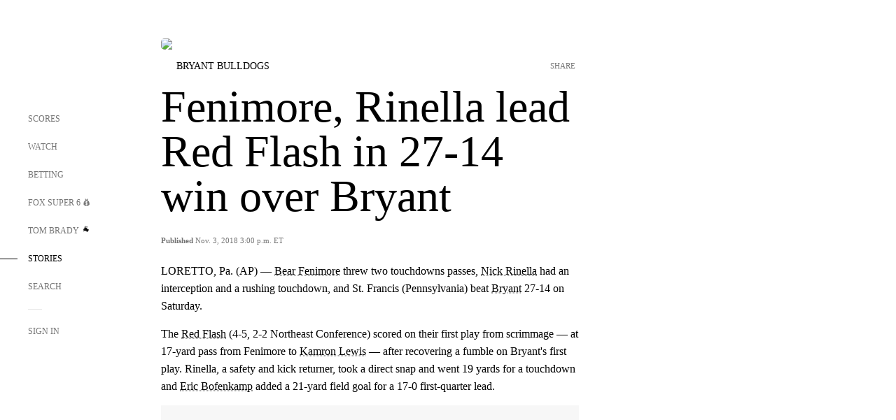

--- FILE ---
content_type: text/html;charset=utf-8
request_url: https://www.foxsports.com/stories/college-football/fenimore-rinella-lead-red-flash-in-27-14-win-over-bryant
body_size: 57902
content:
<!DOCTYPE html><html  lang="en-US" prefix="og: &quot;http://ogp.me/ns# fb: http://ogp.me/ns/fb#&quot;"><head><meta charset="UTF-8">
<meta name="viewport" content="width=device-width, initial-scale=1.0, maximum-scale=5.0, minimum-scale=1.0, user-scalable=yes">
<script type="importmap">{"imports":{"#entry":"/_nuxt/uF9dytqq.js"}}</script>
<title>Fenimore, Rinella lead Red Flash in 27-14 win over Bryant | FOX Sports</title>
<link rel="preconnect" href="https://statics.foxsports.com/static/orion/" crossorigin="anonymous">
<link rel="preconnect" href="https://fonts.googleapis.com" crossorigin="anonymous">
<link rel="preconnect" href="https://tags.tiqcdn.com/utag/foxcorp/fscom-main/prod/utag.js">
<link rel="preconnect" href="https://global.ketchcdn.com">
<link rel="preconnect" href="https://cdn.ketchjs.com">
<link rel="preconnect" href="https://www.google-analytics.com/analytics.js">
<link rel="preconnect" href="https://www.googletagmanager.com">
<link rel="preconnect" href="https://www.gstatic.com">
<link rel="preconnect" href="https://cdn.segment.com">
<script type="text/javascript" async>!function() {
            window.semaphore=window.semaphore || [],
            window.ketch=function() {
              window.semaphore.push(arguments)
            };
            var e=document.createElement("script");
            e.type="text/javascript",
            e.src="https://global.ketchcdn.com/web/v3/config/fds/fox_sports_web_fscom/boot.js",
            e.defer=e.async=!0,
            document.getElementsByTagName("head")[0].appendChild(e)
          }();</script>
<script type="text/javascript" async>(function(d, h){
            var apiKey = "d05807e0a0814e4fb0e91401ac0367d5"
            // TODO: Set a timeout in milliseconds for the anti-flicker.
            var timeout = 1000; 
            // Hides the page and loads the script. Shows page if script fails to load,
            // otherwise the script shows the page.
            var id = "amp-exp-css";
            try {
              if (!d.getElementById(id)) {
                var st = d.createElement("style");
                st.id = id;
                st.innerText = "* { visibility: hidden !important; background-image: none !important; }";
                h.appendChild(st);
                window.setTimeout(function () {st.remove()}, timeout);
                var sc = d.createElement("script");
                sc.src = "https://cdn.amplitude.com/script/"+apiKey+".experiment.js";
                sc.async = true;
                sc.onerror = function () {st.remove()};
                h.insertBefore(sc, d.currentScript || h.lastChild);
              }
            } catch {console.error(e)}
          })(document, document.head);</script>
<script src="//strike.fox.com/static/sports/display/loader.js" async data-hid="strike-script"></script>
<script type="text/javascript" async data-hid="heap">(function () {
        let t=0,s=50
        function x(d){if(localStorage.xid||t>10000){d();return}t+=s;setTimeout(()=>{x(d)},s)}
        x(() => {
          window.heap=window.heap||[],heap.load=function(e,t){window.heap.appid = e,
          window.heap.config = t = t ||
          {};var r=t.forceSSL||"https:"===document.location.protocol,a=document.createElement("script");
          a.type="text/javascript",a.async=!0,a.src=(r?"https:":"http:")+"//cdn.heapanalytics.com/js/heap-"+e+".js";
          var n=document.getElementsByTagName("script")[0];n.parentNode.insertBefore(a,n);
          for(var o=function(e){return function(){heap.push([e].concat(Array.prototype.slice.call(arguments, 0)))}},
          p=["addEventProperties","addUserProperties","clearEventProperties","identify","removeEventProperty","setEventProperties","track","unsetEventProperty"],
          c=0;c<p.length;c++)heap[p[c]]=o(p[c])};
          heap.load("479232849", {rewrite: function(props) {
              if (props.event_properties) {
                if (!props.event_properties.custom) {
                    props.event_properties.custom = {};
                }
                props.event_properties.custom = Object.assign({}, props.event_properties.custom, {original_user_id: heap.userId});
              }
              return props;
            }
          });
          var id=localStorage._WIS_userJWT && JSON.parse(localStorage._WIS_userJWT).item.profileId
          if(id){heap.identify(id)}
        })
      })()
    </script>
<link rel="stylesheet" href="https://fonts.googleapis.com/css?family=Open+Sans:400,400i,600,600i,700,700i,800,800i&display=swap" media="print" onload="this.onload=null;this.removeAttribute(&quot;media&quot;);">
<style>.nav-item-container[data-v-6cc44afe]{cursor:pointer}.nav-item-container .horizontal-nav-item[data-v-6cc44afe]{transition:color .15s ease-out}.nav-item-container .link-forward[data-v-6cc44afe]{height:20px;transition:transform .15s ease-out;width:20px}.nav-item-container:hover .horizontal-nav-item[data-v-6cc44afe]{color:#000}.nav-item-container:hover .link-forward[data-v-6cc44afe]{transform:translate(4px)}</style>
<style>.footer-title[data-v-1e8d06a1]{padding:0 0 15px;text-transform:uppercase}.footer-title[data-v-1e8d06a1],.item-title[data-v-1e8d06a1]{font-family:FANtastic-FOX-Cond;font-size:14px}</style>
<style>.footer-regions-columns[data-v-4f828922]{display:flex;justify-content:space-between;justify-self:end;padding:26px 0 0;width:100%}</style>
<style>.footer-region[data-v-0bde84a8]{border-top:1px solid rgba(5,5,5,.1)}</style>
<style>.personalized-newsletter-wrapper[data-v-45455246]{padding:20px 15px}.personalized-newsletter[data-v-45455246]{background:#0059b5;bottom:0;color:#fff;gap:20px;height:102px;left:0;padding:20px 15px;position:fixed;width:100vw;z-index:10}@media only screen and (max-width:767px){.personalized-newsletter[data-v-45455246]{flex-direction:row;flex-wrap:wrap;gap:12px;height:120px;width:auto}}.entities[data-v-45455246]{display:flex;flex-wrap:wrap;justify-content:center;max-width:130px}@media only screen and (max-width:767px){.entities[data-v-45455246]{flex:1 1 30%;max-width:80px;max-width:100px}}.details[data-v-45455246]{max-width:380px}@media only screen and (max-width:767px){.details[data-v-45455246]{flex:1 1 50%;max-width:100%}}.sign-up[data-v-45455246]{align-items:center;background:#000;border-radius:70px;display:flex;font-size:14px;gap:5px;height:30px;justify-content:center;padding:10px 20px;width:110px}@media only screen and (max-width:767px){.sign-up[data-v-45455246]{width:100%}}.title[data-v-45455246]{font-size:23px;margin-bottom:7.5px}@media only screen and (max-width:767px){.title[data-v-45455246]{font-size:14px}}.desc[data-v-45455246]{font-size:14px}@media only screen and (max-width:767px){.desc[data-v-45455246]{font-size:12px}}.image-logo-container[data-v-45455246]{background:linear-gradient(0deg,#0003,#0003),#0059b5;border:1px solid #000;border-radius:50%;box-sizing:border-box;height:51px;margin-left:-8px;overflow:hidden;padding:5px;width:51px}.image-logo-container img[data-v-45455246]{width:100%}@media only screen and (max-width:767px){.image-logo-container[data-v-45455246]{height:34px;width:34px}}.close-icon-white[data-v-45455246]{align-self:flex-start;display:flex;height:12px;opacity:.6;width:12px}@media only screen and (min-width:768px){.close-icon-white[data-v-45455246]{position:absolute;right:75px}}</style>
<style>.fscom-container.layout-article-content .ap-layout[data-v-bdcf8c76]{margin-left:auto;margin-right:auto;padding-left:0}</style>
<style>.no-padding[data-v-746446fd]{padding:0}.content-type-display[data-v-746446fd]{border-bottom:1px solid #e5e5e5;padding:15px 0 5px}.reactions-container[data-v-746446fd]{color:#0059b5;display:flex;font-weight:400;gap:10px}</style>
<style>.ar[data-v-cacb8665]{display:flex;grid-gap:15px;align-items:center;padding-bottom:20px;transition:all .3s}.ar.event-ar[data-v-cacb8665]{grid-gap:10px}.ar img.img-fluid[data-v-cacb8665]{border-radius:5px;height:auto;max-height:61px;min-width:108px;-o-object-fit:cover;object-fit:cover;transition:transform .3s ease}.ar .article-title[data-v-cacb8665],.ar h3[data-v-cacb8665]{padding:0;transition:all .3s}.ar:hover .article-title[data-v-cacb8665],.ar:hover h3[data-v-cacb8665]{color:#474747;text-decoration:underline}.carousel__slide[data-v-cacb8665],ul[data-v-cacb8665]{flex-direction:column}.carousel__slide[data-v-cacb8665]{justify-content:flex-start}</style>
<style>@media screen and (max-width:768px){.no-data-message[data-v-f6bfd3c1]{height:500px}}</style>
<style>.no-separator[data-v-5b59eb7a]{padding-left:0}.no-separator[data-v-5b59eb7a]:before{content:""}.feed-header-container[data-v-5b59eb7a]{color:#000;gap:16px;grid-template-columns:auto;grid-template-rows:16px auto 31px;height:auto;min-height:auto;position:relative}.feed-header-container .info-text[data-v-5b59eb7a]{align-self:center;color:#757575}</style>
<style>.f-l[data-v-c5a94214]{animation:pulsate-c5a94214 2s infinite both;transition:all .3s}@keyframes pulsate-c5a94214{0%,to{opacity:1}50%{opacity:.6}}</style>
<style>.interaction-bar-container[data-v-b4f021e6]{color:#0059b5;display:flex;font-weight:400;gap:10px}.interaction-bar-container .comments-container[data-v-b4f021e6]{align-items:center;border:1px solid #e5e5e5;border-radius:100px;box-sizing:border-box;display:flex;font-family:ProximaNova;font-size:12px;gap:3px;height:28px;padding:0 10px}</style>
<style>.contributor-accordion[data-v-2958d9fc]{align-items:center;border-bottom:1px solid #e5e5e5;cursor:pointer;display:flex;justify-content:space-between;margin-bottom:10px;padding-bottom:20px}.contributor-wrapper[data-v-2958d9fc]{justify-content:space-between;position:relative;width:100%}.article-contributors.is-acc .contributor-wrapper[data-v-2958d9fc]:after{background:#e5e5e5;bottom:0;content:"";display:block;height:1px;position:absolute;right:0;width:calc(100% - 46px)}.contributor-accordion-images[data-v-2958d9fc]{display:flex}.headshot-wrapper[data-v-2958d9fc]{background-color:#fff}.headshot-wrapper+.headshot-wrapper[data-v-2958d9fc]{margin-left:-15px}.is-collapsed[data-v-2958d9fc]{display:none}.button-favorite[data-v-2958d9fc]{background:transparent;border:none;height:36px;padding:0;width:36px}.button-favorite .favorite-star[data-v-2958d9fc]{height:20px;width:20px}.contributor-fav[data-v-2958d9fc]{align-items:center;display:flex}.contributor-wrapper[data-v-2958d9fc]:last-child:after{background:#e5e5e5;bottom:0;content:"";display:block;height:1px;position:absolute;right:0;width:100%!important}.add-contr[data-v-2958d9fc]{border-bottom:1px solid #e5e5e5}</style>
<style>.next-article-toast[data-v-a82f6483]{background:#fff;bottom:0;box-shadow:0 0 10px #00000026;height:84px;justify-content:center;left:0;padding:0 25px 10px;position:fixed;right:0;z-index:2}.next-article-toast .text[data-v-a82f6483]{padding-top:10px}.next-article-toast.adhesion-unit-present[data-v-a82f6483]{bottom:50px}img[data-v-a82f6483]{padding:20px 10px 0 0}.link-forward[data-v-a82f6483]{position:relative;right:2;top:35px}.title[data-v-a82f6483]{display:-webkit-box;overflow:hidden;-webkit-line-clamp:2;-webkit-box-orient:vertical}</style>
<style>.entity-fav-icon[data-v-5af20ebe]{margin-left:12px}</style>
<style>.external-comments-container[data-v-14082917]{overflow-x:scroll;position:relative;-ms-overflow-style:none;scrollbar-width:none}.external-comments-container[data-v-14082917]::-webkit-scrollbar{display:none}@media screen and (min-width:1024px){.external-comments-container[data-v-14082917]{max-width:647px}}.external-comments-overlay[data-v-14082917]{background:transparent;border:none;cursor:pointer;inset:0;padding:0;position:absolute;z-index:1}</style>
<link rel="stylesheet" href="/_nuxt/entry.DSPFf9Jp.css" crossorigin>
<link rel="stylesheet" href="/_nuxt/StoryBadge.CJLgiN5c.css" crossorigin>
<link rel="stylesheet" href="/_nuxt/filterSingleArticleProps.COzj8dLw.css" crossorigin>
<link rel="stylesheet" href="/_nuxt/NextArticleToast.DLvQdXFU.css" crossorigin>
<link rel="stylesheet" href="/_nuxt/TrendingArticles.DPccI0BZ.css" crossorigin>
<link rel="stylesheet" href="/_nuxt/carousel.DfvV8wSQ.css" crossorigin>
<link rel="preload" href="https://statics.foxsports.com/static/orion/fonts/fs-FANtastic-FOX/FS-FANtastic-FOX.woff2" as="font" crossorigin="anonymous">
<link rel="preload" href="https://statics.foxsports.com/static/orion/fonts/fs-FANtastic-FOX-Cond/FS-FANtastic-FOX-Cond.woff2" as="font" crossorigin="anonymous">
<link rel="preload" href="https://statics.foxsports.com/static/orion/fonts/haas/HaasGrotTextR-55Roman.otf" as="font" crossorigin="anonymous">
<link rel="preload" href="https://statics.foxsports.com/static/orion/fonts/proxima-nova/ProximaNova-Regular.otf" as="font" crossorigin="anonymous">
<link rel="preload" as="image" href="https://statics.foxsports.com/static/orion/images/defaults/story-card.jpg" imagesrcset="https://statics.foxsports.com/static/orion/images/defaults/story-card.jpg, https://statics.foxsports.com/static/orion/images/defaults/story-card.jpg 2x" media="(min-width: 1024px)">
<link rel="preload" as="image" href="https://statics.foxsports.com/static/orion/images/defaults/story-card.jpg" imagesrcset="https://statics.foxsports.com/static/orion/images/defaults/story-card.jpg, https://statics.foxsports.com/static/orion/images/defaults/story-card.jpg 2x" media="(min-width: 500px) and (max-width: 768px)">
<link rel="preload" as="image" href="https://statics.foxsports.com/static/orion/images/defaults/story-card.jpg" imagesrcset="https://statics.foxsports.com/static/orion/images/defaults/story-card.jpg, https://statics.foxsports.com/static/orion/images/defaults/story-card.jpg 2x" media="(min-width: 768px) and (max-width: 1023px)">
<link rel="preload" as="image" href="https://statics.foxsports.com/static/orion/images/defaults/story-card.jpg" imagesrcset="https://statics.foxsports.com/static/orion/images/defaults/story-card.jpg, https://statics.foxsports.com/static/orion/images/defaults/story-card.jpg 2x" media="(max-width: 499px)">
<link rel="modulepreload" as="script" crossorigin href="/_nuxt/uF9dytqq.js">
<link rel="modulepreload" as="script" crossorigin href="/_nuxt/UDLl1x7k.js">
<link rel="modulepreload" as="script" crossorigin href="/_nuxt/9EQj_YR7.js">
<link rel="modulepreload" as="script" crossorigin href="/_nuxt/DKfimjEE.js">
<link rel="modulepreload" as="script" crossorigin href="/_nuxt/B_9NSM9v.js">
<link rel="modulepreload" as="script" crossorigin href="/_nuxt/flpufBj8.js">
<link rel="modulepreload" as="script" crossorigin href="/_nuxt/ChG3eLJ9.js">
<link rel="modulepreload" as="script" crossorigin href="/_nuxt/BemOjWoH.js">
<link rel="modulepreload" as="script" crossorigin href="/_nuxt/LJT57rfc.js">
<link rel="modulepreload" as="script" crossorigin href="/_nuxt/8uEoLh64.js">
<link rel="modulepreload" as="script" crossorigin href="/_nuxt/DrOPTG0J.js">
<link rel="modulepreload" as="script" crossorigin href="/_nuxt/CPwDztP1.js">
<link rel="modulepreload" as="script" crossorigin href="/_nuxt/BylnaH6S.js">
<link rel="modulepreload" as="script" crossorigin href="/_nuxt/DDVMjp5N.js">
<link rel="modulepreload" as="script" crossorigin href="/_nuxt/DvMBCncC.js">
<link rel="modulepreload" as="script" crossorigin href="/_nuxt/C1IYjFJt.js">
<link rel="modulepreload" as="script" crossorigin href="/_nuxt/CCCUfbIX.js">
<link rel="modulepreload" as="script" crossorigin href="/_nuxt/N8-QomvG.js">
<link rel="modulepreload" as="script" crossorigin href="/_nuxt/BRmRQSeB.js">
<link rel="modulepreload" as="script" crossorigin href="/_nuxt/CPcgIbBu.js">
<link rel="modulepreload" as="script" crossorigin href="/_nuxt/B40iGseY.js">
<link rel="modulepreload" as="script" crossorigin href="/_nuxt/B62yTzzz.js">
<link rel="modulepreload" as="script" crossorigin href="/_nuxt/DxLoiGhy.js">
<link rel="modulepreload" as="script" crossorigin href="/_nuxt/BOVWJ5_K.js">
<link rel="modulepreload" as="script" crossorigin href="/_nuxt/OIdKG0IM.js">
<link rel="modulepreload" as="script" crossorigin href="/_nuxt/CSo1R0D2.js">
<link rel="modulepreload" as="script" crossorigin href="/_nuxt/Pq7N0dlD.js">
<link rel="modulepreload" as="script" crossorigin href="/_nuxt/C6oUdzTU.js">
<link rel="modulepreload" as="script" crossorigin href="/_nuxt/BBHjEFBg.js">
<link rel="modulepreload" as="script" crossorigin href="/_nuxt/CKucIgbB.js">
<link rel="modulepreload" as="script" crossorigin href="/_nuxt/D7AYH7Og.js">
<link rel="modulepreload" as="script" crossorigin href="/_nuxt/DxTm1C7a.js">
<script src="https://b2b-static.oddschecker.com/oc-widgets/oc-connect-widget/index.js" defer type="module" data-hid="fairplay"></script>
<script type="text/javascript" src="https://prod.fennec.atp.fox/js/fennec.js" defer></script>
<script src="https://statics.foxsports.com/static/orion/js/segment-analytics.js" defer data-hid="segment"></script>
<script src="https://statics.foxsports.com/static/orion/js/video-loader.js" defer data-hid="videoLoader"></script>
<link rel="dns-prefetch" href="https://cdn.heapanalytics.com">
<link rel="dns-prefetch" href="//static.chartbeat.com">
<link rel="dns-prefetch" href="https://prod.fennec.atp.fox/js/fennec.js">
<link rel="dns-prefetch" href="https://d2yyd1h5u9mauk.cloudfront.net">
<link rel="dns-prefetch" href="https://snippet.minute.ly">
<link rel="dns-prefetch" href="//player.fox.com">
<link rel="dns-prefetch" href="https://b.fssta.com">
<link rel="dns-prefetch" href="https://a57.foxsports.com">
<link rel="dns-prefetch" href="https://www.youtube.com">
<link rel="dns-prefetch" href="//strike.fox.com/static/sports">
<link rel="dns-prefetch" href="//cdn.taboola.com">
<link rel="dns-prefetch" href="//apv-launcher.minute.ly">
<link rel="dns-prefetch" href="https://apv-static.minute.ly">
<link rel="prefetch" as="style" crossorigin href="/_nuxt/VideoTags.BolR0GUa.css">
<link rel="prefetch" as="style" crossorigin href="/_nuxt/VideoPlaylistItem.DPbdiSSf.css">
<link rel="prefetch" as="script" crossorigin href="/_nuxt/B_L6sQYI.js">
<link rel="prefetch" as="script" crossorigin href="/_nuxt/goTRVQ9q.js">
<link rel="prefetch" as="script" crossorigin href="/_nuxt/Cvj6lyJR.js">
<link rel="prefetch" as="script" crossorigin href="/_nuxt/B0EffI4M.js">
<link rel="prefetch" as="script" crossorigin href="/_nuxt/CHJNrcc6.js">
<link rel="prefetch" as="script" crossorigin href="/_nuxt/UAxYFGYq.js">
<link rel="prefetch" as="script" crossorigin href="/_nuxt/DGjkoeYl.js">
<link rel="prefetch" as="script" crossorigin href="/_nuxt/DQa2BVRg.js">
<link rel="prefetch" as="script" crossorigin href="/_nuxt/cbcfn19W.js">
<link rel="prefetch" as="script" crossorigin href="/_nuxt/BlEeQn-_.js">
<link rel="prefetch" as="script" crossorigin href="/_nuxt/DlkvQl0i.js">
<link rel="prefetch" as="script" crossorigin href="/_nuxt/DZCrth6a.js">
<link rel="prefetch" as="style" crossorigin href="/_nuxt/event-player-pill.BBuFP1gU.css">
<link rel="prefetch" as="style" crossorigin href="/_nuxt/NewsPost.Dv77q0r9.css">
<link rel="prefetch" as="style" crossorigin href="/_nuxt/VideoFooterCarousel.B3k6ubie.css">
<link rel="prefetch" as="style" crossorigin href="/_nuxt/navService.BvBs5Vwi.css">
<link rel="prefetch" as="style" crossorigin href="/_nuxt/SecondaryNavigationContent.BlPmQdjq.css">
<link rel="prefetch" as="script" crossorigin href="/_nuxt/DDSd1g-B.js">
<link rel="prefetch" as="script" crossorigin href="/_nuxt/DBUfcOqV.js">
<link rel="prefetch" as="script" crossorigin href="/_nuxt/CzICVTPq.js">
<link rel="prefetch" as="script" crossorigin href="/_nuxt/BqJVEzGB.js">
<link rel="prefetch" as="script" crossorigin href="/_nuxt/iCfYwmyf.js">
<link rel="prefetch" as="script" crossorigin href="/_nuxt/BA6oEyIu.js">
<link rel="prefetch" as="script" crossorigin href="/_nuxt/BP0WAZda.js">
<link rel="prefetch" as="script" crossorigin href="/_nuxt/DWdhdNEn.js">
<link rel="prefetch" as="script" crossorigin href="/_nuxt/B9csEMMa.js">
<link rel="prefetch" as="script" crossorigin href="/_nuxt/B8L3eyHv.js">
<link rel="prefetch" as="script" crossorigin href="/_nuxt/By_9kbMl.js">
<link rel="prefetch" as="script" crossorigin href="/_nuxt/DuO3R9gQ.js">
<link rel="prefetch" as="script" crossorigin href="/_nuxt/B7L_cy1_.js">
<link rel="prefetch" as="script" crossorigin href="/_nuxt/DN--Sact.js">
<link rel="prefetch" as="script" crossorigin href="/_nuxt/CiZ8yY5j.js">
<link rel="prefetch" as="script" crossorigin href="/_nuxt/CptzKmlz.js">
<link rel="prefetch" as="script" crossorigin href="/_nuxt/CM7fF6YE.js">
<link rel="prefetch" as="script" crossorigin href="/_nuxt/DBhpVf5L.js">
<link rel="prefetch" as="script" crossorigin href="/_nuxt/C46SbgZN.js">
<link rel="prefetch" as="script" crossorigin href="/_nuxt/BDvncwkP.js">
<link rel="prefetch" as="script" crossorigin href="/_nuxt/BXXBQYRs.js">
<link rel="prefetch" as="script" crossorigin href="/_nuxt/W1xi6m-g.js">
<link rel="prefetch" as="script" crossorigin href="/_nuxt/BLU51144.js">
<link rel="prefetch" as="script" crossorigin href="/_nuxt/CJBzltZI.js">
<link rel="prefetch" as="script" crossorigin href="/_nuxt/CGGwF5II.js">
<link rel="prefetch" as="script" crossorigin href="/_nuxt/DwCRWsfP.js">
<link rel="prefetch" as="script" crossorigin href="/_nuxt/B-zNxOhj.js">
<link rel="prefetch" as="script" crossorigin href="/_nuxt/zbChqe46.js">
<link rel="prefetch" as="script" crossorigin href="/_nuxt/i4SwtdXG.js">
<link rel="prefetch" as="script" crossorigin href="/_nuxt/BIhd1HD_.js">
<link rel="prefetch" as="script" crossorigin href="/_nuxt/CPqVAgrY.js">
<link rel="prefetch" as="script" crossorigin href="/_nuxt/ChjWH6Zp.js">
<link rel="prefetch" as="script" crossorigin href="/_nuxt/CqqG08aw.js">
<link rel="prefetch" as="script" crossorigin href="/_nuxt/BLPk-hnI.js">
<link rel="prefetch" as="script" crossorigin href="/_nuxt/D31R2Umi.js">
<link rel="prefetch" as="script" crossorigin href="/_nuxt/CT9bQIw6.js">
<link rel="prefetch" as="script" crossorigin href="/_nuxt/oVscPNHT.js">
<link rel="prefetch" as="script" crossorigin href="/_nuxt/BgpjVBC_.js">
<link rel="prefetch" as="script" crossorigin href="/_nuxt/Byd4bgoO.js">
<link rel="prefetch" as="script" crossorigin href="/_nuxt/CVJ9AKwz.js">
<link rel="prefetch" as="script" crossorigin href="/_nuxt/3fCBDSBr.js">
<link rel="prefetch" as="script" crossorigin href="/_nuxt/EIstahwy.js">
<link rel="prefetch" as="script" crossorigin href="/_nuxt/DlJwQ9E4.js">
<link rel="prefetch" as="script" crossorigin href="/_nuxt/CRxdDjmM.js">
<link rel="prefetch" as="script" crossorigin href="/_nuxt/BHHmyx31.js">
<link rel="prefetch" as="script" crossorigin href="/_nuxt/aUTN9F48.js">
<link rel="prefetch" as="script" crossorigin href="/_nuxt/qykjrl_c.js">
<link rel="prefetch" as="script" crossorigin href="/_nuxt/DiCL1EVL.js">
<link rel="prefetch" as="script" crossorigin href="/_nuxt/X8MXzexR.js">
<link rel="prefetch" as="script" crossorigin href="/_nuxt/Bql5Fv0o.js">
<link rel="prefetch" as="script" crossorigin href="/_nuxt/90hM1iiA.js">
<link rel="prefetch" as="script" crossorigin href="/_nuxt/B0Z0cSNO.js">
<link rel="prefetch" as="script" crossorigin href="/_nuxt/F4YxWZqG.js">
<link rel="prefetch" as="script" crossorigin href="/_nuxt/DxlpCEy4.js">
<link rel="prefetch" as="script" crossorigin href="/_nuxt/aewH-ILO.js">
<link rel="prefetch" as="script" crossorigin href="/_nuxt/B8W03q_o.js">
<link rel="prefetch" as="script" crossorigin href="/_nuxt/BrBbAmBs.js">
<link rel="prefetch" as="script" crossorigin href="/_nuxt/2uwKOTP8.js">
<link rel="prefetch" as="script" crossorigin href="/_nuxt/C1dzas1m.js">
<link rel="prefetch" as="script" crossorigin href="/_nuxt/Dwp0Ba1p.js">
<link rel="prefetch" as="script" crossorigin href="/_nuxt/36skOmO6.js">
<link rel="prefetch" as="script" crossorigin href="/_nuxt/BWhUnIRx.js">
<link rel="prefetch" as="script" crossorigin href="/_nuxt/D0CEoi_H.js">
<link rel="prefetch" as="script" crossorigin href="/_nuxt/BDS0YSdK.js">
<link rel="prefetch" as="script" crossorigin href="/_nuxt/CB9JAQ57.js">
<link rel="prefetch" as="script" crossorigin href="/_nuxt/B-o8qXbS.js">
<link rel="prefetch" as="script" crossorigin href="/_nuxt/DCrNZysY.js">
<link rel="prefetch" as="style" crossorigin href="/_nuxt/LeaguePage.DHo0CRNx.css">
<link rel="prefetch" as="style" crossorigin href="/_nuxt/ExpandedView.CX7mx7CA.css">
<link rel="prefetch" as="style" crossorigin href="/_nuxt/Bracket.ByBgTwwT.css">
<link rel="prefetch" as="script" crossorigin href="/_nuxt/spDMAIbX.js">
<link rel="prefetch" as="script" crossorigin href="/_nuxt/B3poqJ-H.js">
<link rel="prefetch" as="script" crossorigin href="/_nuxt/DlAE6SYT.js">
<link rel="prefetch" as="script" crossorigin href="/_nuxt/oyJBWrI6.js">
<link rel="prefetch" as="script" crossorigin href="/_nuxt/BlcW9bxx.js">
<link rel="prefetch" as="script" crossorigin href="/_nuxt/BQPlny2J.js">
<link rel="prefetch" as="script" crossorigin href="/_nuxt/i202b--O.js">
<link rel="prefetch" as="script" crossorigin href="/_nuxt/1lAdd_8f.js">
<link rel="prefetch" as="script" crossorigin href="/_nuxt/aI6VOrRg.js">
<link rel="prefetch" as="script" crossorigin href="/_nuxt/D73vHhw8.js">
<link rel="prefetch" as="script" crossorigin href="/_nuxt/D__6wWzB.js">
<link rel="prefetch" as="style" crossorigin href="/_nuxt/scores-page._PwDqn9X.css">
<link rel="prefetch" as="script" crossorigin href="/_nuxt/DS3_Oljs.js">
<link rel="prefetch" as="script" crossorigin href="/_nuxt/Bj0Pt1Pn.js">
<link rel="prefetch" as="script" crossorigin href="/_nuxt/DIMaGPR1.js">
<link rel="prefetch" as="script" crossorigin href="/_nuxt/DHK5GWaJ.js">
<link rel="prefetch" as="script" crossorigin href="/_nuxt/H0tCiLnH.js">
<link rel="prefetch" as="script" crossorigin href="/_nuxt/BZ_3EK2d.js">
<link rel="prefetch" as="script" crossorigin href="/_nuxt/CGDEzLM5.js">
<link rel="prefetch" as="script" crossorigin href="/_nuxt/v-totZN6.js">
<link rel="prefetch" as="script" crossorigin href="/_nuxt/BsmB2GAz.js">
<link rel="prefetch" as="script" crossorigin href="/_nuxt/X-BxfUY3.js">
<link rel="prefetch" as="script" crossorigin href="/_nuxt/DUyuPxH3.js">
<link rel="prefetch" as="script" crossorigin href="/_nuxt/Duz-7u6E.js">
<link rel="prefetch" as="script" crossorigin href="/_nuxt/CoSIj2IQ.js">
<link rel="prefetch" as="script" crossorigin href="/_nuxt/DG96JBZc.js">
<link rel="prefetch" as="style" crossorigin href="/_nuxt/EventPage.8en7I9F_.css">
<link rel="prefetch" as="script" crossorigin href="/_nuxt/hVGZ1VYu.js">
<link rel="prefetch" as="script" crossorigin href="/_nuxt/Dy5VeddH.js">
<link rel="prefetch" as="script" crossorigin href="/_nuxt/CE119TSl.js">
<link rel="prefetch" as="script" crossorigin href="/_nuxt/C-1G9FS8.js">
<link rel="prefetch" as="script" crossorigin href="/_nuxt/BxYM8Hqy.js">
<link rel="prefetch" as="script" crossorigin href="/_nuxt/CNQmKah7.js">
<link rel="prefetch" as="script" crossorigin href="/_nuxt/ClwFfVbA.js">
<link rel="prefetch" as="script" crossorigin href="/_nuxt/5HYSz8z2.js">
<link rel="prefetch" as="script" crossorigin href="/_nuxt/De8x644P.js">
<link rel="prefetch" as="script" crossorigin href="/_nuxt/Tx1iXb-L.js">
<link rel="prefetch" as="script" crossorigin href="/_nuxt/D5-IWO6e.js">
<link rel="prefetch" as="script" crossorigin href="/_nuxt/CDummHjN.js">
<link rel="prefetch" as="style" crossorigin href="/_nuxt/GolfScorecard.ZP5qeE3P.css">
<link rel="prefetch" as="script" crossorigin href="/_nuxt/D8TczEap.js">
<link rel="prefetch" as="style" crossorigin href="/_nuxt/PressPassLayout.BDGs0WvY.css">
<link rel="prefetch" as="script" crossorigin href="/_nuxt/BImZeXP9.js">
<link rel="prefetch" as="script" crossorigin href="/_nuxt/b81LXJ2A.js">
<link rel="prefetch" as="script" crossorigin href="/_nuxt/BgsAn3KO.js">
<link rel="prefetch" as="script" crossorigin href="/_nuxt/CljaJdyr.js">
<link rel="prefetch" as="script" crossorigin href="/_nuxt/DXkJdcUE.js">
<link rel="prefetch" as="script" crossorigin href="/_nuxt/C_HipjBA.js">
<link rel="prefetch" as="script" crossorigin href="/_nuxt/rjvMKfaX.js">
<link rel="prefetch" as="style" crossorigin href="/_nuxt/WebViewSocial.ntOc5eCc.css">
<link rel="prefetch" as="script" crossorigin href="/_nuxt/BS13BcbV.js">
<link rel="prefetch" as="script" crossorigin href="/_nuxt/DovXq3Nf.js">
<link rel="prefetch" as="script" crossorigin href="/_nuxt/Xv7r7ONY.js">
<link rel="prefetch" as="script" crossorigin href="/_nuxt/C-NX93px.js">
<link rel="prefetch" as="script" crossorigin href="/_nuxt/wX5FT-EC.js">
<link rel="prefetch" as="script" crossorigin href="/_nuxt/CgUuMd-F.js">
<link rel="prefetch" as="script" crossorigin href="/_nuxt/DcKRcojk.js">
<link rel="prefetch" as="script" crossorigin href="/_nuxt/D5enTiuu.js">
<link rel="prefetch" as="script" crossorigin href="/_nuxt/BZgIVDb3.js">
<link rel="prefetch" as="script" crossorigin href="/_nuxt/W6iKoDBF.js">
<link rel="prefetch" as="script" crossorigin href="/_nuxt/BJlUqlew.js">
<link rel="prefetch" as="script" crossorigin href="/_nuxt/Bh9GulPD.js">
<link rel="prefetch" as="style" crossorigin href="/_nuxt/Super6.DEFxfjw3.css">
<link rel="prefetch" as="style" crossorigin href="/_nuxt/super6NavService.DDcNB3nq.css">
<link rel="prefetch" as="script" crossorigin href="/_nuxt/D7m3x6f6.js">
<link rel="prefetch" as="script" crossorigin href="/_nuxt/DLR09ZEH.js">
<link rel="prefetch" as="script" crossorigin href="/_nuxt/B4zVjd92.js">
<link rel="prefetch" as="script" crossorigin href="/_nuxt/C4qt7s6L.js">
<link rel="prefetch" as="script" crossorigin href="/_nuxt/wbom_Yf8.js">
<link rel="prefetch" as="script" crossorigin href="/_nuxt/DpHegkxM.js">
<link rel="prefetch" as="script" crossorigin href="/_nuxt/k5OOftPZ.js">
<link rel="prefetch" as="script" crossorigin href="/_nuxt/DJaQ-sFs.js">
<link rel="prefetch" as="style" crossorigin href="/_nuxt/MyPicks.hDBwvZdv.css">
<link rel="prefetch" as="style" crossorigin href="/_nuxt/RangeInput.DXsnbpIa.css">
<link rel="prefetch" as="script" crossorigin href="/_nuxt/C_TpddW8.js">
<link rel="prefetch" as="script" crossorigin href="/_nuxt/CMzc-pVB.js">
<link rel="prefetch" as="script" crossorigin href="/_nuxt/BSJe3SvG.js">
<link rel="prefetch" as="script" crossorigin href="/_nuxt/WmlI43tH.js">
<link rel="prefetch" as="script" crossorigin href="/_nuxt/fA4FEhYu.js">
<link rel="prefetch" as="style" crossorigin href="/_nuxt/VideoContainer.D-41S7cZ.css">
<link rel="prefetch" as="script" crossorigin href="/_nuxt/BNuGOvqR.js">
<link rel="prefetch" as="script" crossorigin href="/_nuxt/BHYR_Fyx.js">
<link rel="prefetch" as="script" crossorigin href="/_nuxt/CjF18RFH.js">
<link rel="prefetch" as="script" crossorigin href="/_nuxt/BEWKq_qq.js">
<link rel="prefetch" as="script" crossorigin href="/_nuxt/NxbUKA8W.js">
<link rel="prefetch" as="script" crossorigin href="/_nuxt/Dc4CSSqT.js">
<link rel="prefetch" as="script" crossorigin href="/_nuxt/DU1W8u8E.js">
<link rel="prefetch" as="script" crossorigin href="/_nuxt/B1Iezcyh.js">
<link rel="prefetch" as="script" crossorigin href="/_nuxt/1vHs5x6H.js">
<link rel="prefetch" as="script" crossorigin href="/_nuxt/VZz937bd.js">
<link rel="prefetch" as="script" crossorigin href="/_nuxt/ucX1OjGa.js">
<link rel="prefetch" as="script" crossorigin href="/_nuxt/CWrVaMsE.js">
<link rel="prefetch" as="script" crossorigin href="/_nuxt/BjYQNlAO.js">
<link rel="prefetch" as="script" crossorigin href="/_nuxt/CTahL6Jt.js">
<link rel="prefetch" as="script" crossorigin href="/_nuxt/sptGkP0t.js">
<link rel="prefetch" as="script" crossorigin href="/_nuxt/ayeYEYi-.js">
<link rel="prefetch" as="script" crossorigin href="/_nuxt/BEoVusjn.js">
<link rel="prefetch" as="script" crossorigin href="/_nuxt/Ci5RFMhz.js">
<link rel="prefetch" as="script" crossorigin href="/_nuxt/fvNRImG-.js">
<link rel="prefetch" as="script" crossorigin href="/_nuxt/D4glGjRv.js">
<link rel="prefetch" as="script" crossorigin href="/_nuxt/B22foRNZ.js">
<link rel="prefetch" as="script" crossorigin href="/_nuxt/4tUb0uum.js">
<link rel="prefetch" as="script" crossorigin href="/_nuxt/COCX4ZGr.js">
<link rel="prefetch" as="script" crossorigin href="/_nuxt/gPm1QUlI.js">
<link rel="prefetch" as="script" crossorigin href="/_nuxt/Cyv_fRJG.js">
<link rel="prefetch" as="script" crossorigin href="/_nuxt/jHNp47MZ.js">
<link rel="prefetch" as="script" crossorigin href="/_nuxt/DbAYoome.js">
<link rel="prefetch" as="script" crossorigin href="/_nuxt/Ch7D6eCY.js">
<link rel="prefetch" as="script" crossorigin href="/_nuxt/pwCi2qYV.js">
<link rel="prefetch" as="style" crossorigin href="/_nuxt/FullWidthImage.BheUqYot.css">
<link rel="prefetch" as="script" crossorigin href="/_nuxt/tVHmJqhG.js">
<link rel="prefetch" as="script" crossorigin href="/_nuxt/bod5xuU_.js">
<link rel="prefetch" as="script" crossorigin href="/_nuxt/ByysN195.js">
<link rel="prefetch" as="script" crossorigin href="/_nuxt/DE6CY-Gm.js">
<link rel="prefetch" as="script" crossorigin href="/_nuxt/BarLpH3C.js">
<link rel="prefetch" as="script" crossorigin href="/_nuxt/C6F9aDj0.js">
<link rel="prefetch" as="script" crossorigin href="/_nuxt/b0a9q6Oa.js">
<link rel="prefetch" as="script" crossorigin href="/_nuxt/CfEL7IRh.js">
<link rel="prefetch" as="script" crossorigin href="/_nuxt/CPQMhUo2.js">
<link rel="prefetch" as="script" crossorigin href="/_nuxt/D5UenVDm.js">
<link rel="prefetch" as="script" crossorigin href="/_nuxt/BI4N630M.js">
<link rel="prefetch" as="script" crossorigin href="/_nuxt/EWP6r2Bb.js">
<link rel="prefetch" as="script" crossorigin href="/_nuxt/DyVfEnlN.js">
<link rel="prefetch" as="script" crossorigin href="/_nuxt/B0gJCexq.js">
<link rel="prefetch" as="script" crossorigin href="/_nuxt/BXZqzQOm.js">
<link rel="prefetch" as="script" crossorigin href="/_nuxt/DP8uuLpV.js">
<link rel="prefetch" as="script" crossorigin href="/_nuxt/G5jjXBs-.js">
<link rel="prefetch" as="script" crossorigin href="/_nuxt/B2Yrsars.js">
<link rel="prefetch" as="script" crossorigin href="/_nuxt/B7pwuT6O.js">
<link rel="prefetch" as="script" crossorigin href="/_nuxt/CBFhFG42.js">
<link rel="prefetch" as="script" crossorigin href="/_nuxt/B4muh9So.js">
<link rel="prefetch" as="script" crossorigin href="/_nuxt/Ca9Tnj-s.js">
<link rel="prefetch" as="script" crossorigin href="/_nuxt/9lZK2x7f.js">
<meta http-equiv="X-UA-Compatible" content="IE=edge,chrome=1">
<meta http-equiv="Content-Security-Policy" content="upgrade-insecure-requests">
<meta name="format-detection" content="telephone=no">
<meta name="mobile-web-app-capable" content="yes">
<meta name="apple-mobile-web-app-status-bar-style" content="black">
<meta name="msapplication-TileColor" content="#ffffff">
<meta name="theme-color" content="#ffffff">
<meta property="fb:pages" content="112638779551">
<link rel="apple-touch-icon" sizes="180x180" href="/apple-touch-icon.png">
<link rel="icon" href="/favicon.svg">
<link rel="icon" type="image/png" sizes="32x32" href="/favicon-32x32.png">
<link rel="icon" type="image/png" sizes="16x16" href="/favicon-16x16.png">
<link rel="manifest" href="/manifest.webmanifest" crossorigin="use-credentials">
<link rel="mask-icon" href="/safari-pinned-tab.svg" color="#454545">
<link rel="publisher" href="https://plus.google.com/+foxsports">
<link rel="amphtml" href="https://amp.foxsports.com/stories/college-football/fenimore-rinella-lead-red-flash-in-27-14-win-over-bryant">
<link rel="stylesheet preload" as="style" type="text/css" href="https://statics.foxsports.com/static/orion/css/story.min.css">
<link rel="canonical" href="https://www.foxsports.com/stories/college-football/fenimore-rinella-lead-red-flash-in-27-14-win-over-bryant">
<link rel="alternate" href="android-app://com.foxsports.android/fsapp/sport/stories/college-football/fenimore-rinella-lead-red-flash-in-27-14-win-over-bryant">
<script type="text/javascript" data-hid="ad-settings">window.adSettings = {"strike":{"pageTypeDict":{"super-6-webview":"super-6","team-index":"team","boxscore-updated-url":"event","shows":"show","special-event-page-subnav":"special-event","special-event-page":"special-event","live-channel":"watch","league-stats":"league","results":"event","watch-replay":"watch","subleague-futures":"league","event-schedule":"watch","scores-scorespath":"scores","betting-page":"odds","static":"homepage","watch-vertical-videoId":"watch","super-6-contest-view-entry":"super-6","league":"league","special-event-one-off-page":"topic","index":"homepage","super-6-home":"super-6","article":"story","racetrax":"event","show-replays":"watch","golfScorecard":"event","live-blog-category-canonical":"story","subleague":"league","foxsuper6widget":"super-6","personalities":"personality","fan-guide-webview":"special-event","league-futures":"league","video":"watch","replays":"watch","showsPage":"show","watchShows":"watch","live":"watch","scores-scorespath-subleague":"scores","soccer-leagues":"league","team-futures":"team","golf-boxscore":"event","watch-vertical-video-id":"watch","personalitiesPage":"personality","player-index":"athlete","odds-page":"odds","special-event-page-clean-subnav":"special-event","topics":"topic","all-articles":"story","special-event-page-clean-subview":"special-event","boxscore":"event","ap-article":"story","team-subnav":"team","player-subnav":"athlete","subleague-stats":"league","podcasts":"show","special-event-page-subview":"special-event","special-event-page-clean":"special-event","super-6-contest":"super-6","super-6-overall-view":"super-6","topics-topic":"topic","stories-cat":"story","videoVanityUrl":"watch"},"adhesionUnit":{"iosAdUnitTablet":"","androidAdUnitTablet":"","minutesToReEnable":10,"androidAdUnitMobile":"","blacklist":{"urls":["/big-noon-kickoff-experience","/instant-access","/provider/register","/newsletter","/mobile","/rss-feeds","/privacy-policy","/terms-of-use","/closed-captioning","/ppv-terms-of-use","/fox-super-6-how-to-play","/draftkings-pick-6-terms","/usfl-app","/about-cleatus-ai","/profile-updates","/2024-ufl-super-6-challenge-official-rules","/our-commitment-responsible-gambling","/recordkeeping","/end-user-license-agreement","/2025-liv-golf-miami-super-6-challenge-official-rules","/draftkings-osb-terms","/2024-nfl-network-international-super-6-challenge-official-rules","/big-noon-kickoff-5k-sweepstakes","/alaska-airlines","/draftkings-daily-fantasy-sports-terms","/draftkings-sportsbook-terms","/pp-test-3","/usfl-application-end-user-license-agreement","/whats-new","/find-fs1-on-your-tv"],"pageTypes":["super-6"]},"disabled":false,"iosAdUnitMobile":"","webAdUnitTablet":"adh","webAdUnitMobile":"adh","webAdUnitDesktop":"adh"},"channelName":"fsp","placements":{"news":{"webAdUnitTablet":"lb{index}","webAdUnitMobile":"ban{index}","webAdUnitDesktop":"ban{index}","frequency":5},"scores":{"mobileChipsPerRow":1,"chipsPerRow":3,"leagueOffset":1,"topFrequency":2,"eventChipsPerRow":2,"webAdUnitTablet":"lb{index}","webAdUnitMobile":"ban{index}","webAdUnitDesktop":"lb{index}","frequency":4},"videos":{"webAdUnitTablet":"lb{index}","webAdUnitMobile":"ban{index}","webAdUnitDesktop":"ban{index}","frequency":5},"recap":{"webAdUnitTablet":"lb{index}","webAdUnitMobile":"ban{index}","webAdUnitDesktop":"ban{index}"},"poll":{"adTimerSeconds":7},"article":{"right-rail":{"disabled":true,"webAdUnitTablet":"ban1","webAdUnitMobile":"ban1","webAdUnitDesktop":"ban1"},"body":{"numOfAds":20,"startIndex":1,"niva":{"startIndex":12,"webAdUnitTablet":"nivalb","webAdUnitMobile":"nivaban","webAdUnitDesktop":"nivaban"},"minCharCount":170,"webAdUnitTablet":"lb{index}","webAdUnitMobile":"ban{index}","webAdUnitDesktop":"ban{index}","frequency":4}},"replays":{"webAdUnitTablet":"lb{index}","webAdUnitMobile":"ban{index}","webAdUnitDesktop":"ban{index}","frequency":5},"feed":{"webAdUnitTablet":"lb{index}","webAdUnitMobile":"ban{index}","webAdUnitDesktop":"ban{index}"},"league-scores":{"mobileChipsPerRow":1,"chipsPerRow":3,"leagueOffset":1,"eventChipsPerRow":2,"webAdUnitTablet":"lb{index}","webAdUnitMobile":"ban{index}","webAdUnitDesktop":"ban{index}","frequency":4},"odds":{"numOfAds":2,"startIndex":0,"webAdUnitTablet":"lb{index}","webAdUnitMobile":"ban{index}","webAdUnitDesktop":"ban{index}","frequency":2},"live-blog":{"right-rail":{"disabled":true,"webAdUnitTablet":"ban1","webAdUnitMobile":"ban1","webAdUnitDesktop":"ban1"},"body":{"numOfAds":20,"startIndex":0,"niva":{"startIndex":4,"webAdUnitTablet":"nivalb","webAdUnitMobile":"nivaban","webAdUnitDesktop":"nivaban"},"intro":{"startIndex":1,"webAdUnitTablet":"lb1","webAdUnitMobile":"ban1","webAdUnitDesktop":"ban1"},"webAdUnitTablet":"lb{index}","webAdUnitMobile":"ban{index}","webAdUnitDesktop":"ban{index}","frequency":3}},"event":{"webAdUnitTablet":"lb{index}","webAdUnitMobile":"ban{index}","webAdUnitDesktop":"ban{index}"},"sfvod":{"webAdUnitTablet":"lb{index}","webAdUnitMobile":"ban{index}","webAdUnitDesktop":"ban{index}","frequency":5},"matchup":{"webAdUnitTablet":"lb{index}","webAdUnitMobile":"ban{index}","webAdUnitDesktop":"ban{index}"}},"scriptSrc":"//strike.fox.com/static/sports/display/loader.js"}}</script>
<script type="application/ld+json" defer>{"@context":"https://schema.org","@type":"NewsArticle","headline":"Fenimore, Rinella lead Red Flash in 27-14 win over Bryant","speakable":{"@type":"SpeakableSpecification","xpath":["/html/head/title","/html/head/meta[@name='description']/@content"],"url":"https://www.foxsports.com/stories/college-football/fenimore-rinella-lead-red-flash-in-27-14-win-over-bryant"},"articleBody":"LORETTO, Pa. (AP) — Bear Fenimore threw two touchdowns passes, Nick Rinella had an interception and a rushing touchdown, and St. Francis (Pennsylvania) beat Bryant 27-14 on Saturday. The Red Flash (4-5, 2-2 Northeast Conference) scored on their first play from scrimmage — at 17-yard pass from Fenimore to Kamron Lewis — after recovering a fumble on Bryant's first play. Rinella, a safety and kick returner, took a direct snap and went 19 yards for a touchdown and Eric Bofenkamp added a 21-yard field goal for a 17-0 first-quarter lead. Timothy Graham's 58-yard pass to Vincent Nisivoccia and a 13-yard screen pass to Tom Kennedy made it 17-14 with 55 seconds left in the half but Rinella returned the ensuing kickoff to the Bryant 25 and Fenimore threw 2 yards to Jahsim Floyd to extend the lead to 24-14 with 15 seconds remaining in the quarter. Fenimore, a graduate transfer who was 19-of-29 passing for 123 yards, has thrown for at least two touchdowns in eight straight games. The Bulldogs (5-4, 2-3) had four turnovers.","image":[{"@type":"ImageObject","url":"https://a57.foxsports.com/statics.foxsports.com/static/orion/images/defaults/1280/1280/story-card.jpg?ve=1&tl=1","width":1280,"height":1280},{"@type":"ImageObject","url":"https://a57.foxsports.com/statics.foxsports.com/static/orion/images/defaults/1280/960/story-card.jpg?ve=1&tl=1","width":1280,"height":960},{"@type":"ImageObject","url":"https://a57.foxsports.com/statics.foxsports.com/static/orion/images/defaults/1280/720/story-card.jpg?ve=1&tl=1","width":1280,"height":720}],"datePublished":"2018-11-03T15:00:07-04:00","dateModified":"2018-11-03T15:00:07-04:00","mainEntityOfPage":{"@type":"WebPage","@id":"https://www.foxsports.com/stories/college-football/fenimore-rinella-lead-red-flash-in-27-14-win-over-bryant"},"author":[],"publisher":{"@type":"Organization","name":"FOX Sports","logo":{"@type":"ImageObject","url":"https://b.fssta.com/uploads/application/fscom/fox-sports-logo-black.vresize.112.112.medium.0.png","width":112,"height":112}}}</script>
<script type="text/javascript" defer data-hid="freewheel">
      (function(h,o,u,n,d,cb) {
        h.fwAdsSettings=JSON.parse('{"playThreshold":0.3,"caidList":{"soccer":"SoccerNIVA1","mlb":"MLBNIVA1","nfl":"NFLNIVA1","nascar":"NascarNIVA1","cbk":"CBBNIVA1","cfb":"CFBNIVA1"},"serverURL":"https://7e14d.v.fwmrm.net/ad/p/1","caid":"ROSNIVA1","slau":"Video_Pre-Roll_NIVA","siteSectionId":"fsapp/webdesktop/vod/videopage","nw":516429,"sdkSrc":"https://mssl.fwmrm.net/libs/adm/6.55.0/AdManager.js","sfid":15250384,"prof":"516429:niva_foxsports_webdesktop_vod","afid":359947445,"platforms":{"iPhone":{"siteSectionId":"fsapp/ioshandheld/vod/videopage","prof":"516429:niva_foxsports_ioshandheld_vod"},"androidTablet":{"siteSectionId":"fsapp/androidtablet/vod/videopage","prof":"516429:niva_foxsports_androidtablet_vod"},"web":{"siteSectionId":"fsapp/webdesktop/vod/videopage","prof":"516429:niva_foxsports_webdesktop_vod"},"iPad":{"siteSectionId":"fsapp/iostablet/vod/videopage","prof":"516429:niva_foxsports_iostablet_vod"},"Android":{"siteSectionId":"fsapp/androidhandheld/vod/videopage","prof":"516429:niva_foxsports_androidhandheld_vod"}},"disableAutoplay":false}')
        h=h[d]=h[d]||{q:[],onReady:function(c){h.q.push(c)}}
        d=o.createElement(u);d.src=n;
        n=o.getElementsByTagName(u)[0];n.parentNode.insertBefore(d,n)
      })(window,document,'script','https://statics.foxsports.com/static/orion/js/freewheel-ads.js','fwAds_client_script')
      </script>
<script data-hid="strike-setup">
          (function () {
            window.foxstrike = window.foxstrike || {};
            window.foxstrike.cmd = window.foxstrike.cmd || [];
          })();
        </script>
<meta name="fs-analytics" content="analytics" fs-prop="analytics" segment-api-key="nZKOCs4zQ7sYYrXWnMX12o0ZzMijA5Yj" account="foxsports" allow-geo="0" utaglib-path="https://tags.tiqcdn.com/utag/foxcorp/fscom-main/prod/utag.js" build-version="v753" us-privacy="1---" category="stories:college-football" landing-name="Articles Page Landing" page-name="fscom:stories:college-football:fenimore-rinella-lead-red-flash-in-27-14-win-over-bryant" page-type="stories:articles" seg-page-name="fscom:stories:college-football:fenimore-rinella-lead-red-flash-in-27-14-win-over-bryant" content_entity_uri="team:football/cfb/teams/250,team:football/cfb/teams/187,division:football/cfb/groups/3,conference:football/cfb/groups/28" page-content-title="Fenimore, Rinella lead Red Flash in 27-14 win over Bryant" sub-category="fenimore-rinella-lead-red-flash-in-27-14-win-over-bryant" page-content-type-of-story="editorial" page-content-modified-date="11-03-2018" page-content-modified-time="19:00" page-content-major-publish-time="19:00" page-content-major-publish-date="11-03-2018" page-content-original-publish-date="11-03-2018" page-content-original-publish-time="19:00" page-content-id="8eaf11e7-afd7-5799-ab9d-93b9a78ce44b" page-content-type="spark_post" page-content-tags="bryant-bulldogs,saint-francis-u-red-flash,fcs-i-aa,nec" page-content-originator="foxsports">
<meta name="fs-video" content="fs-video" fs-prop="video" script="//player.fox.com/v3/foxsports.js">
<meta name="description" content="Fenimore, Rinella lead Red Flash in 27-14 win over Bryant">
<meta name="pagetype" content="stories:articles">
<meta name="dc.title" content="Fenimore, Rinella lead Red Flash in 27-14 win over Bryant">
<meta name="dc.description" content>
<meta name="dcterms.abstract" content="Fenimore, Rinella lead Red Flash in 27-14 win over Bryant">
<meta name="dc.language" content="en-US">
<meta name="dcterms.created" scheme="dcterms.ISO8601" content="2018-11-03T14:59:27-04:00">
<meta name="dcterms.modified" scheme="dcterms.ISO8601" content="2018-11-03T15:00:07-04:00">
<meta name="dc.publisher" content="FOX Sports">
<meta name="og:locale" content="en_US">
<meta name="og:type" content="website">
<meta name="og:title" content="Fenimore, Rinella lead Red Flash in 27-14 win over Bryant">
<meta name="og:description" content="Fenimore, Rinella lead Red Flash in 27-14 win over Bryant">
<meta name="og:url" content="https://www.foxsports.com/stories/college-football/fenimore-rinella-lead-red-flash-in-27-14-win-over-bryant">
<meta name="og:site_name" content="FOX Sports">
<meta name="fb:app_id" content="380390622023704">
<meta name="og:image" content="https://a57.foxsports.com/statics.foxsports.com/static/orion/images/defaults/1408/814/story-card.jpg?ve=1&tl=1">
<meta name="twitter:card" content="summary_large_image">
<meta name="twitter:description" content="Fenimore, Rinella lead Red Flash in 27-14 win over Bryant">
<meta name="twitter:title" content="Fenimore, Rinella lead Red Flash in 27-14 win over Bryant">
<meta name="twitter:site" content="@foxsports">
<meta name="twitter:image" content="https://a57.foxsports.com/statics.foxsports.com/static/orion/images/defaults/1408/814/story-card.jpg?ve=1&tl=1">
<meta name="twitter:creator" content="@foxsports">
<meta name="robots" content="index, follow, max-image-preview:large, max-video-preview:-1">
<meta name="fs-braze" content="fs-braze" fs-prop="braze" page="article">
<script type="text/javascript" data-hid="fs-settings">window.fsSettings = "[base64]/[base64]"</script>
<script type="text/javascript" data-hid="cleatus-settings">window.cleatusSettings = {"fscom":{"maxNumMessages":20,"rotowireDisclaimer":"Generated response includes Rotowire news.","gamblingDisclaimer":"Gambling problem? Call 1-800-GAMBLER CO, DC, IL, IN, LA, MD, MS, NJ, OH, PA, TN, VA, WV, WY Call 877-8-HOPENY or text HOPENY (467369) (NY) Call 1-800-327-5050(MA) \n21+ to wager. Please Gamble Responsibly. Call 1-800-NEXT-STEP(AZ), 1-800-522-4700 (KS, NV), 1-800 BETS-OFF (IA), 1-800-270-7117 for confidential help (MI)"}}</script>
<script type="text/javascript" data-hid="betting-settings">window.bettingSettings = {"news":{"components":[{"news":{},"fairPlayComponent":{"rrIndex":1,"index":5,"slotId":"vrbqc8UU0whT7-dhX797b","type":"bet-builder"}}]},"games":{"components":[{"games-list":{"slotId":"z72cHsgoLTYlH1dtcCBMs"},"fairPlayComponent":{"rrIndex":1,"slotId":"vrbqc8UU0whT7-dhX797b","type":"value-bets"}}],"disableOnSports":["soccer"]},"futures":{"components":[{"futures":{},"fairPlayComponent":{"rrIndex":1,"slotId":"vrbqc8UU0whT7-dhX797b","type":"value-bets"}}]},"props":{"components":[{"fairPlayComponent":{"isSoccerDefaultPage":true,"slotId":"ZyTnHNSDCxAT8WYn-eovZ","type":"value-bets"}},{"fairPlayComponent":{"slotId":"M29As4vtEegE6ZTBFSdbp","type":"value-bets"}},{"fairPlayComponent":{"rrIndex":1,"slotId":"vrbqc8UU0whT7-dhX797b","type":"bet-builder"}}]}}</script>
<script type="text/javascript" data-hid="takeover-settings">window.takeoverSettings = [{"backgroundColor":"#10154C","menuColorActive":"#fff","backgroundImages":{"tablet":"https://b.fssta.com/uploads/application/special-events/fifa-world-cup-2026/fifa-world-cup-2026_fifa-world-cup-2026-central-takeover-2000x230_v2.png","desktop":"https://b.fssta.com/uploads/application/special-events/fifa-world-cup-2026/fifa-world-cup-2026_fifa-world-cup-2026-central-takeover-2880x1356_v2.jpg","mobile":"https://b.fssta.com/uploads/application/special-events/fifa-world-cup-2026/fifa-world-cup-2026_fifa-world-cup-2026-central-takeover-750x144_v2.png"},"menuColor":"#ffffffb3","contentUri":"","opensNewTab":false,"whiteList":["/soccer/fifa-world-cup","/soccer/fifa-world-cup/highlights","/soccer/fifa-world-cup/scores","/soccer/fifa-world-cup/schedule","/soccer/fifa-world-cup/odds","/soccer/fifa-world-cup/news","/soccer/fifa-world-cup/history","/soccer/fifa-world-cup/standings","/soccer/fifa-world-cup/teams","/soccer/fifa-world-cup/awards"],"isPost":false,"enabled":true},{"backgroundColor":"#10192b","menuColorActive":"#fff","backgroundImages":{"tablet":"https://statics.foxsports.com/www.foxsports.com/content/uploads/2025/12/wc26finaldraw-websitetakeover-2000x230-5.jpg","desktop":"https://statics.foxsports.com/www.foxsports.com/content/uploads/2025/12/wc26finaldraw-websitetakeover-2880x1356-5-scaled.jpg","mobile":"https://statics.foxsports.com/www.foxsports.com/content/uploads/2025/12/wc26finaldraw-websitetakeover-750x144-4.jpg"},"menuColor":"#ffffffb3","contentUri":"","opensNewTab":false,"linkOut":"https://www.foxsports.com/soccer/fifa-world-cup?cmpId=takeover","whiteList":["/"],"isPost":false,"enabled":false}]</script>
<script type="module" src="/_nuxt/uF9dytqq.js" crossorigin></script><script>"use strict";(()=>{const t=window,e=document.documentElement,c=["dark","light"],n=getStorageValue("localStorage","nuxt-color-mode")||"light";let i=n==="system"?u():n;const r=e.getAttribute("data-color-mode-forced");r&&(i=r),l(i),t["__NUXT_COLOR_MODE__"]={preference:n,value:i,getColorScheme:u,addColorScheme:l,removeColorScheme:d};function l(o){const s=""+o+"-mode",a="";e.classList?e.classList.add(s):e.className+=" "+s,a&&e.setAttribute("data-"+a,o)}function d(o){const s=""+o+"-mode",a="";e.classList?e.classList.remove(s):e.className=e.className.replace(new RegExp(s,"g"),""),a&&e.removeAttribute("data-"+a)}function f(o){return t.matchMedia("(prefers-color-scheme"+o+")")}function u(){if(t.matchMedia&&f("").media!=="not all"){for(const o of c)if(f(":"+o).matches)return o}return"light"}})();function getStorageValue(t,e){switch(t){case"localStorage":return window.localStorage.getItem(e);case"sessionStorage":return window.sessionStorage.getItem(e);case"cookie":return getCookie(e);default:return null}}function getCookie(t){const c=("; "+window.document.cookie).split("; "+t+"=");if(c.length===2)return c.pop()?.split(";").shift()}</script></head><body  class="default"><div id="__nuxt"><div class="fscom-container layout-article-content scores scores-v2 spark_post" style="" data-v-bdcf8c76><!--[--><div class="fscom-nav-menu" data-v-bdcf8c76><div id="nav" class="nav-container nav-slide-in" data-v-bdcf8c76><div class="nav-header"><a href="/" alt="Fox Sports" class="fox-sports-logo" aria-label="Home Page Link"></a> <div id="navMenu" class="nav-mobile-menu-container nav-mobile-menu"><!----> <a class="my-favs hide-s6-mobile-view"><div class="my-favs-icon"></div> <div class="fs-10 uc ff-ffc">my favs</div> <div class="fav-overlay-text ff-h fs-13 lh-20">
            Access and manage your favorites here
            <div class="fav-overlay-dismiss fs-16 uc ff-ff pointer">
              DISMISS
            </div></div></a> <div class="nav-icon search open-search-2"><button class="image-button search" aria-label="Search"></button> <!----></div> <div class="nav-mobile-menu nav-toggler"></div></div></div> <div class="nav-content"><div class="mobile-nav-header"><div class="logo"><a href="/" alt="Fox Sports" class="fox-sports-logo" aria-label="Home Page Link"></a></div> <div class="icons"><span class="nav-icon account accounts-link"><button class="image-button account" aria-label="Account"></button></span> <span class="nav-icon search open-search-2"><button class="image-button search" aria-label="Search"></button></span> <span class="nav-icon close nav-toggler"><button class="image-button close" aria-label="Close"></button></span></div></div> <div class="nav-main-content"><div id="favorites-container"></div> <ul class="nav"><!--[--><li class="mobile-show nav-item nav-slide-in desktop-show"><a href="/scores" class="nav-item"><div class="nav-left-col"><div class="nav-item-bar"></div></div> <div class="nav-right-col"><span class="nav-item-text fs-23 fs-xl-12 cl-gr-7 uc">Scores</span></div></a> <!----></li><li class="mobile-show nav-item nav-slide-in desktop-show"><a href="/live" class="nav-item"><div class="nav-left-col"><div class="nav-item-bar"></div></div> <div class="nav-right-col"><span class="nav-item-text fs-23 fs-xl-12 cl-gr-7 uc">Watch</span></div></a> <!----></li><li class="mobile-show nav-item nav-slide-in desktop-show"><a href="/betting" class="nav-item"><div class="nav-left-col"><div class="nav-item-bar"></div></div> <div class="nav-right-col"><span class="nav-item-text fs-23 fs-xl-12 cl-gr-7 uc">Betting</span></div></a> <!----></li><li class="mobile-show nav-item nav-slide-in desktop-show"><a href="/fox-super-6" class="nav-item"><div class="nav-left-col"><div class="nav-item-bar"></div></div> <div class="nav-right-col"><span class="nav-item-text fs-23 fs-xl-12 cl-gr-7 uc">FOX Super 6 💰</span></div></a> <!----></li><li class="mobile-show nav-item nav-slide-in desktop-show"><a href="/personalities/tom-brady" class="nav-item"><div class="nav-left-col"><div class="nav-item-bar"></div></div> <div class="nav-right-col"><span class="goat nav-item-text fs-23 fs-xl-12 cl-gr-7 uc">Tom Brady</span></div></a> <!----></li><li class="mobile-show nav-item nav-slide-in desktop-show"><a href="/stories" class="nav-item"><div class="nav-left-col"><div class="active-nav nav-item-bar"></div></div> <div class="nav-right-col"><span class="active nav-item-text fs-23 fs-xl-12 cl-gr-7 uc">Stories</span></div></a> <!----></li><!--]--> <!--[--><!--[--><li class="mobile-hide nav-item nav-slide-in desktop-show"><button class="explore-link nav-item"><div class="nav-left-col"><div class="nav-item-bar"></div></div> <div class="nav-right-col"><span class="nav-item-text fs-23 fs-xl-12 cl-gr-7 uc">Search <span class="image-button search-icon" aria-label="Search"></span> <!----></span> <!----></div></button></li><!--]--><!--[--><li class="nav-item nav-slide-in bar-nav-item"><span class="nav-item bar-nav-item" aria-label="Divider Line" aria-disabled="true"><div class="nav-left-col"></div> <div class="nav-right-col"><div class="nav-item-bar"></div></div></span></li><!--]--><!--[--><li class="nav-item-sign-in mobile-hide nav-item nav-slide-in desktop-show"><button class="sign-in-link nav-item"><div class="nav-left-col"><div class="nav-item-bar"></div></div> <div class="nav-right-col"><span class="nav-item-text fs-23 fs-xl-12 cl-gr-7 uc">Sign In <!----> <!----></span> <!----></div></button></li><!--]--><!--[--><li class="nav-item-account mobile-hide nav-item nav-slide-in desktop-show"><button class="account-link nav-item"><div class="nav-left-col"><div class="nav-item-bar"></div></div> <div class="nav-right-col"><span class="nav-item-text fs-23 fs-xl-12 cl-gr-7 uc">Account <!----> <!----></span> <!----></div></button></li><!--]--><!--]--> <!--[--><li data-route="/browse/sports/mobile" class="nav-item mobile-show desktop-hide"><a class="nav-item mobile-flyout-link" href="#"><span class="nav-item-text fs-23 fs-xl-12 cl-gr-7 uc">SPORTS &amp; TEAMS</span> <button class="image-button link-forward"></button></a></li><li data-route="/browse/players/mobile" class="nav-item mobile-show desktop-hide"><a class="nav-item mobile-flyout-link" href="#"><span class="nav-item-text fs-23 fs-xl-12 cl-gr-7 uc">PLAYERS</span> <button class="image-button link-forward"></button></a></li><li data-route="/browse/shows/mobile" class="nav-item mobile-show desktop-hide"><a class="nav-item mobile-flyout-link" href="#"><span class="nav-item-text fs-23 fs-xl-12 cl-gr-7 uc">SHOWS</span> <button class="image-button link-forward"></button></a></li><li data-route="/browse/personalities/mobile" class="nav-item mobile-show desktop-hide"><a class="nav-item mobile-flyout-link" href="#"><span class="nav-item-text fs-23 fs-xl-12 cl-gr-7 uc">PERSONALITIES</span> <button class="image-button link-forward"></button></a></li><li data-route="/browse/topics/mobile" class="nav-item mobile-show desktop-hide"><a class="nav-item mobile-flyout-link" href="#"><span class="nav-item-text fs-23 fs-xl-12 cl-gr-7 uc">TOPICS</span> <button class="image-button link-forward"></button></a></li><!--]--></ul></div></div> <div id="overlay" class="mobile-nav-overlay nav-toggler"></div> <div id="account" class="account-container"><div id="accountApp"></div> <div id="account-overlay" class="account-overlay account-closer"></div></div> <div id="explore" class="flyout-container"><div id="exploreApp"></div> <div id="ssrExploreApp" class="explore-basic explore-browse explore-main search2"><div class="explore-basic-header"><div class="account-mobile-header"><button class="image-button arrow-back" aria-label="Back"></button> <!----></div> <!----></div> <div class="explore-basic-header search open-popular-searches search2"><!----> <div class="input-container"><span class="input-wrapper input-wrapper--search open-client-search"><button class="image-button search-icon" aria-label="Search"></button> <input placeholder="Search FOX Sports" type="search" class="input-text input-text-search2"></span></div></div> <nav class="nav-horizontal-container explore-subnav search2"><div class="nav-horizontal mg-0 pd-0 search2" style="width:100%;"><!--[--><div class="nav-popular-searches"><p class="subnav-title ff-ffc bold fs-23 lh-25 uc pd-b-10">
            POPULAR SEARCHES
          </p> <div class="no-data-message cl-gr-7 mg-t-b-50 ff-h fs-13 wt-100pct center" data-v-f6bfd3c1>- No Data Available -</div></div> <div class="nav-browse-by"><p class="subnav-title ff-ffc bold fs-23 lh-25 uc pd-b-10">
            BROWSE BY
          </p> <!--[--><div class="nav-item-container wt-100pct" data-v-6cc44afe><button id="explore-sports-nav" title="SPORTS &amp; TEAMS" class="horizontal-nav-item uc flex-even-space flex-align-center wt-100pct explore-sports" data-v-6cc44afe>SPORTS &amp; TEAMS <span class="image-button link-forward" data-v-6cc44afe></span></button></div><div class="nav-item-container wt-100pct" data-v-6cc44afe><button id="explore-players-nav" title="PLAYERS" class="horizontal-nav-item uc flex-even-space flex-align-center wt-100pct explore-players" data-v-6cc44afe>PLAYERS <span class="image-button link-forward" data-v-6cc44afe></span></button></div><div class="nav-item-container wt-100pct" data-v-6cc44afe><button id="explore-shows-nav" title="SHOWS" class="horizontal-nav-item uc flex-even-space flex-align-center wt-100pct explore-shows" data-v-6cc44afe>SHOWS <span class="image-button link-forward" data-v-6cc44afe></span></button></div><div class="nav-item-container wt-100pct" data-v-6cc44afe><button id="explore-personalities-nav" title="PERSONALITIES" class="horizontal-nav-item uc flex-even-space flex-align-center wt-100pct explore-personalities" data-v-6cc44afe>PERSONALITIES <span class="image-button link-forward" data-v-6cc44afe></span></button></div><div class="nav-item-container wt-100pct" data-v-6cc44afe><button id="explore-topics-nav" title="TOPICS" class="horizontal-nav-item uc flex-even-space flex-align-center wt-100pct explore-topics" data-v-6cc44afe>TOPICS <span class="image-button link-forward" data-v-6cc44afe></span></button></div><!--]--></div> <div class="db-info uc flex-centered ffn-10">
          Built on
          <img data-src="https://b.fssta.com/uploads/application/cleatus/databricks.png" width="100px" height="16.5px" alt="Databricks" loading="lazy" class="subnav-sponsor-logo"></div><!--]--></div></nav> <!----></div> <!--[--><!--]--> <div id="flyout-overlay" class="flyout-overlay explore-flyout-closer"></div></div></div></div> <div class="fscom-main-content" data-v-bdcf8c76><div class="story-content layout-content-container" data-v-bdcf8c76><div class="story-content-main" data-v-bdcf8c76><div class="image-header-container-wrapper" data-v-bdcf8c76><div class="image-header-container"><div class="fs-16 story-topic flex-inline uc"><button data-favorite-uri="team:football/cfb/teams/250" class="button-favorite pointer fs-14" data-action-location="article entity image" aria-label="Follow Button"><span class="favorite-star white"></span></button> Bryant Bulldogs</div> <picture class="image-story"><source srcset="https://statics.foxsports.com/static/orion/images/defaults/story-card.jpg, https://statics.foxsports.com/static/orion/images/defaults/story-card.jpg 2x" media="(max-width: 499px)"> <source srcset="https://statics.foxsports.com/static/orion/images/defaults/story-card.jpg, https://statics.foxsports.com/static/orion/images/defaults/story-card.jpg 2x" media="(min-width: 500px) and (max-width: 768px)"> <source srcset="https://statics.foxsports.com/static/orion/images/defaults/story-card.jpg, https://statics.foxsports.com/static/orion/images/defaults/story-card.jpg 2x" media="(min-width: 768px) and (max-width: 1023px)"> <img srcset="https://statics.foxsports.com/static/orion/images/defaults/story-card.jpg, https://statics.foxsports.com/static/orion/images/defaults/story-card.jpg 2x" alt="Fenimore, Rinella lead Red Flash in 27-14 win over Bryant" class="image-story" width="647" height="364"></picture></div></div> <div class="" data-v-bdcf8c76><div class="story-body scores-v2" id="article-content" overlaytype="article" data-v-bdcf8c76 data-v-746446fd><div class="story-header-container" data-v-746446fd data-v-5b59eb7a><div class="story-fav-title fs-14 uc lh-1pt43" data-v-5b59eb7a><button data-favorite-uri="team:football/cfb/teams/250" class="button-favorite pointer fs-14" data-action-location="article header" aria-label="Follow Button" data-v-5b59eb7a><span class="favorite-star" data-v-5b59eb7a></span></button> Bryant Bulldogs</div> <!----> <h1 class="story-title lh-1 lh-md-pt93 fs-64 fs-md-54 fs-sm-40" data-v-5b59eb7a>Fenimore, Rinella lead Red Flash in 27-14 win over Bryant</h1> <div class="info-text ff-n fs-11" data-v-5b59eb7a><span class="bold" data-v-5b59eb7a>Published</span> <span data-v-5b59eb7a>Nov. 3, 2018 3:00 p.m. ET</span></div> <div class="dropdown-wrapper dropdown-root mob-lock-body share-button-text uc ff-n fs-11 pointer pin-sticky-element" data-v-5b59eb7a><div class="dropdown-open"><div class="flex-inline"><span class="share-text">share</span><span class="share-article-icon"></span></div><div class="dropdown-items-container share-dropdown dropdown-close"><div class="header"><button class="image-button close" aria-label="Close Dropdown"></button></div><a class="share-item pointer"><img data-src="/icons/facebook-share.svg" alt="share on facebook" class="share-icon"><span class="share-dropdown-text ff-ffc uc fs-14 fs-sm-18">facebook</span></a><a class="share-item pointer"><img data-src="/icons/x-share.svg" alt="share on x" class="share-icon"><span class="share-dropdown-text ff-ffc uc fs-14 fs-sm-18">x</span></a><a class="share-item pointer"><img data-src="/icons/reddit-share.svg" alt="share on reddit" class="share-icon"><span class="share-dropdown-text ff-ffc uc fs-14 fs-sm-18">reddit</span></a><a class="share-item pointer"><img data-src="/icons/link-share.svg" alt="share on link" class="share-icon"><span class="share-dropdown-text ff-ffc uc fs-14 fs-sm-18">link</span></a><input value="https://www.foxsports.com/stories/college-football/fenimore-rinella-lead-red-flash-in-27-14-win-over-bryant" type="hidden"></div></div></div></div> <div class="interaction-bar-container ff-n fs-12 mg-b-15" data-v-746446fd data-v-b4f021e6><!--[--><div class="fh-reactions-container" data-v-6d234c4e data-v-b4f021e6><!----><!----><!----></div> <!----><!--]--></div> <!--[--><!--]--> <!----> <!----> <div class="article-content-body flex-col" data-v-746446fd><!--[--><p class="ff-h fs-16 lh-1pt6 mg-b-15 article-content" use-external-image="false" data-v-746446fd>LORETTO, Pa. (AP) — <a href="https://www.foxsports.com/college-football/bear-fenimore-2-player-stats">Bear Fenimore</a> threw two touchdowns passes, <a href="https://www.foxsports.com/college-football/nick-rinella-2-player-stats">Nick Rinella</a> had an interception and a rushing touchdown, and St. Francis (Pennsylvania) beat <a href="https://www.foxsports.com/college-football/bryant-bulldogs-team">Bryant</a> 27-14 on Saturday.</p><p class="ff-h fs-16 lh-1pt6 mg-b-15 article-content" use-external-image="false" data-v-746446fd>The <a href="https://www.foxsports.com/college-football/saint-francis-u-red-flash-team">Red Flash</a> (4-5, 2-2 Northeast Conference) scored on their first play from scrimmage — at 17-yard pass from Fenimore to <a href="https://www.foxsports.com/college-football/kamron-lewis-2-player-stats">Kamron Lewis</a> — after recovering a fumble on Bryant's first play. Rinella, a safety and kick returner, took a direct snap and went 19 yards for a touchdown and <a href="https://www.foxsports.com/college-football/eric-bofenkamp-2-player-stats">Eric Bofenkamp</a> added a 21-yard field goal for a 17-0 first-quarter lead.</p><div class="strike-ad-container article-content mg-b-25" use-external-image="false" data-v-746446fd><div id="strike-container-desktop-ad-ban1" class="strike-ad-area desktop-ad ban"><div class="strike-ad-area-placeholder flex-centered desktop-ad ban" style=""><div id="desktop-ad-ban1" class="strike-ad desktop-ad ban"></div> <!----></div></div> <div id="strike-container-tablet-ad-lb1" class="strike-ad-area tablet-ad lb"><div class="strike-ad-area-placeholder flex-centered tablet-ad lb" style=""><div id="tablet-ad-lb1" class="strike-ad tablet-ad lb"></div> <!----></div></div> <div id="strike-container-mobile-ad-ban1" class="strike-ad-area mobile-ad ban"><div class="strike-ad-area-placeholder flex-centered mobile-ad ban" style=""><div id="mobile-ad-ban1" class="strike-ad mobile-ad ban"></div> <!----></div></div></div><p class="ff-h fs-16 lh-1pt6 mg-b-15 article-content" use-external-image="false" data-v-746446fd><a href="https://www.foxsports.com/college-football/timothy-graham-2-player-stats">Timothy Graham's</a> 58-yard pass to <a href="https://www.foxsports.com/college-football/vincent-nisivoccia-3-player-stats">Vincent Nisivoccia</a> and a 13-yard screen pass to <a href="https://www.foxsports.com/college-football/tom-kennedy-2-player-stats">Tom Kennedy</a> made it 17-14 with 55 seconds left in the half but Rinella returned the ensuing kickoff to the Bryant 25 and Fenimore threw 2 yards to <a href="https://www.foxsports.com/college-football/jahsim-floyd-2-player-stats">Jahsim Floyd</a> to extend the lead to 24-14 with 15 seconds remaining in the quarter.</p><p class="ff-h fs-16 lh-1pt6 mg-b-15 article-content" use-external-image="false" data-v-746446fd>Fenimore, a graduate transfer who was 19-of-29 passing for 123 yards, has thrown for at least two touchdowns in eight straight games.</p><p class="ff-h fs-16 lh-1pt6 mg-b-15 article-content" use-external-image="false" data-v-746446fd>The <a href="https://www.foxsports.com/college-football/bryant-bulldogs-team">Bulldogs</a> (5-4, 2-3) had four turnovers.</p><!--]--></div> <div class="flex-col flex-centered pd-b-35 mg-b-20 mg-t-20" data-v-746446fd data-v-b4f021e6><!--[--><!--[--><div class="fs-16 lh-20 ff-ff mg-b-15" data-v-746446fd>
          What did you think of this story?
        </div><!--]--> <div class="fh-reactions-container fh-reactions-container-large fs-20" data-v-6d234c4e data-v-b4f021e6><!----><!----><!----></div><!--]--></div> <!----> <div class="flex-col-left" data-v-746446fd><span class="fs-14 uc mg-b-25">share</span><div class="story-social-group"><!----><button class="image-button facebook-share" aria-label="Share to Facebook"><img alt="share on facebook" src="/icons/facebook-share.svg" class="share-icon" loading="lazy"></button><button class="image-button twitter-share" aria-label="Share to Twitter"><img alt="share on x" src="/icons/x-share.svg" class="share-icon" loading="lazy"></button><button class="image-button reddit-share" aria-label="Share to Reddit"><img alt="share on reddit" src="/icons/reddit-share.svg" class="share-icon" loading="lazy"></button><button class="image-button link-share" aria-label="Copy to clipboard"><img alt="share on link" src="/icons/link-share.svg" class="share-icon" loading="lazy"></button><input value="https://www.foxsports.com/stories/college-football/fenimore-rinella-lead-red-flash-in-27-14-win-over-bryant" type="hidden"></div></div> <div class="story-content-rr tab-mob-only" data-v-746446fd><hr class="story-section-divider" data-v-746446fd> <div class="pos-st" data-v-746446fd><!----></div></div> <!--[--><hr class="story-section-divider" data-v-746446fd> <div class="story-favorites-section-add" data-v-746446fd><div class="logo-container"><div style="--theme-bg-color: rgb(180, 151, 90);" class="logo-background"></div> <img src="https://b.fssta.com/uploads/application/college/team-logos/BryantUniversity.vresize.160.160.medium.0.png" alt="Bryant Bulldogs" class="team-logo" width="80" height="80"></div> <span class="ff-gb fs-20 bold">Get more from the Bryant Bulldogs</span> <span class="ff-h fs-14 opac-55 lh-1pt43 center">Follow your favorites to get information about games, news and more</span> <button data-favorite-uri="team:football/cfb/teams/250" class="button-favorite center flex pointer fs-14" data-action-location="article favorite" data-favorite-text="FOLLOW" data-remove-text="FOLLOWING" aria-label="Follow Button"><span class="favorite-star"></span> <span class="favorite-text"></span></button></div><!--]--> <!--[--><hr class="story-section-divider" data-v-746446fd> <div class="mg-b-15" data-v-746446fd data-v-5af20ebe><span class="fs-14 uc" data-v-5af20ebe>in this topic</span> <div class="mg-t-25 story-topic-group" data-v-5af20ebe><!--[--><div data-v-5af20ebe><a href="https://www.foxsports.com/college-football/bryant-bulldogs-team" class="button-topic pointer" data-v-5af20ebe><img src="https://b.fssta.com/uploads/application/college/team-logos/BryantUniversity.vresize.40.40.medium.0.png" alt="Bryant Bulldogs" class="button-icon" width="40" height="40" data-v-5af20ebe> <span class="ff-h fs-14" data-v-5af20ebe>Bryant Bulldogs</span> <button class="entity-fav-icon image-button mg-l-12 star-black-empty" data-favorite-uri="team:football/cfb/teams/250" data-action-location="Article Tags" data-v-5af20ebe></button></a></div><div data-v-5af20ebe><a href="https://www.foxsports.com/college-football/st-francis-(pa)-red-flash-team" class="button-topic pointer" data-v-5af20ebe><img src="https://b.fssta.com/uploads/application/college/team-logos/St.Francis(PA).vresize.40.40.medium.0.png" alt="St. Francis (PA) Red Flash" class="button-icon" width="40" height="40" data-v-5af20ebe> <span class="ff-h fs-14" data-v-5af20ebe>St. Francis (PA) Red Flash</span> <button class="entity-fav-icon image-button mg-l-12 star-black-empty" data-favorite-uri="team:football/cfb/teams/187" data-action-location="Article Tags" data-v-5af20ebe></button></a></div><div data-v-5af20ebe><a href="https://www.foxsports.com/college-football/northeast" class="button-topic pointer" data-v-5af20ebe><img src="https://b.fssta.com/uploads/application/college/conference-logos/Northeast.vresize.40.40.medium.0.png" alt="Northeast" class="button-icon" width="40" height="40" data-v-5af20ebe> <span class="ff-h fs-14" data-v-5af20ebe>Northeast</span> <button class="entity-fav-icon image-button mg-l-12 star-black-empty" data-favorite-uri="league:football/cfb/groups/28" data-action-location="Article Tags" data-v-5af20ebe></button></a></div><!--]--></div></div><!--]--> <!----> <!--[--><!--]--></div></div></div> <div class="story-content-rr" data-v-bdcf8c76><div class="pos-st" data-v-bdcf8c76><!----> <!----> <!----></div></div></div> <!----> <div class="fscom-footer" data-v-bdcf8c76><div class="taboola-wrapper mg-t-15" data-v-bdcf8c76><div id="taboola-below-article-thumbnails"></div></div> <div class="footer-region" data-v-bdcf8c76 data-v-0bde84a8><div class="footer-regions-columns" data-v-0bde84a8 data-v-4f828922><div class="footer-column-container" data-v-4f828922 data-v-1e8d06a1><div class="footer-title" data-v-1e8d06a1>Top Leagues</div> <!--[--><a href="https://www.foxsports.com/nfl" target="_blank" rel="noopener" class="footer-links-text ff-n fs-xl-11" data-v-1e8d06a1><img loading="lazy" src="https://b.fssta.com/uploads/application/leagues/logos/NFL.vresize.40.40.medium.0.png" alt="NFL" width="20" height="20" data-v-1e8d06a1> <span class="item-title" data-v-1e8d06a1>NFL</span></a><a href="https://www.foxsports.com/college-football" target="_blank" rel="noopener" class="footer-links-text ff-n fs-xl-11" data-v-1e8d06a1><img loading="lazy" src="https://b.fssta.com/uploads/application/leagues/logos/NCAAFootball.vresize.40.40.medium.2.png" alt="College Football" width="20" height="20" data-v-1e8d06a1> <span class="item-title" data-v-1e8d06a1>College Football</span></a><a href="https://www.foxsports.com/motor/indycar" target="_blank" rel="noopener" class="footer-links-text ff-n fs-xl-11" data-v-1e8d06a1><img loading="lazy" src="https://b.fssta.com/uploads/application/leagues/logos/IndyCar.vresize.40.40.medium.0.png" alt="INDYCAR Image" width="20" height="20" data-v-1e8d06a1> <span class="item-title" data-v-1e8d06a1>INDYCAR</span></a><a href="https://www.foxsports.com/mlb" target="_blank" rel="noopener" class="footer-links-text ff-n fs-xl-11" data-v-1e8d06a1><img loading="lazy" src="https://b.fssta.com/uploads/application/leagues/logos/MLB.vresize.40.40.medium.0.png" alt="MLB" width="20" height="20" data-v-1e8d06a1> <span class="item-title" data-v-1e8d06a1>MLB</span></a><a href="https://www.foxsports.com/college-basketball" target="_blank" rel="noopener" class="footer-links-text ff-n fs-xl-11" data-v-1e8d06a1><img loading="lazy" src="https://b.fssta.com/uploads/application/leagues/logos/NCAABasketball.vresize.40.40.medium.3.png" alt="College Basketball" width="20" height="20" data-v-1e8d06a1> <span class="item-title" data-v-1e8d06a1>College Basketball</span></a><a href="https://www.foxsports.com/nascar/cup-series" target="_blank" rel="noopener" class="footer-links-text ff-n fs-xl-11" data-v-1e8d06a1><img loading="lazy" src="https://b.fssta.com/uploads/application/leagues/logos/NASCARCup.vresize.40.40.medium.2.png" alt="NASCAR Image" width="20" height="20" data-v-1e8d06a1> <span class="item-title" data-v-1e8d06a1>NASCAR</span></a><!--]--></div> <div class="footer-column-container" data-v-4f828922 data-v-1e8d06a1><div class="footer-title" data-v-1e8d06a1>Top Shows</div> <!--[--><a href="https://www.foxsports.com/shows/the-herd-with-colin-cowherd" target="_blank" rel="noopener" class="footer-links-text ff-n fs-xl-11" data-v-1e8d06a1><img loading="lazy" src="https://assets.foxdcg.com/dpp-uploaded/images/the-herd-with-colin-cowherd/logoSquareAlt_TheHerd.png?downsize=40%3A*" alt="The Herd with Colin Cowherd" width="20" height="20" data-v-1e8d06a1> <span class="item-title" data-v-1e8d06a1>The Herd with Colin Cowherd</span></a><a href="https://www.foxsports.com/shows/first-things-first" target="_blank" rel="noopener" class="footer-links-text ff-n fs-xl-11" data-v-1e8d06a1><img loading="lazy" src="https://assets.foxdcg.com/dpp-uploaded/images/first-things-first/chip_first_things_first-logo-squ.png?downsize=40%3A*" alt="First Things First" width="20" height="20" data-v-1e8d06a1> <span class="item-title" data-v-1e8d06a1>First Things First</span></a><a href="https://www.foxsports.com/shows/the-joel-klatt-show" target="_blank" rel="noopener" class="footer-links-text ff-n fs-xl-11" data-v-1e8d06a1><img loading="lazy" src="https://static-media.fox.com/fmc/prod/sports/artwork/VX-8491964/gedewxrrk7b4tqta.png?downsize=40%3A*" alt="The Joel Klatt Show logo" width="20" height="20" data-v-1e8d06a1> <span class="item-title" data-v-1e8d06a1>The Joel Klatt Show</span></a><a href="https://www.foxsports.com/shows/kevin-harvicks-happy-hour" target="_blank" rel="noopener" class="footer-links-text ff-n fs-xl-11" data-v-1e8d06a1><img loading="lazy" src="https://static-media.fox.com/fmc/prod/sports/artwork/VX-11837363/77jeejgwc7gs8txo.png?downsize=40%3A*" alt="Kevin Harvick&#39;s Happy Hour logo" width="20" height="20" data-v-1e8d06a1> <span class="item-title" data-v-1e8d06a1>Kevin Harvick&#39;s Happy Hour</span></a><a href="https://www.foxsports.com/shows/bear-bets-a-fox-sports-gambling-show" target="_blank" rel="noopener" class="footer-links-text ff-n fs-xl-11" data-v-1e8d06a1><img loading="lazy" src="https://static-media.fox.com/fmc/prod/artwork/VX-13834485/e27nryn3c6ni22aa.png?downsize=40%3A*" alt="Bear Bets logo" width="20" height="20" data-v-1e8d06a1> <span class="item-title" data-v-1e8d06a1>Bear Bets</span></a><!--]--></div> <div class="footer-column-container" data-v-4f828922 data-v-1e8d06a1><div class="footer-title" data-v-1e8d06a1>Affiliated Apps</div> <!--[--><a href="https://www.foxsports.com/mobile" target="_blank" rel="noopener" class="footer-links-text ff-n fs-xl-11" data-v-1e8d06a1><img loading="lazy" src="https://b.fssta.com/uploads/application/external-logos/fox-sports-app.svg" alt="FOX Sports" width="20" height="20" data-v-1e8d06a1> <span class="item-title" data-v-1e8d06a1>FOX Sports</span></a><a href="https://www.fox.com/?cmpid=org=one::ag=owned::mc=referral::src=fs::cmp=10010071002::add=626a" target="_blank" rel="noopener" class="footer-links-text ff-n fs-xl-11" data-v-1e8d06a1><img loading="lazy" src="https://b.fssta.com/uploads/application/external-logos/fox-one-app_light2.png" alt="FOX One" width="20" height="20" data-v-1e8d06a1> <span class="item-title" data-v-1e8d06a1>FOX One</span></a><!--]--></div> <div class="footer-column-container" data-v-4f828922 data-v-1e8d06a1><div class="footer-title" data-v-1e8d06a1>Quick Links</div> <!--[--><a href="https://www.foxsports.com/soccer/fifa-world-cup" target="_blank" rel="noopener" class="footer-links-text ff-n fs-xl-11" data-v-1e8d06a1><img loading="lazy" src="https://b.fssta.com/uploads/application/soccer/competition-logos/FIFAMensWorldCup2026.vresize.40.40.medium.4.png" alt="2026 FIFA WORLD CUP Image" width="20" height="20" data-v-1e8d06a1> <span class="item-title" data-v-1e8d06a1>FIFA World Cup 2026™</span></a><a href="https://www.foxsports.com/stories/betting/best-betting-apps" target="_blank" rel="noopener" class="footer-links-text ff-n fs-xl-11" data-v-1e8d06a1><img loading="lazy" src="https://b.fssta.com/uploads/application/topics/logos/odds.vresize.40.40.medium.0.png" alt="Best Betting Apps Image" width="20" height="20" data-v-1e8d06a1> <span class="item-title" data-v-1e8d06a1>Best Betting Apps &amp; Sites</span></a><a href="https://www.foxsports.com/stories/betting/sportsbook-promo-bonus" target="_blank" rel="noopener" class="footer-links-text ff-n fs-xl-11" data-v-1e8d06a1><img loading="lazy" src="https://b.fssta.com/uploads/application/topics/logos/odds.vresize.40.40.medium.0.png" alt="Best Sportsbook Promos Image" width="20" height="20" data-v-1e8d06a1> <span class="item-title" data-v-1e8d06a1>Best Sportsbook Promos</span></a><a href="https://www.foxsports.com/nfl/scores" target="_blank" rel="noopener" class="footer-links-text ff-n fs-xl-11" data-v-1e8d06a1><img loading="lazy" src="https://b.fssta.com/uploads/application/leagues/logos/NFL.vresize.40.40.medium.0.png" alt="2026 NFL Scores Image" width="20" height="20" data-v-1e8d06a1> <span class="item-title" data-v-1e8d06a1>2026 NFL Scores</span></a><a href="https://www.foxsports.com/stories/betting/missouri-sports-betting-2025-launch-updates-sportsbooks" target="_blank" rel="noopener" class="footer-links-text ff-n fs-xl-11" data-v-1e8d06a1><img loading="lazy" src="https://b.fssta.com/uploads/application/topics/logos/odds.vresize.40.40.medium.0.png" alt="Missouri Sports Betting Image" width="20" height="20" data-v-1e8d06a1> <span class="item-title" data-v-1e8d06a1>Missouri Sports Betting</span></a><a href="https://www.fox.com/nfl?cmpid=org=one::ag=owned::mc=referral::src=fs::cmp=10010071002::add=626a" target="_blank" rel="noopener" class="footer-links-text ff-n fs-xl-11" data-v-1e8d06a1><img loading="lazy" src="https://b.fssta.com/uploads/application/external-logos/fox-one-app_light2.png" alt="Watch 49ers vs. Seahawks on FOX One Image" width="20" height="20" data-v-1e8d06a1> <span class="item-title" data-v-1e8d06a1>Watch 49ers vs. Seahawks on FOX One</span></a><!--]--></div></div> <div class="footer-container" data-v-0bde84a8><span class="footer-legal-disclaimer pd-t-5 ffn-gr-11 lh-15" data-v-0bde84a8>
        FOX SPORTS™, SPEED™, SPEED.COM™ &amp; © 2026 Fox Media LLC
        and Fox Sports Interactive Media, LLC. All rights reserved. Use of this
        website (including any and all parts and components) constitutes your
        acceptance of these
        
        <!--[--><a href="https://www.foxsports.com/terms-of-use" target="_blank" class="cl-blk" rel="noopener nofollow" data-v-0bde84a8>Terms of Use and </a><a href="https://www.foxsports.com/privacy-policy" target="_blank" class="cl-blk" rel="noopener nofollow" data-v-0bde84a8>New Privacy Policy | </a><a href="https://www.foxsports.com/privacy-policy#relevant_advertising" target="_blank" class="cl-blk" rel="noopener nofollow" data-v-0bde84a8>Advertising Choices | </a><a href="https://privacy.foxsports.com/main/web/main" target="_blank" class="cl-blk" rel="noopener nofollow" data-v-0bde84a8>Your Privacy Choices | </a><a href="https://www.foxsports.com/closed-captioning" target="_blank" class="cl-blk" rel="noopener nofollow" data-v-0bde84a8>Closed Captioning</a><!--]--></span> <div class="footer-social-media-icons-container" data-v-0bde84a8><!--[--><a href="https://www.facebook.com/foxsports" data-v-0bde84a8><div class="social-icon" data-v-0bde84a8><img alt="Fox Sports facebook" src="https://statics.foxsports.com/static/orion/images/icons/social/facebook-grey.svg" height="22" width="22" loading="lazy"> <img alt="Fox Sports facebook" src="https://statics.foxsports.com/static/orion/images/icons/social/facebook.svg" height="22" width="22" loading="lazy" class="mouse-over"></div></a><a href="https://www.instagram.com/foxsports" data-v-0bde84a8><div class="social-icon" data-v-0bde84a8><img alt="Fox Sports instagram" src="https://statics.foxsports.com/static/orion/images/icons/social/instagram-grey.svg" height="22" width="22" loading="lazy"> <img alt="Fox Sports instagram" src="https://statics.foxsports.com/static/orion/images/icons/social/instagram.svg" height="22" width="22" loading="lazy" class="mouse-over"></div></a><a href="https://www.x.com/foxsports" data-v-0bde84a8><div class="social-icon" data-v-0bde84a8><img alt="Fox Sports x" src="https://statics.foxsports.com/static/orion/images/icons/social/x-grey.svg" height="22" width="22" loading="lazy"> <img alt="Fox Sports x" src="https://statics.foxsports.com/static/orion/images/icons/social/x.svg" height="22" width="22" loading="lazy" class="mouse-over"></div></a><a href="https://www.youtube.com/foxsports" data-v-0bde84a8><div class="social-icon" data-v-0bde84a8><img alt="Fox Sports youtube" src="https://statics.foxsports.com/static/orion/images/icons/social/youtube-grey.svg" height="22" width="22" loading="lazy"> <img alt="Fox Sports youtube" src="https://statics.foxsports.com/static/orion/images/icons/social/youtube.svg" height="22" width="22" loading="lazy" class="mouse-over"></div></a><a href="https://www.foxsports.com/rss-feeds" data-v-0bde84a8><div class="social-icon" data-v-0bde84a8><img alt="Fox Sports rss" src="https://statics.foxsports.com/static/orion/images/icons/social/rss-grey.svg" height="22" width="22" loading="lazy"> <img alt="Fox Sports rss" src="https://statics.foxsports.com/static/orion/images/icons/social/rss.svg" height="22" width="22" loading="lazy" class="mouse-over"></div></a><!--]--></div> <div class="footer-links" data-v-0bde84a8><div class="footer-links-1" data-v-0bde84a8><!--[--><a href="https://help.fox.com/foxsports" rel="noopener" target="_blank" class="footer-links-text ff-n fs-xl-11 fs-10 lh-2" data-v-0bde84a8><span href="https://help.fox.com/foxsports" target="_blank" data-v-0bde84a8>Help</span></a><a href="https://www.foxsports.com/presspass/" rel="noopener" target="_blank" class="footer-links-text ff-n fs-xl-11 fs-10 lh-2" data-v-0bde84a8><span href="https://www.foxsports.com/presspass/" target="_blank" data-v-0bde84a8>Press</span></a><a href="https://www.foxadvertising.com/advertise-with-fox-sports" rel="noopener" target="_blank" class="footer-links-text ff-n fs-xl-11 fs-10 lh-2" data-v-0bde84a8><span href="https://www.foxadvertising.com/advertise-with-fox-sports" target="_blank" data-v-0bde84a8>Advertise with Us</span></a><a href="https://www.foxcareers.com/" rel="noopener" target="_blank" class="footer-links-text ff-n fs-xl-11 fs-10 lh-2" data-v-0bde84a8><span href="https://www.foxcareers.com/" target="_blank" data-v-0bde84a8>Jobs</span></a><a href="https://www.foxcincy.com/" rel="noopener" target="_blank" class="footer-links-text ff-n fs-xl-11 fs-10 lh-2" data-v-0bde84a8><span href="https://www.foxcincy.com/" target="_blank" data-v-0bde84a8>FOX Cincy</span></a><a href="https://www.foxsports.com/rss-feeds" rel="nofollow noopener" target="_blank" class="footer-links-text ff-n fs-xl-11 fs-10 lh-2" data-v-0bde84a8><span href="https://www.foxsports.com/rss-feeds" target="_blank" data-v-0bde84a8>RSS</span></a><a href="https://www.foxsports.com/sitemap.xml" rel="nofollow noopener" target="_blank" class="footer-links-text ff-n fs-xl-11 fs-10 lh-2" data-v-0bde84a8><span href="https://www.foxsports.com/sitemap.xml" target="_blank" data-v-0bde84a8>Sitemap</span></a><!--]--></div> <div class="footer-links-2" data-v-0bde84a8><!--[--><a href="https://www.foxsports.com/live/fs1" target="_blank" rel="noopener" class="footer-links-text ff-n fs-xl-11 fs-10 lh-2" data-v-0bde84a8><span data-v-0bde84a8>FS1</span></a><a href="https://www.fox.com/" target="_blank" rel="noopener" class="footer-links-text ff-n fs-xl-11 fs-10 lh-2" data-v-0bde84a8><span data-v-0bde84a8>FOX</span></a><a href="https://www.foxnews.com/" target="_blank" rel="noopener" class="footer-links-text ff-n fs-xl-11 fs-10 lh-2" data-v-0bde84a8><span data-v-0bde84a8>FOX News</span></a><a href="https://www.foxcorporation.com/" target="_blank" rel="noopener" class="footer-links-text ff-n fs-xl-11 fs-10 lh-2" data-v-0bde84a8><span data-v-0bde84a8>Fox Corporation</span></a><a href="https://www.foxsports.com/supports/" target="_blank" rel="noopener" class="footer-links-text ff-n fs-xl-11 fs-10 lh-2" data-v-0bde84a8><span data-v-0bde84a8>FOX Sports Supports</span></a><a href="https://www.foxdeportes.com/" target="_blank" rel="noopener" class="footer-links-text ff-n fs-xl-11 fs-10 lh-2" data-v-0bde84a8><span data-v-0bde84a8>FOX Deportes</span></a><!--]--></div></div></div></div></div></div><!--]--></div></div><div id="teleports"></div><script src="https://apv-launcher.minute.ly/api/launcher/MIN-50100.js" async></script>
<script type="text/javascript" async>!function(e,t,r,n){if(!e[n]){for(var a=e[n]=[],i=["survey","reset","config","init","set","get","event","identify","track","page","screen","group","alias"],s=0;s<i.length;s++)
            {var c=i[s];a[c]=a[c]||function(e){return function(){var t=Array.prototype.slice.call(arguments);a.push([e,t])}}(c)}
            a.SNIPPET_VERSION="1.0.1";var o=t.createElement("script");o.type="text/javascript",o.async=!0,o.src="https://d2yyd1h5u9mauk.cloudfront.net/integrations/web/v1/library/"+r+"/"+n+".js";
            t.getElementsByTagName("body")[0].appendChild(o)}}(window,document,"u34zjQprHwNKwP26","delightedNps2");delightedNps2.survey();</script>
<script type="text/javascript" async>!function(t,e,n,s,a,c,i,o,p){t.AppsFlyerSdkObject=a,t.AF=t.AF||function(){(t.AF.q=t.AF.q||[]).push([Date.now()].concat(Array.prototype.slice.call(arguments)))},
          t.AF.id=t.AF.id||i,t.AF.plugins={},o=e.createElement(n),o.async=1,o.src="https://websdk.appsflyer.com?"
          +(c.length>0?"st="+c.split(",").sort().join(",")+"&":"")+(i.length>0?"af_id="+i:""),e.getElementsByTagName("body")[0].appendChild(o)}(window,document,
          "script",0,"AF","banners",{banners: {key: "eaf729db-fb9b-432b-b338-460ab69b2c6a"}});AF('banners', 'showBanner')</script>
<script type="text/javascript" async>addEventListener("DOMContentLoaded", (event) => {
            window._taboola = window._taboola || [];
            _taboola.push({flush: true});
            });</script>
<script src="https://www.youtube.com/iframe_api" async></script>
<script src="/js/content-cards.min.js" type="module" async></script>
<script type="text/javascript" async data-hid="strike-config">
      window.foxstrike.cmd.push(function(Strike) {
        Strike.setUSPValue("");
        Strike.setPageMetadata({
          channel: "fsp",
          pageType: "story"
        });
      });
    </script>
<script type="text/javascript" async data-hid="strike-ready">
          window.foxstrike.cmd.push(function (Strike) {
            Strike.pageReady()
          })
        </script>
<script type="application/json" data-nuxt-data="nuxt-app" data-ssr="true" id="__NUXT_DATA__">[["ShallowReactive",1],{"data":2,"state":2102,"once":2106,"_errors":2107,"serverRendered":419,"pinia":2109},["ShallowReactive",3],{"options:asyncdata:article-page":4},{"sectionNav":5,"servicesNav":35,"socialItems":57,"legalLinkItems":72,"secondaryFooterLinkItems":91,"footerRegionItems":110,"listOfOtherLinksLayout":202,"listOfLocalLinksLayout":216,"exploreBrowseLayout":262,"exploreFavoritesLayout":309,"article":352,"articleMeta":488,"articleImageUrl":494,"articleUrl":471,"articleTopic":497,"articleProps":534,"secondaryArticleTopic":-1,"articleContributors":414,"articleType":475,"story":535,"relatedStories":555,"tagAPIResponse":2008,"nextStory":-1,"nextStoryTopic":-1,"trendingArticles":2072,"backupImage":2073,"isIndyCar":370,"computedSectionNav":5,"tooltipConfig":2074,"useExternalImage":370,"showReactions":419,"showComments":419},{"entityHeader":6,"secondaryNavigation":7,"primaryContent":8,"mainContent":9,"preContent":33,"rightRailContent":34},[],[],[],[10],{"component":11,"model":12,"id":32},"sectionNav",[13,17,20,23,26,29],{"subsections":14,"name":15,"url":16},[],"Scores","/scores",{"name":18,"url":19},"Watch","/live",{"name":21,"url":22},"Betting","/betting",{"name":24,"url":25},"FOX Super 6 💰","/fox-super-6",{"name":27,"url":28},"Tom Brady","/personalities/tom-brady",{"name":30,"url":31},"Stories","/stories","0",[],[],[36,39,42,45,48,51,54],{"name":37,"url":38},"Help","https://help.fox.com/foxsports",{"name":40,"url":41},"Press","https://www.foxsports.com/presspass/",{"name":43,"url":44},"Advertise with Us","https://www.foxadvertising.com/advertise-with-fox-sports",{"name":46,"url":47},"Jobs","https://www.foxcareers.com/",{"name":49,"url":50},"FOX Cincy","https://www.foxcincy.com/",{"name":52,"url":53},"RSS","https://www.foxsports.com/rss-feeds",{"name":55,"url":56},"Sitemap","https://www.foxsports.com/sitemap.xml",[58,61,64,67,70],{"name":59,"url":60},"facebook","https://www.facebook.com/foxsports",{"name":62,"url":63},"instagram","https://www.instagram.com/foxsports",{"name":65,"url":66},"x","https://www.x.com/foxsports",{"name":68,"url":69},"youtube","https://www.youtube.com/foxsports",{"name":71,"url":53},"rss",[73,77,81,84,87],{"name":74,"followingWord":75,"url":76},"Terms of Use"," and","https://www.foxsports.com/terms-of-use",{"name":78,"followingWord":79,"url":80},"New Privacy Policy"," |","https://www.foxsports.com/privacy-policy",{"name":82,"followingWord":79,"url":83},"Advertising Choices","https://www.foxsports.com/privacy-policy#relevant_advertising",{"name":85,"followingWord":79,"url":86},"Your Privacy Choices","https://privacy.foxsports.com/main/web/main",{"name":88,"followingWord":89,"url":90},"Closed Captioning","","https://www.foxsports.com/closed-captioning",[92,95,98,101,104,107],{"name":93,"url":94},"FS1","https://www.foxsports.com/live/fs1",{"name":96,"url":97},"FOX","https://www.fox.com/",{"name":99,"url":100},"FOX News","https://www.foxnews.com/",{"name":102,"url":103},"Fox Corporation","https://www.foxcorporation.com/",{"name":105,"url":106},"FOX Sports Supports","https://www.foxsports.com/supports/",{"name":108,"url":109},"FOX Deportes","https://www.foxdeportes.com/",{"topShowsTitle":111,"quickLinks":112,"topLeaguesTitle":141,"quickLinksTitle":142,"affiliatedApps":143,"affiliatedAppsTitle":151,"topShows":152,"topLeagues":176},"Top Shows",[113,118,123,127,132,136],{"image":114,"name":115,"url":116,"imageAltTitle":117},"https://b.fssta.com/uploads/application/soccer/competition-logos/FIFAMensWorldCup2026.vresize.40.40.medium.4.png","FIFA World Cup 2026™","https://www.foxsports.com/soccer/fifa-world-cup","2026 FIFA WORLD CUP Image",{"image":119,"name":120,"url":121,"imageAltTitle":122},"https://b.fssta.com/uploads/application/topics/logos/odds.vresize.40.40.medium.0.png","Best Betting Apps & Sites","https://www.foxsports.com/stories/betting/best-betting-apps","Best Betting Apps Image",{"image":119,"name":124,"url":125,"imageAltTitle":126},"Best Sportsbook Promos","https://www.foxsports.com/stories/betting/sportsbook-promo-bonus","Best Sportsbook Promos Image",{"image":128,"name":129,"url":130,"imageAltTitle":131},"https://b.fssta.com/uploads/application/leagues/logos/NFL.vresize.40.40.medium.0.png","2026 NFL Scores","https://www.foxsports.com/nfl/scores","2026 NFL Scores Image",{"image":119,"name":133,"url":134,"imageAltTitle":135},"Missouri Sports Betting","https://www.foxsports.com/stories/betting/missouri-sports-betting-2025-launch-updates-sportsbooks","Missouri Sports Betting Image",{"image":137,"name":138,"url":139,"imageAltTitle":140},"https://b.fssta.com/uploads/application/external-logos/fox-one-app_light2.png","Watch 49ers vs. Seahawks on FOX One","https://www.fox.com/nfl?cmpid=org=one::ag=owned::mc=referral::src=fs::cmp=10010071002::add=626a","Watch 49ers vs. Seahawks on FOX One Image","Top Leagues","Quick Links",[144,148],{"image":145,"name":146,"url":147,"imageAltTitle":146},"https://b.fssta.com/uploads/application/external-logos/fox-sports-app.svg","FOX Sports","https://www.foxsports.com/mobile",{"image":137,"name":149,"url":150,"imageAltTitle":149},"FOX One","https://www.fox.com/?cmpid=org=one::ag=owned::mc=referral::src=fs::cmp=10010071002::add=626a","Affiliated Apps",[153,157,161,166,171],{"image":154,"name":155,"url":156,"imageAltTitle":155},"https://assets.foxdcg.com/dpp-uploaded/images/the-herd-with-colin-cowherd/logoSquareAlt_TheHerd.png?downsize=40%3A*","The Herd with Colin Cowherd","https://www.foxsports.com/shows/the-herd-with-colin-cowherd",{"image":158,"name":159,"url":160,"imageAltTitle":159},"https://assets.foxdcg.com/dpp-uploaded/images/first-things-first/chip_first_things_first-logo-squ.png?downsize=40%3A*","First Things First","https://www.foxsports.com/shows/first-things-first",{"image":162,"name":163,"url":164,"imageAltTitle":165},"https://static-media.fox.com/fmc/prod/sports/artwork/VX-8491964/gedewxrrk7b4tqta.png?downsize=40%3A*","The Joel Klatt Show","https://www.foxsports.com/shows/the-joel-klatt-show","The Joel Klatt Show logo",{"image":167,"name":168,"url":169,"imageAltTitle":170},"https://static-media.fox.com/fmc/prod/sports/artwork/VX-11837363/77jeejgwc7gs8txo.png?downsize=40%3A*","Kevin Harvick's Happy Hour","https://www.foxsports.com/shows/kevin-harvicks-happy-hour","Kevin Harvick's Happy Hour logo",{"image":172,"name":173,"url":174,"imageAltTitle":175},"https://static-media.fox.com/fmc/prod/artwork/VX-13834485/e27nryn3c6ni22aa.png?downsize=40%3A*","Bear Bets","https://www.foxsports.com/shows/bear-bets-a-fox-sports-gambling-show","Bear Bets logo",[177,180,184,189,193,197],{"image":128,"name":178,"url":179,"imageAltTitle":178},"NFL","https://www.foxsports.com/nfl",{"image":181,"name":182,"url":183,"imageAltTitle":182},"https://b.fssta.com/uploads/application/leagues/logos/NCAAFootball.vresize.40.40.medium.2.png","College Football","https://www.foxsports.com/college-football",{"image":185,"name":186,"url":187,"imageAltTitle":188},"https://b.fssta.com/uploads/application/leagues/logos/IndyCar.vresize.40.40.medium.0.png","INDYCAR","https://www.foxsports.com/motor/indycar","INDYCAR Image",{"image":190,"name":191,"url":192,"imageAltTitle":191},"https://b.fssta.com/uploads/application/leagues/logos/MLB.vresize.40.40.medium.0.png","MLB","https://www.foxsports.com/mlb",{"image":194,"name":195,"url":196,"imageAltTitle":195},"https://b.fssta.com/uploads/application/leagues/logos/NCAABasketball.vresize.40.40.medium.3.png","College Basketball","https://www.foxsports.com/college-basketball",{"image":198,"name":199,"url":200,"imageAltTitle":201},"https://b.fssta.com/uploads/application/leagues/logos/NASCARCup.vresize.40.40.medium.2.png","NASCAR","https://www.foxsports.com/nascar/cup-series","NASCAR Image",[203,207,210,213],{"itemType":204,"label":205,"url":206},"External","Westminster Kennel Club","https://www.westminsterkennelclub.org/",{"itemType":204,"label":208,"url":209},"Big Ten Network","https://btn.com/",{"itemType":204,"label":211,"url":212},"Radio","https://foxsportsradio.iheart.com/",{"itemType":204,"label":214,"url":215},"Fox Soccer Matchpass","https://www.foxsoccermatchpass.com/en",[217,220,223,226,229,232,235,238,241,244,247,250,253,256,259],{"itemType":204,"label":218,"url":219},"Arizona","https://www.foxsports.com/arizona",{"itemType":204,"label":221,"url":222},"Carolinas","https://www.foxsports.com/carolinas",{"itemType":204,"label":224,"url":225},"Detroit","https://www.foxsports.com/detroit",{"itemType":204,"label":227,"url":228},"Florida","https://www.foxsports.com/florida",{"itemType":204,"label":230,"url":231},"Indiana","https://www.foxsports.com/indiana",{"itemType":204,"label":233,"url":234},"Kansas City","https://www.foxsports.com/kansas-city",{"itemType":204,"label":236,"url":237},"Midwest","https://www.foxsports.com/midwest",{"itemType":204,"label":239,"url":240},"North","https://www.foxsports.com/north",{"itemType":204,"label":242,"url":243},"Ohio","https://www.foxsports.com/ohio",{"itemType":204,"label":245,"url":246},"San Diego","https://www.foxsports.com/san-diego",{"itemType":204,"label":248,"url":249},"South","https://www.foxsports.com/south",{"itemType":204,"label":251,"url":252},"Southwest","https://www.foxsports.com/southwest",{"itemType":204,"label":254,"url":255},"Tennessee","https://www.foxsports.com/tennessee",{"itemType":204,"label":257,"url":258},"West","https://www.foxsports.com/west",{"itemType":204,"label":260,"url":261},"Wisconsin","https://www.foxsports.com/wisconsin",{"entityHeader":263,"secondaryNavigation":264,"primaryContent":265,"mainContent":306,"preContent":307,"rightRailContent":308},[],[],[266,273,279,287,294,300],{"component":267,"model":268,"id":272},"exploreNav",{"apiEndpoint":269,"optionalField":89,"exploreApiType":89,"title":270,"uri":271},"https://api.foxsports.com/bifrost/v1/explore/browse/sports/main","SPORTS & TEAMS","/browse/sports","a3a0f319-38ed-4197-b704-42f86a7ab3d7",{"component":267,"model":274,"id":278},{"apiEndpoint":275,"optionalField":89,"exploreApiType":89,"title":276,"uri":277},"https://api.foxsports.com/bifrost/v1/explore/browse/players/main","PLAYERS","/browse/players","646ced26-624e-47bb-ab2b-a98dda4f2d23",{"component":280,"model":281,"id":286},"searchNav",{"searchPopularApiUrl":282,"searchApiUrl":283,"uri":284,"searchPlaceholderText":89,"searchPlaceHolderText":285},"https://api.foxsports.com/bifrost/v1/search/popular","https://api.foxsports.com/bifrost/v1/search/content?text={term}","/browse/search","Leagues, Teams, Players, Shows","6ad880ec-c4c8-42de-b1eb-fcd3f7b76203",{"component":267,"model":288,"id":293},{"apiEndpoint":289,"optionalField":89,"exploreApiType":290,"title":291,"uri":292},"https://api.foxsports.com/bifrost/v1/explore/browse/shows/main","bifrost","SHOWS","/browse/shows","1c29eac6-83bf-46a0-aa3e-bb2b9f455299",{"component":267,"model":295,"id":299},{"apiEndpoint":296,"optionalField":89,"exploreApiType":290,"title":297,"uri":298},"https://api.foxsports.com/bifrost/v1/explore/browse/personalities/main","PERSONALITIES","/browse/personalities","9576d420-59ed-4e75-9116-ade7f9f72385",{"component":267,"model":301,"id":305},{"apiEndpoint":302,"optionalField":89,"exploreApiType":290,"title":303,"uri":304},"https://api.foxsports.com/bifrost/v1/explore/browse/topics/main","TOPICS","/browse/topics","c78e3091-03ee-467e-82f5-ae6ce513d3f5",[],[],[],{"entityHeader":310,"secondaryNavigation":311,"primaryContent":312,"mainContent":349,"preContent":350,"rightRailContent":351},[],[],[313,319,324,329,334,339,344],{"component":267,"model":314,"id":318},{"apiEndpoint":315,"optionalField":89,"exploreApiType":89,"title":316,"uri":317},"https://api.foxsports.com/bifrost/v1/explore/favorite/suggestions","SUGGESTED","/favorite/suggestions","9dcdd12f-db64-4d6c-8c0a-77e2e9458b62",{"component":267,"model":320,"id":323},{"apiEndpoint":321,"optionalField":89,"exploreApiType":89,"title":270,"uri":322},"https://api.foxsports.com/bifrost/v1/explore/favorite/sports/main","/favorite/sports","2a16eef0-e4e3-4bb7-8e0d-1d46d68a0dde",{"component":267,"model":325,"id":328},{"apiEndpoint":326,"optionalField":89,"exploreApiType":89,"title":276,"uri":327},"https://api.foxsports.com/bifrost/v1/explore/favorite/players/main","/favorite/players","81f45e15-ba22-497a-a366-ddc053ba9d94",{"component":280,"model":330,"id":333},{"searchPopularApiUrl":89,"searchApiUrl":331,"uri":332,"searchPlaceholderText":89,"searchPlaceHolderText":285},"https://api.foxsports.com/bifrost/v1/search/entities?text={term}","/favorite/search","3a8ed690-0b36-4ea5-a847-71c91a00c569",{"component":267,"model":335,"id":338},{"apiEndpoint":336,"optionalField":89,"exploreApiType":89,"title":291,"uri":337},"https://api.foxsports.com/bifrost/v1/explore/favorite/shows/main","/favorite/shows","afa3b2c9-ae43-4255-8b26-878b41953dd6",{"component":267,"model":340,"id":343},{"apiEndpoint":341,"optionalField":89,"exploreApiType":290,"title":297,"uri":342},"https://api.foxsports.com/bifrost/v1/explore/favorite/personalities/main","/favorite/personalities","1d0db6ff-6303-451f-a28f-b9e77d9a7cc5",{"component":267,"model":345,"id":348},{"apiEndpoint":346,"optionalField":89,"exploreApiType":290,"title":303,"uri":347},"https://api.foxsports.com/bifrost/v1/explore/favorite/topics/main","/favorite/topics","94ece5e1-3fee-49e1-be56-544b830c1f37",[],[],[],{"thumbnail":353,"fn__sections":354,"wp__category":358,"fn__shows":360,"fn__sources":361,"fn__story_type":368,"dateline":89,"dek":369,"sync_description":370,"fn__tags":371,"wp__tags":404,"tags":409,"fn__contributors":414,"fn__additional_authors":415,"pill":89,"fn__legacy_type":416,"short_title":369,"social_title":369,"social_description":89,"social_image":353,"fn__section_title":369,"fn__section_description":89,"fn__image":353,"sync_image":370,"fn__distribution_platforms":417,"third_party_canonical_url":89,"branding":423,"local_tags":424,"shared_tags":425,"wp__shared_tags":426,"shared_category":427,"wp__shared_category":353,"shared_shows":428,"share":429,"storycard_title":369,"storycard_description":89,"storycard_image":353,"storycard_tag":430,"storycard_image_format":89,"vanity_urls":431,"short_urls":433,"origination_station":434,"original_post":435,"spark_id":436,"uuidv5":436,"fn__type":437,"last_modified_date":438,"last_published_date":438,"created_date":439,"publication_date":438,"origination_modified_date":440,"wp__origin":441,"post_status":448,"published":419,"articleId":436,"components":449,"title":369,"fn__app_title":369,"canonical_url":471,"presentation_type":416,"fn__syndication_info":472,"fn__stock_ticker_symbols":89,"post_version":473,"component_type":474,"content_type":475,"meta":476,"id":436,"robots_noindex":370,"robots_nofollow":370,"isPreview":-1,"overlayType":416,"header":481,"headlines":487,"originalSharedPost":-1},null,[355],{"uuidv5":356,"path":357},"ba369299-bb72-5a43-b55a-4c6284f579e3","fs/college-football",{"title":182,"slug":359,"uuidv5":356,"path":357},"college-football",[],[362],{"uuidv5":363,"fn__type":364,"label":365,"slug":366,"url":367},"1216d191-ac9d-5a54-a827-3e5c10583ff0","sources","Associated Press","associated-press","https://apnews.com/","Migrated","Fenimore, Rinella lead Red Flash in 27-14 win over Bryant",false,[372,381,388,396],{"spark_id":373,"uuidv5":373,"title":374,"slug":375,"path":376,"type":377,"tag_type":378,"external_uri":379,"external_id":380},"ba1b92e8-3e0e-5292-9893-c9385926173c","Bryant Bulldogs","bryant-bulldogs","fs/bryant-bulldogs","external_tags","team","football/cfb/teams/250",250,{"spark_id":382,"uuidv5":382,"title":383,"slug":384,"path":385,"type":377,"tag_type":378,"external_uri":386,"external_id":387},"0d25c494-0b1f-575f-b0c2-fd4b7aaddc7a","Saint Francis U Red Flash","saint-francis-u-red-flash","fs/saint-francis-u-red-flash","football/cfb/teams/187",187,{"spark_id":389,"uuidv5":389,"title":390,"slug":391,"path":392,"type":377,"tag_type":393,"external_uri":394,"external_id":395},"9de4fca1-a36d-5586-b9c4-f593ebb2fec0","Championship Subdivision","fcs-i-aa","fs/fcs-i-aa","division","football/cfb/groups/3",3,{"spark_id":397,"uuidv5":397,"title":398,"slug":399,"path":400,"type":377,"tag_type":401,"external_uri":402,"external_id":403},"c16ca6b6-bb3e-50a7-977b-21d1744504d0","Northeast","nec","fs/nec","conference","football/cfb/groups/28",28,[405,406,407,408],{"spark_id":373,"uuidv5":373,"title":374,"slug":375,"path":376,"type":377,"tag_type":378,"external_uri":379,"external_id":380},{"spark_id":382,"uuidv5":382,"title":383,"slug":384,"path":385,"type":377,"tag_type":378,"external_uri":386,"external_id":387},{"spark_id":389,"uuidv5":389,"title":390,"slug":391,"path":392,"type":377,"tag_type":393,"external_uri":394,"external_id":395},{"spark_id":397,"uuidv5":397,"title":398,"slug":399,"path":400,"type":377,"tag_type":401,"external_uri":402,"external_id":403},[410,411,412,413],{"spark_id":373,"uuidv5":373,"title":374,"slug":375,"path":376,"type":377,"tag_type":378,"external_uri":379,"external_id":380},{"spark_id":382,"uuidv5":382,"title":383,"slug":384,"path":385,"type":377,"tag_type":378,"external_uri":386,"external_id":387},{"spark_id":389,"uuidv5":389,"title":390,"slug":391,"path":392,"type":377,"tag_type":393,"external_uri":394,"external_id":395},{"spark_id":397,"uuidv5":397,"title":398,"slug":399,"path":400,"type":377,"tag_type":401,"external_uri":402,"external_id":403},[],[],"article",{"facebook_instant_articles":418,"google_news":420,"facebook_news":421,"wire_override":370,"web":422},{"enabled":419},true,{"amp":419},{"suppress":370,"opinion":370},{"enabled":419},{"advertorial":370,"fn__campaign_id":89,"fn__indicator":89,"fn__disclaimer":89},[],[],[],[],[],[],[],[432],"college-football/story/fenimore-rinella-lead-red-flash-in-27-14-win-over-bryant-110318",[],"foxsports",{"original_post_id":89,"original_post_uuidv5":89,"original_post_share":89},"8eaf11e7-afd7-5799-ab9d-93b9a78ce44b","articles","2018-11-03T15:00:07-04:00","2018-11-03T14:59:27-04:00","2020-02-14T22:05:59-05:00",{"source":442,"site":443,"environment":444,"blog_id":445,"post_id":446,"post_type":447},"tiger-cms","cms.foxsports.com","production",1,3482473,"post","publish",[450,455,459,463,467],{"is":451,"model":452,"props":453},"paragraph",{},{"text":454},"LORETTO, Pa. (AP) — \u003Ca href=\"https://www.foxsports.com/college-football/bear-fenimore-2-player-stats\">Bear Fenimore\u003C/a> threw two touchdowns passes, \u003Ca href=\"https://www.foxsports.com/college-football/nick-rinella-2-player-stats\">Nick Rinella\u003C/a> had an interception and a rushing touchdown, and St. Francis (Pennsylvania) beat \u003Ca href=\"https://www.foxsports.com/college-football/bryant-bulldogs-team\">Bryant\u003C/a> 27-14 on Saturday.",{"is":451,"model":456,"props":457},{},{"text":458},"The \u003Ca href=\"https://www.foxsports.com/college-football/saint-francis-u-red-flash-team\">Red Flash\u003C/a> (4-5, 2-2 Northeast Conference) scored on their first play from scrimmage — at 17-yard pass from Fenimore to \u003Ca href=\"https://www.foxsports.com/college-football/kamron-lewis-2-player-stats\">Kamron Lewis\u003C/a> — after recovering a fumble on Bryant's first play. Rinella, a safety and kick returner, took a direct snap and went 19 yards for a touchdown and \u003Ca href=\"https://www.foxsports.com/college-football/eric-bofenkamp-2-player-stats\">Eric Bofenkamp\u003C/a> added a 21-yard field goal for a 17-0 first-quarter lead.",{"is":451,"model":460,"props":461},{},{"text":462},"\u003Ca href=\"https://www.foxsports.com/college-football/timothy-graham-2-player-stats\">Timothy Graham's\u003C/a> 58-yard pass to \u003Ca href=\"https://www.foxsports.com/college-football/vincent-nisivoccia-3-player-stats\">Vincent Nisivoccia\u003C/a> and a 13-yard screen pass to \u003Ca href=\"https://www.foxsports.com/college-football/tom-kennedy-2-player-stats\">Tom Kennedy\u003C/a> made it 17-14 with 55 seconds left in the half but Rinella returned the ensuing kickoff to the Bryant 25 and Fenimore threw 2 yards to \u003Ca href=\"https://www.foxsports.com/college-football/jahsim-floyd-2-player-stats\">Jahsim Floyd\u003C/a> to extend the lead to 24-14 with 15 seconds remaining in the quarter.",{"is":451,"model":464,"props":465},{},{"text":466},"Fenimore, a graduate transfer who was 19-of-29 passing for 123 yards, has thrown for at least two touchdowns in eight straight games.",{"is":451,"model":468,"props":469},{},{"text":470},"The \u003Ca href=\"https://www.foxsports.com/college-football/bryant-bulldogs-team\">Bulldogs\u003C/a> (5-4, 2-3) had four turnovers.","foxsports.com/stories/college-football/fenimore-rinella-lead-red-flash-in-27-14-win-over-bryant",{"unique_id":89,"disable_updates":370,"canonical_url":89},1048576,"news_article","spark_post",{"chartbeat":477,"segment":480},{"title":369,"viewID":478,"section":359,"authors":479},"/college-football/fenimore-rinella-lead-red-flash-in-27-14-win-over-bryant",[],{"title":369,"page_content_type":437,"page_content_type_of_story":368},{"headline":369,"authors":482,"lastModifiedDate":438,"publicationDate":438,"lastPublishedDate":438,"primaryTag":483,"category":485,"organizationName":365,"organizationUrl":367,"pill":89},[],{"spark_id":373,"uuidv5":373,"title":374,"slug":375,"path":376,"type":377,"tag_type":378,"external_uri":379,"external_id":380,"name":374,"url":484},"/tag/bryant-bulldogs",{"name":182,"url":486},"/college-football",{"socialMedia":369,"socialDescription":89,"section":369,"appleNews":-1,"FBIA":-1,"app":369,"exportHeadline":369},{"id":436,"title":369,"description":369,"chartbeat":477,"section":359,"subsection":375,"articleType":416,"articleURL":471,"image":89,"displayThumbnail":89,"tags":489,"articleSection":357,"source":365,"pageContentTypeOfStory":490,"createdDate":439,"modifiedDate":438,"authorName":89,"canonicalUrl":471,"isAmpEnabled":419,"thirdPartyCanonicalUrl":89,"shorturl":-1,"social":491,"typeOfStory":368,"secondaryReporters":492,"isFbia":493},[376,385,392,400],"editorial",{"title":369,"description":89,"image":89},[],"owned",{"defaultImgUrl":495,"desktopImgUrl":496,"tabletImgUrl":496,"mobileImgUrl":496,"smallMobileImgUrl":496},"https://statics.foxsports.com/static/orion/images/defaults/story-card.jpg","https://statics.foxsports.com/static/orion/images/defaults/story-card.jpg, https://statics.foxsports.com/static/orion/images/defaults/story-card.jpg 2x",{"event_sub_ids":498,"page_url":499,"tag_board_id":89,"spark_team_id":89,"type":377,"external_uri":379,"path":376,"season":89,"links":500,"id":373,"post_status":448,"slug":375,"external_person_id":89,"ap_id":89,"image":508,"synonyms":510,"external_league_title":182,"indycar_id":89,"ageGroup":511,"canonical_url":499,"relevance":513,"twitterHandle":89,"parent_id":514,"event_associations":515,"external_team_id":89,"event_start_date":353,"parent_external_uri":514,"gender":516,"tag_type":378,"description":89,"external_id":380,"title":374,"colors":517,"network":522,"spark_league_id":523,"parent_sport":524,"short_title":525,"parent_title":182,"spark_conference_id":526,"spark_id":373,"parent_external_id":514,"label":374,"external_conference_id":527,"instagramHandle":89,"spark_person_id":89,"created_date":528,"aywt_id":89,"external_league_id":514,"entityColor":529},[],"https://www.foxsports.com/tag/bryant-bulldogs",{"tickets":89,"teams":89,"social":89,"gameLog":501,"injuries":89,"scores":89,"boxscore":89,"bio":89,"videos":502,"playByPlay":89,"standings":89,"schedule":503,"roster":504,"web":505,"stats":506,"odds":507,"draft":89,"gametrax":89,"playerNews":89},"https://www.foxsports.com/college-football/bryant-bulldogs-team-game-log","https://www.foxsports.com/college-football/bryant-bulldogs-team-highlights","https://www.foxsports.com/college-football/bryant-bulldogs-team-schedule","https://www.foxsports.com/college-football/bryant-bulldogs-team-roster","https://www.foxsports.com/college-football/bryant-bulldogs-team","https://www.foxsports.com/college-football/bryant-bulldogs-team-stats","https://www.foxsports.com/college-football/bryant-bulldogs-team-odds",{"version":445,"url":509},"https://b.fssta.com/uploads/application/college/team-logos/BryantUniversity.png",[],{"name":89,"id":512,"abbreviation":89},0,6,"football/cfb/league/1",[],{"name":89,"id":512},{"secondary":518,"secondaryHex":519,"primaryHex":520,"primary":521},"1, 0, 0, 0","#000000","#B4975A","1, 180, 151, 90","fs","34814a5b-493d-59a3-8302-cefbfe2054cf","football","Bryant","f10c376d-5e4d-52b5-9503-78ec5f512360","football/cfb/groups/136","2025-09-03T15:14:41Z",[530,531,532,533],"1","180","151","90",{"id":436,"canonical_url":471,"sponsored":-1,"header":481,"thumbnail":353,"components":449,"comments":-1,"overlayType":416,"livefyre__":-1,"branding":423,"dateline":89,"headlines":487,"isPreview":-1,"storycard_image":353,"social_image":353,"fn__contributors":414,"fn__additional_authors":415,"show_advertisements":-1,"show_reactions":-1,"show_comments":-1,"content_type":475},{"thumbnail":353,"fn__sections":354,"wp__category":358,"fn__shows":360,"fn__sources":361,"fn__story_type":368,"dateline":89,"dek":369,"sync_description":370,"fn__tags":371,"wp__tags":404,"tags":409,"fn__contributors":414,"fn__additional_authors":415,"pill":89,"fn__legacy_type":416,"short_title":369,"social_title":369,"social_description":89,"social_image":353,"fn__section_title":369,"fn__section_description":89,"fn__image":353,"sync_image":370,"fn__distribution_platforms":417,"third_party_canonical_url":89,"branding":423,"local_tags":424,"shared_tags":425,"wp__shared_tags":426,"shared_category":427,"wp__shared_category":353,"shared_shows":428,"share":429,"storycard_title":369,"storycard_description":89,"storycard_image":353,"storycard_tag":430,"storycard_image_format":89,"vanity_urls":431,"short_urls":433,"origination_station":434,"original_post":435,"spark_id":436,"uuidv5":436,"fn__type":437,"last_modified_date":438,"last_published_date":438,"created_date":439,"publication_date":438,"origination_modified_date":440,"wp__origin":441,"post_status":448,"published":419,"articleId":436,"components":536,"title":369,"fn__app_title":369,"canonical_url":471,"presentation_type":416,"fn__syndication_info":472,"fn__stock_ticker_symbols":89,"post_version":473,"component_type":474,"content_type":475,"meta":476,"id":436,"robots_noindex":370,"robots_nofollow":370,"isPreview":-1},[537,543,546,549,552],{"content":538,"content_type":542},{"alignment":539,"format":540,"text":541,"originationStation":370},"left","html","\u003Cp>LORETTO, Pa. (AP) — \u003Ca href=\"https://www.foxsports.com/college-football/bear-fenimore-2-player-stats\">Bear Fenimore\u003C/a> threw two touchdowns passes, \u003Ca href=\"https://www.foxsports.com/college-football/nick-rinella-2-player-stats\">Nick Rinella\u003C/a> had an interception and a rushing touchdown, and St. Francis (Pennsylvania) beat \u003Ca href=\"https://www.foxsports.com/college-football/bryant-bulldogs-team\">Bryant\u003C/a> 27-14 on Saturday.\u003C/p>","text",{"content":544,"content_type":542},{"alignment":539,"format":540,"text":545,"originationStation":370},"\u003Cp>The \u003Ca href=\"https://www.foxsports.com/college-football/saint-francis-u-red-flash-team\">Red Flash\u003C/a> (4-5, 2-2 Northeast Conference) scored on their first play from scrimmage — at 17-yard pass from Fenimore to \u003Ca href=\"https://www.foxsports.com/college-football/kamron-lewis-2-player-stats\">Kamron Lewis\u003C/a> — after recovering a fumble on Bryant's first play. Rinella, a safety and kick returner, took a direct snap and went 19 yards for a touchdown and \u003Ca href=\"https://www.foxsports.com/college-football/eric-bofenkamp-2-player-stats\">Eric Bofenkamp\u003C/a> added a 21-yard field goal for a 17-0 first-quarter lead.\u003C/p>",{"content":547,"content_type":542},{"alignment":539,"format":540,"text":548,"originationStation":370},"\u003Cp>\u003Ca href=\"https://www.foxsports.com/college-football/timothy-graham-2-player-stats\">Timothy Graham's\u003C/a> 58-yard pass to \u003Ca href=\"https://www.foxsports.com/college-football/vincent-nisivoccia-3-player-stats\">Vincent Nisivoccia\u003C/a> and a 13-yard screen pass to \u003Ca href=\"https://www.foxsports.com/college-football/tom-kennedy-2-player-stats\">Tom Kennedy\u003C/a> made it 17-14 with 55 seconds left in the half but Rinella returned the ensuing kickoff to the Bryant 25 and Fenimore threw 2 yards to \u003Ca href=\"https://www.foxsports.com/college-football/jahsim-floyd-2-player-stats\">Jahsim Floyd\u003C/a> to extend the lead to 24-14 with 15 seconds remaining in the quarter.\u003C/p>",{"content":550,"content_type":542},{"alignment":539,"format":540,"text":551,"originationStation":370},"\u003Cp>Fenimore, a graduate transfer who was 19-of-29 passing for 123 yards, has thrown for at least two touchdowns in eight straight games.\u003C/p>",{"content":553,"content_type":542},{"alignment":539,"format":540,"text":554,"originationStation":370},"\u003Cp>The \u003Ca href=\"https://www.foxsports.com/college-football/bryant-bulldogs-team\">Bulldogs\u003C/a> (5-4, 2-3) had four turnovers.\u003C/p>",[556,1020,1351,1621,1810],{"title":557,"alternate_title":-1,"type":475,"promoTitle":558,"storyCardTitle":557,"id":559,"description":560,"promoDescription":89,"imageUrl":561,"promoImage":561,"storyCardImage":562,"articleUrl":563,"category":195,"categoryUrl":564,"sparkId":559,"breakingNewsEndDate":89,"tags":565,"contributors":-1,"lastPublishedDate":1011,"dateline":89,"pill":89,"storyCardTag":1012,"storyCardFullTag":1013,"component_type":474,"last_modified_date":1019,"publication_date":1011,"external_source":-1,"advice":-1,"liveBlogEnded":-1},"Men's College Basketball Top 10, Bubble Team NET Rankings: Duke, Gonzaga Slip","There's a shuffle in the top 10 of the NET rankings.","d9e18daa-aace-5139-afbd-62551e5b3c2f","Here are the top 10 men's college basketball teams by NET ranking, who is already fighting on the bubble and the biggest risers and fallers through week 9.","https://statics.foxsports.com/www.foxsports.com/content/uploads/2026/01/dukeh1.jpg","https://statics.foxsports.com/www.foxsports.com/content/uploads/2026/01/dukev1.jpg","/stories/college-basketball/mens-college-basketball-top-10-bubble-team-net-rankings-duke-gonzaga-michigan","/category/college-basketball",[566,575,584,593,602,611,620,629,638,647,656,665,674,683,692,701,710,719,728,737,741,750,759,768,777,786,795,804,813,822,831,840,849,858,867,876,885,894,903,912,921,930,939,948,957,966,975,984,993,1002],{"spark_id":567,"uuidv5":567,"title":568,"slug":569,"path":570,"isa_value":89,"type":377,"tag_type":378,"external_uri":571,"external_id":572,"short_title":573,"name":568,"url":574},"e04976a2-7d1b-5b72-b5e0-8d6814770ab0","Colorado State Rams","colorado-state-rams","fs/colorado-state-rams","basketball/cbk/teams/193",193,"Colorado State","/tag/colorado-state-rams",{"spark_id":576,"uuidv5":576,"title":577,"slug":578,"path":579,"isa_value":89,"type":377,"tag_type":378,"external_uri":580,"external_id":581,"short_title":582,"name":577,"url":583},"a4eaa9ae-d2e1-587b-b311-2d3cc4e54d0c","Arizona State Sun Devils","arizona-state-sun-devils","fs/arizona-state-sun-devils","basketball/cbk/teams/221",221,"Arizona State","/tag/arizona-state-sun-devils",{"spark_id":585,"uuidv5":585,"title":586,"slug":587,"path":588,"isa_value":89,"type":377,"tag_type":378,"external_uri":589,"external_id":590,"short_title":591,"name":586,"url":592},"2cf60709-a98d-5730-91e7-596e6ca1b7d0","Utah Tech Trailblazers","dixie-state-rebels","fs/dixie-state-rebels","basketball/cbk/teams/1181",1181,"Utah Tech","/tag/dixie-state-rebels",{"spark_id":594,"uuidv5":594,"title":595,"slug":596,"path":597,"isa_value":89,"type":377,"tag_type":378,"external_uri":598,"external_id":599,"short_title":600,"name":595,"url":601},"097ba80f-0f7b-5c48-b47e-d52d60e7ce08","Georgia Tech Yellow Jackets","georgia-tech-yellow-jackets","fs/georgia-tech-yellow-jackets","basketball/cbk/teams/25",25,"Georgia Tech","/tag/georgia-tech-yellow-jackets",{"spark_id":603,"uuidv5":603,"title":604,"slug":605,"path":606,"isa_value":89,"type":377,"tag_type":378,"external_uri":607,"external_id":608,"short_title":609,"name":604,"url":610},"98c587d8-1680-5628-ad33-634ecd087f48","Iowa Hawkeyes","iowa-hawkeyes","fs/iowa-hawkeyes","basketball/cbk/teams/86",86,"Iowa","/tag/iowa-hawkeyes",{"spark_id":612,"uuidv5":612,"title":613,"slug":614,"path":615,"isa_value":89,"type":377,"tag_type":378,"external_uri":616,"external_id":617,"short_title":618,"name":613,"url":619},"ca5ce31f-77d0-5b4b-a36e-a0bd73480485","Houston Cougars","houston-cougars","fs/houston-cougars","basketball/cbk/teams/113",113,"Houston","/tag/houston-cougars",{"spark_id":621,"uuidv5":621,"title":622,"slug":623,"path":624,"isa_value":89,"type":377,"tag_type":378,"external_uri":625,"external_id":626,"short_title":627,"name":622,"url":628},"1a42f40f-0571-596c-906c-ad9068873ea9","BYU Cougars","byu-cougars","fs/byu-cougars","basketball/cbk/teams/192",192,"BYU","/tag/byu-cougars",{"spark_id":630,"uuidv5":630,"title":631,"slug":632,"path":633,"isa_value":89,"type":377,"tag_type":378,"external_uri":634,"external_id":635,"short_title":636,"name":631,"url":637},"5f09e869-2676-57e1-a06d-55ef24a402a2","Charleston Cougars","charleston-cougars","fs/charleston-cougars","basketball/cbk/teams/249",249,"Charleston","/tag/charleston-cougars",{"spark_id":639,"uuidv5":639,"title":640,"slug":641,"path":642,"isa_value":89,"type":377,"tag_type":378,"external_uri":643,"external_id":644,"short_title":645,"name":640,"url":646},"a76aad55-89d4-58b7-8df5-7ce452185ba7","Chicago State Cougars","chicago-state-cougars","fs/chicago-state-cougars","basketball/cbk/teams/282",282,"Chicago State","/tag/chicago-state-cougars",{"spark_id":648,"uuidv5":648,"title":649,"slug":650,"path":651,"isa_value":89,"type":377,"tag_type":378,"external_uri":652,"external_id":653,"short_title":654,"name":649,"url":655},"56cea834-b753-54a1-a728-d2e3615dbf6e","La Salle Explorers","la-salle-explorers","fs/la-salle-explorers","basketball/cbk/teams/14",14,"La Salle","/tag/la-salle-explorers",{"spark_id":657,"uuidv5":657,"title":658,"slug":659,"path":660,"isa_value":89,"type":377,"tag_type":378,"external_uri":661,"external_id":662,"short_title":663,"name":658,"url":664},"4e6d8a14-65d7-52af-b904-2d8aa82c6b56","Notre Dame Fighting Irish","notre-dame-fighting-irish","fs/notre-dame-fighting-irish","basketball/cbk/teams/61",61,"Notre Dame","/tag/notre-dame-fighting-irish",{"spark_id":666,"uuidv5":666,"title":667,"slug":668,"path":669,"isa_value":89,"type":377,"tag_type":378,"external_uri":670,"external_id":671,"short_title":672,"name":667,"url":673},"500ea9a1-2398-58b4-ab6c-b1d06178ac03","Butler Bulldogs","butler-bulldogs","fs/butler-bulldogs","basketball/cbk/teams/125",125,"Butler","/tag/butler-bulldogs",{"spark_id":675,"uuidv5":675,"title":676,"slug":677,"path":678,"isa_value":89,"type":377,"tag_type":378,"external_uri":679,"external_id":680,"short_title":681,"name":676,"url":682},"afe34681-ecec-516c-9202-942c43a726b1","Drake Bulldogs","drake-bulldogs","fs/drake-bulldogs","basketball/cbk/teams/183",183,"Drake","/tag/drake-bulldogs",{"spark_id":684,"uuidv5":684,"title":685,"slug":686,"path":687,"isa_value":89,"type":377,"tag_type":378,"external_uri":688,"external_id":689,"short_title":690,"name":685,"url":691},"ec73efee-85ea-54c2-86e3-7785789ee6b2","Georgia Bulldogs","georgia-bulldogs","fs/georgia-bulldogs","basketball/cbk/teams/238",238,"Georgia","/tag/georgia-bulldogs",{"spark_id":693,"uuidv5":693,"title":694,"slug":695,"path":696,"isa_value":89,"type":377,"tag_type":378,"external_uri":697,"external_id":698,"short_title":699,"name":694,"url":700},"858016cc-a653-5b43-ba3d-c1681e579d21","Mississippi State Bulldogs","mississippi-state-bulldogs","fs/mississippi-state-bulldogs","basketball/cbk/teams/248",248,"Mississippi State","/tag/mississippi-state-bulldogs",{"spark_id":702,"uuidv5":702,"title":703,"slug":704,"path":705,"isa_value":89,"type":377,"tag_type":378,"external_uri":706,"external_id":707,"short_title":708,"name":703,"url":709},"089c4761-e2e7-52e5-9e97-d9df1dc99b18","Alabama A&M Bulldogs","alabama-am-bulldogs","fs/alabama-am-bulldogs","basketball/cbk/teams/272",272,"Alabama A&M","/tag/alabama-am-bulldogs",{"spark_id":711,"uuidv5":711,"title":712,"slug":713,"path":714,"isa_value":89,"type":377,"tag_type":378,"external_uri":715,"external_id":716,"short_title":717,"name":712,"url":718},"8dfe48d6-4a90-507b-9cbf-4294606021b2","Louisiana Tech Bulldogs","louisiana-tech-bulldogs","fs/louisiana-tech-bulldogs","basketball/cbk/teams/294",294,"Louisiana Tech","/tag/louisiana-tech-bulldogs",{"spark_id":720,"uuidv5":720,"title":721,"slug":722,"path":723,"isa_value":89,"type":377,"tag_type":378,"external_uri":724,"external_id":725,"short_title":726,"name":721,"url":727},"90e61b52-60c9-50ce-8009-deb9120a3c37","Gonzaga Bulldogs","gonzaga-bulldogs","fs/gonzaga-bulldogs","basketball/cbk/teams/303",303,"Gonzaga","/tag/gonzaga-bulldogs",{"spark_id":729,"uuidv5":729,"title":730,"slug":731,"path":732,"isa_value":89,"type":377,"tag_type":378,"external_uri":733,"external_id":734,"short_title":735,"name":730,"url":736},"68c6bc94-ed3a-576c-81bd-7a09ebc53369","Fresno State Bulldogs","fresno-state-bulldogs","fs/fresno-state-bulldogs","basketball/cbk/teams/311",311,"Fresno State","/tag/fresno-state-bulldogs",{"spark_id":738,"uuidv5":738,"title":374,"slug":375,"path":376,"isa_value":89,"type":377,"tag_type":378,"external_uri":739,"external_id":740,"short_title":525,"name":374,"url":484},"661b224a-a137-54c1-b591-86e3df11b188","basketball/cbk/teams/820",820,{"spark_id":742,"uuidv5":742,"title":743,"slug":744,"path":745,"isa_value":89,"type":377,"tag_type":378,"external_uri":746,"external_id":747,"short_title":748,"name":743,"url":749},"fa3446ba-06fa-5571-b05a-b27b449e7cd5","Nevada Wolf Pack","nevada-wolf-pack","fs/nevada-wolf-pack","basketball/cbk/teams/313",313,"Nevada","/tag/nevada-wolf-pack",{"spark_id":751,"uuidv5":751,"title":752,"slug":753,"path":754,"isa_value":89,"type":377,"tag_type":378,"external_uri":755,"external_id":756,"short_title":757,"name":752,"url":758},"8af2c3f0-3a22-5a77-989e-173d30841300","Boise State Broncos","boise-state-broncos","fs/boise-state-broncos","basketball/cbk/teams/95",95,"Boise State","/tag/boise-state-broncos",{"spark_id":760,"uuidv5":760,"title":761,"slug":762,"path":763,"isa_value":89,"type":377,"tag_type":378,"external_uri":764,"external_id":765,"short_title":766,"name":761,"url":767},"787fa8f3-7b0e-5d9d-9e4b-e722acc6ed8b","Colorado Buffaloes","colorado-buffaloes","fs/colorado-buffaloes","basketball/cbk/teams/42",42,"Colorado","/tag/colorado-buffaloes",{"spark_id":769,"uuidv5":769,"title":770,"slug":771,"path":772,"isa_value":89,"type":377,"tag_type":378,"external_uri":773,"external_id":774,"short_title":775,"name":770,"url":776},"61527f95-2e73-5ba5-b306-c234640d4d8b","Indiana State Sycamores","indiana-state-sycamores","fs/indiana-state-sycamores","basketball/cbk/teams/186",186,"Indiana State","/tag/indiana-state-sycamores",{"spark_id":778,"uuidv5":778,"title":779,"slug":780,"path":781,"isa_value":89,"type":377,"tag_type":378,"external_uri":782,"external_id":783,"short_title":784,"name":779,"url":785},"3504bb1d-a55d-5ed7-8235-f36aba99ddc2","Belmont Bruins","belmont-bruins","fs/belmont-bruins","basketball/cbk/teams/134",134,"Belmont","/tag/belmont-bruins",{"spark_id":787,"uuidv5":787,"title":788,"slug":789,"path":790,"isa_value":89,"type":377,"tag_type":378,"external_uri":791,"external_id":792,"short_title":793,"name":788,"url":794},"7dbc405c-a10a-53f7-ab3c-ed8b06ddc2a2","Bradley Braves","bradley-braves","fs/bradley-braves","basketball/cbk/teams/181",181,"Bradley","/tag/bradley-braves",{"spark_id":796,"uuidv5":796,"title":797,"slug":798,"path":799,"isa_value":89,"type":377,"tag_type":378,"external_uri":800,"external_id":801,"short_title":802,"name":797,"url":803},"37d9bd4a-78be-5368-b823-8dfe97b31ccf","Little Rock Trojans","little-rock-trojans","fs/little-rock-trojans","basketball/cbk/teams/292",292,"Little Rock","/tag/little-rock-trojans",{"spark_id":805,"uuidv5":805,"title":806,"slug":807,"path":808,"isa_value":89,"type":377,"tag_type":378,"external_uri":809,"external_id":810,"short_title":811,"name":806,"url":812},"619858ad-aa01-51b4-a99e-c3d348919a0d","Monmouth Hawks","monmouth-hawks","fs/monmouth-hawks","basketball/cbk/teams/203",203,"Monmouth","/tag/monmouth-hawks",{"spark_id":814,"uuidv5":814,"title":815,"slug":816,"path":817,"isa_value":89,"type":377,"tag_type":378,"external_uri":818,"external_id":819,"short_title":820,"name":815,"url":821},"217c5c9f-413d-5bc0-b401-827e934bd898","Hampton Pirates","hampton-pirates","fs/hampton-pirates","basketball/cbk/teams/174",174,"Hampton","/tag/hampton-pirates",{"spark_id":823,"uuidv5":823,"title":824,"slug":825,"path":826,"isa_value":89,"type":377,"tag_type":378,"external_uri":827,"external_id":828,"short_title":829,"name":824,"url":830},"f0f90ea1-5bbf-536c-8d83-821ab25f125b","Georgia State Panthers","georgia-state-panthers","fs/georgia-state-panthers","basketball/cbk/teams/34",34,"Georgia State","/tag/georgia-state-panthers",{"spark_id":832,"uuidv5":832,"title":833,"slug":834,"path":835,"isa_value":89,"type":377,"tag_type":378,"external_uri":836,"external_id":837,"short_title":838,"name":833,"url":839},"d73d9f68-f973-5274-a4d2-0225f9739086","Coastal Carolina Chanticleers","coastal-carolina-chanticleers","fs/coastal-carolina-chanticleers","basketball/cbk/teams/77",77,"Coastal Carolina","/tag/coastal-carolina-chanticleers",{"spark_id":841,"uuidv5":841,"title":842,"slug":843,"path":844,"isa_value":89,"type":377,"tag_type":378,"external_uri":845,"external_id":846,"short_title":847,"name":842,"url":848},"63bdf9dd-db34-5539-a008-bcb287210ab5","North Alabama Lions","north-alabama-lions","fs/north-alabama-lions","basketball/cbk/teams/828",828,"North Alabama","/tag/north-alabama-lions",{"spark_id":850,"uuidv5":850,"title":851,"slug":852,"path":853,"isa_value":89,"type":377,"tag_type":378,"external_uri":854,"external_id":855,"short_title":856,"name":851,"url":857},"32a537a9-0499-513a-a36b-7755fb80a56b","Presbyterian Blue Hose","presbyterian-blue-hose","fs/presbyterian-blue-hose","basketball/cbk/teams/402",402,"Presbyterian","/tag/presbyterian-blue-hose",{"spark_id":859,"uuidv5":859,"title":860,"slug":861,"path":862,"isa_value":89,"type":377,"tag_type":378,"external_uri":863,"external_id":864,"short_title":865,"name":860,"url":866},"5aac5d24-7f8e-50c5-bef0-4d41dfb6b7c1","New Orleans Privateers","new-orleans-privateers","fs/new-orleans-privateers","basketball/cbk/teams/300",300,"New Orleans","/tag/new-orleans-privateers",{"spark_id":868,"uuidv5":868,"title":869,"slug":870,"path":871,"isa_value":89,"type":377,"tag_type":378,"external_uri":872,"external_id":873,"short_title":874,"name":869,"url":875},"4c5d0424-e6b8-5b4a-aaf0-bae21f9c7852","Iona Gaels","iona-gaels","fs/iona-gaels","basketball/cbk/teams/149",149,"Iona","/tag/iona-gaels",{"spark_id":877,"uuidv5":877,"title":878,"slug":879,"path":880,"isa_value":89,"type":377,"tag_type":378,"external_uri":881,"external_id":882,"short_title":883,"name":878,"url":884},"03c7837d-c274-5b9f-96e2-7044981d284f","Marist Red Foxes","marist-red-foxes","fs/marist-red-foxes","basketball/cbk/teams/152",152,"Marist","/tag/marist-red-foxes",{"spark_id":886,"uuidv5":886,"title":887,"slug":888,"path":889,"isa_value":89,"type":377,"tag_type":378,"external_uri":890,"external_id":891,"short_title":892,"name":887,"url":893},"cd9ea03d-356e-5aeb-8750-9ab22b506c87","Abilene Christian Wildcats","abilene-christian-wildcats","fs/abilene-christian-wildcats","basketball/cbk/teams/320",320,"Abilene Christian","/tag/abilene-christian-wildcats",{"spark_id":895,"uuidv5":895,"title":896,"slug":897,"path":898,"isa_value":89,"type":377,"tag_type":378,"external_uri":899,"external_id":900,"short_title":901,"name":896,"url":902},"3b43f238-2b4b-5054-97fe-b1c4b958dcff","Missouri State Bears","missouri-state-bears","fs/missouri-state-bears","basketball/cbk/teams/189",189,"Missouri State","/tag/missouri-state-bears",{"spark_id":904,"uuidv5":904,"title":905,"slug":906,"path":907,"isa_value":89,"type":377,"tag_type":378,"external_uri":908,"external_id":909,"short_title":910,"name":905,"url":911},"e419b447-b7aa-52d5-be2c-59a843eba0a4","New Mexico State Aggies","new-mexico-state-aggies","fs/new-mexico-state-aggies","basketball/cbk/teams/299",299,"New Mexico State","/tag/new-mexico-state-aggies",{"spark_id":913,"uuidv5":913,"title":914,"slug":915,"path":916,"isa_value":89,"type":377,"tag_type":378,"external_uri":917,"external_id":918,"short_title":919,"name":914,"url":920},"2d4d4061-5c6c-5e6c-b1cc-83a262dbd240","Idaho State Bengals","idaho-state-bengals","fs/idaho-state-bengals","basketball/cbk/teams/69",69,"Idaho State","/tag/idaho-state-bengals",{"spark_id":922,"uuidv5":922,"title":923,"slug":924,"path":925,"isa_value":89,"type":377,"tag_type":378,"external_uri":926,"external_id":927,"short_title":928,"name":923,"url":929},"fb220405-15f5-53dc-82b5-aebf00e2ede6","Portland State Vikings","portland-state-vikings","fs/portland-state-vikings","basketball/cbk/teams/73",73,"Portland State","/tag/portland-state-vikings",{"spark_id":931,"uuidv5":931,"title":932,"slug":933,"path":934,"isa_value":89,"type":377,"tag_type":378,"external_uri":935,"external_id":936,"short_title":937,"name":932,"url":938},"c7f63377-7b6e-5113-87f3-6926140b9b48","Cleveland State Vikings","cleveland-state-vikings","fs/cleveland-state-vikings","basketball/cbk/teams/126",126,"Cleveland State","/tag/cleveland-state-vikings",{"spark_id":940,"uuidv5":940,"title":941,"slug":942,"path":943,"isa_value":89,"type":377,"tag_type":378,"external_uri":944,"external_id":945,"short_title":946,"name":941,"url":947},"96777c89-0699-543b-9518-bc64267ee851","Michigan Wolverines","michigan-wolverines","fs/michigan-wolverines","basketball/cbk/teams/87",87,"Michigan","/tag/michigan-wolverines",{"spark_id":949,"uuidv5":949,"title":950,"slug":951,"path":952,"isa_value":89,"type":377,"tag_type":378,"external_uri":953,"external_id":954,"short_title":955,"name":950,"url":956},"1cdfd2d0-fabd-54dc-9463-cfea142054b1","Creighton Bluejays","creighton-bluejays","fs/creighton-bluejays","basketball/cbk/teams/182",182,"Creighton","/tag/creighton-bluejays",{"spark_id":958,"uuidv5":958,"title":959,"slug":960,"path":961,"isa_value":89,"type":377,"tag_type":378,"external_uri":962,"external_id":963,"short_title":964,"name":959,"url":965},"392bb34c-be48-5260-aed4-24908dd8a44d","Iowa State Cyclones","iowa-state-cyclones","fs/iowa-state-cyclones","basketball/cbk/teams/43",43,"Iowa State","/tag/iowa-state-cyclones",{"spark_id":967,"uuidv5":967,"title":968,"slug":969,"path":970,"isa_value":89,"type":377,"tag_type":378,"external_uri":971,"external_id":972,"short_title":973,"name":968,"url":974},"a49a2fb2-842b-5946-9eb3-5a0964703b2d","Duke Blue Devils","duke-blue-devils","fs/duke-blue-devils","basketball/cbk/teams/23",23,"Duke","/tag/duke-blue-devils",{"spark_id":976,"uuidv5":976,"title":977,"slug":978,"path":979,"isa_value":89,"type":377,"tag_type":378,"external_uri":980,"external_id":981,"short_title":982,"name":977,"url":983},"8b1faaea-02fc-5414-b04c-9e6c50826e50","Florida State Seminoles","florida-state-seminoles","fs/florida-state-seminoles","basketball/cbk/teams/24",24,"Florida State","/tag/florida-state-seminoles",{"spark_id":985,"uuidv5":985,"title":986,"slug":987,"path":988,"isa_value":89,"type":377,"tag_type":378,"external_uri":989,"external_id":990,"short_title":991,"name":986,"url":992},"208f14d2-2a73-588c-a411-56e3c9d4eacf","Marquette Golden Eagles","marquette-golden-eagles","fs/marquette-golden-eagles","basketball/cbk/teams/122",122,"Marquette","/tag/marquette-golden-eagles",{"spark_id":994,"uuidv5":994,"title":995,"slug":996,"path":997,"isa_value":89,"type":377,"tag_type":378,"external_uri":998,"external_id":999,"short_title":1000,"name":995,"url":1001},"c3019482-985d-565b-b688-2f229058be07","Nebraska Cornhuskers","nebraska-cornhuskers","fs/nebraska-cornhuskers","basketball/cbk/teams/47",47,"Nebraska","/tag/nebraska-cornhuskers",{"spark_id":1003,"uuidv5":1003,"title":1004,"slug":1005,"path":1006,"isa_value":89,"type":377,"tag_type":378,"external_uri":1007,"external_id":1008,"short_title":1009,"name":1004,"url":1010},"ba182a6b-b4fe-582b-8584-11f5aaeb5175","Penn State Nittany Lions","penn-state-nittany-lions","fs/penn-state-nittany-lions","basketball/cbk/teams/92",92,"Penn State","/tag/penn-state-nittany-lions","2026-01-06T13:35:03-05:00","fs/cbk",{"spark_id":1014,"uuidv5":1014,"title":195,"slug":1015,"path":1012,"isa_value":89,"type":377,"tag_type":1016,"external_uri":1017,"external_id":445,"short_title":1018},"6629bd8f-ad69-5ac3-abc6-47d1204d8d78","cbk","league","basketball/cbk/league/1","CBK","2026-01-06T14:05:37-05:00",{"title":1021,"alternate_title":-1,"type":475,"promoTitle":1022,"storyCardTitle":1021,"id":1023,"description":1024,"promoDescription":89,"imageUrl":1025,"promoImage":1025,"storyCardImage":1026,"articleUrl":1027,"category":1028,"categoryUrl":1029,"sparkId":1023,"breakingNewsEndDate":89,"tags":1030,"contributors":-1,"lastPublishedDate":1343,"dateline":89,"pill":89,"storyCardTag":1344,"storyCardFullTag":1345,"component_type":474,"last_modified_date":1350,"publication_date":1343,"external_source":-1,"advice":-1,"liveBlogEnded":-1},"Women's College Basketball Top 10, Bubble Team NET Rankings: MSU Drops, UMD Rises","These are the top 10 teams by NET rankings.","bbce112a-1bfe-5884-8767-2327530ad1fc","Here are the top 10 women's college basketball teams by NET ranking, who is already fighting on the bubble and the biggest risers and fallers through week 8.","https://statics.foxsports.com/www.foxsports.com/content/uploads/2025/12/marylandh1.jpg","https://statics.foxsports.com/www.foxsports.com/content/uploads/2025/12/marylandv1.jpg","/stories/womens-college-basketball/womens-college-basketball-top-10-bubble-team-net-rankings-msu-drops-umd-rises","Women's College Basketball","/category/womens-college-basketball",[1031,1040,1041,1050,1051,1060,1069,1070,1071,1080,1089,1098,1107,1108,1117,1125,1134,1135,1144,1153,1162,1171,1180,1188,1189,1198,1207,1216,1225,1234,1243,1252,1261,1270,1271,1272,1273,1274,1275,1276,1277,1286,1295,1304,1313,1322,1331,1332,1341,1342],{"spark_id":1032,"uuidv5":1032,"title":1033,"slug":1034,"path":1035,"isa_value":89,"type":377,"tag_type":378,"external_uri":1036,"external_id":1037,"short_title":1038,"name":1033,"url":1039},"29dd27b8-9130-5c14-b090-ed9650e5c904","Northern Kentucky Norse","northern-kentucky-norse","fs/northern-kentucky-norse","basketball/cbk/teams/981",981,"Northern Kentucky","/tag/northern-kentucky-norse",{"spark_id":675,"uuidv5":675,"title":676,"slug":677,"path":678,"isa_value":89,"type":377,"tag_type":378,"external_uri":679,"external_id":680,"short_title":681,"name":676,"url":682},{"spark_id":1042,"uuidv5":1042,"title":1043,"slug":1044,"path":1045,"isa_value":89,"type":377,"tag_type":378,"external_uri":1046,"external_id":1047,"short_title":1048,"name":1043,"url":1049},"fa1c2d17-193e-5bc1-98ec-17dbe90e1702","Binghamton Bearcats","binghamton-bearcats","fs/binghamton-bearcats","basketball/cbk/teams/478",478,"Binghamton","/tag/binghamton-bearcats",{"spark_id":769,"uuidv5":769,"title":770,"slug":771,"path":772,"isa_value":89,"type":377,"tag_type":378,"external_uri":773,"external_id":774,"short_title":775,"name":770,"url":776},{"spark_id":1052,"uuidv5":1052,"title":1053,"slug":1054,"path":1055,"isa_value":89,"type":377,"tag_type":378,"external_uri":1056,"external_id":1057,"short_title":1058,"name":1053,"url":1059},"2c8b1b99-e1f0-5e90-850f-44e1fc2fcda6","Illinois State Redbirds","illinois-state-redbirds","fs/illinois-state-redbirds","basketball/cbk/teams/185",185,"Illinois State","/tag/illinois-state-redbirds",{"spark_id":1061,"uuidv5":1061,"title":1062,"slug":1063,"path":1064,"isa_value":89,"type":377,"tag_type":378,"external_uri":1065,"external_id":1066,"short_title":1067,"name":1062,"url":1068},"7d9c25ad-6988-5bc1-9d8c-b6971c2d721d","Northern Illinois Huskies","northern-illinois-huskies","fs/northern-illinois-huskies","basketball/cbk/teams/167",167,"Northern Illinois","/tag/northern-illinois-huskies",{"spark_id":693,"uuidv5":693,"title":694,"slug":695,"path":696,"isa_value":89,"type":377,"tag_type":378,"external_uri":697,"external_id":698,"short_title":699,"name":694,"url":700},{"spark_id":729,"uuidv5":729,"title":730,"slug":731,"path":732,"isa_value":89,"type":377,"tag_type":378,"external_uri":733,"external_id":734,"short_title":735,"name":730,"url":736},{"spark_id":1072,"uuidv5":1072,"title":1073,"slug":1074,"path":1075,"isa_value":89,"type":377,"tag_type":378,"external_uri":1076,"external_id":1077,"short_title":1078,"name":1073,"url":1079},"5b55f98f-e9ec-57dd-ace4-d13e072b943a","Ohio State Buckeyes","ohio-state-buckeyes","fs/ohio-state-buckeyes","basketball/cbk/teams/91",91,"Ohio State","/tag/ohio-state-buckeyes",{"spark_id":1081,"uuidv5":1081,"title":1082,"slug":1083,"path":1084,"isa_value":89,"type":377,"tag_type":378,"external_uri":1085,"external_id":1086,"short_title":1087,"name":1082,"url":1088},"248b3c17-719f-54b5-b678-424392e92bb8","Rutgers Scarlet Knights","rutgers-scarlet-knights","fs/rutgers-scarlet-knights","basketball/cbk/teams/63",63,"Rutgers","/tag/rutgers-scarlet-knights",{"spark_id":1090,"uuidv5":1090,"title":1091,"slug":1092,"path":1093,"isa_value":89,"type":377,"tag_type":378,"external_uri":1094,"external_id":1095,"short_title":1096,"name":1091,"url":1097},"ff09e91e-3fcb-50d0-9e04-87158acfd65e","Norfolk State Spartans","norfolk-state-spartans","fs/norfolk-state-spartans","basketball/cbk/teams/178",178,"Norfolk State","/tag/norfolk-state-spartans",{"spark_id":1099,"uuidv5":1099,"title":1100,"slug":1101,"path":1102,"isa_value":89,"type":377,"tag_type":378,"external_uri":1103,"external_id":1104,"short_title":1105,"name":1100,"url":1106},"3df3b047-596c-51cd-9dee-a41534ab65fb","San Jose State Spartans","san-jose-state-spartans","fs/san-jose-state-spartans","basketball/cbk/teams/315",315,"San Jose State","/tag/san-jose-state-spartans",{"spark_id":1003,"uuidv5":1003,"title":1004,"slug":1005,"path":1006,"isa_value":89,"type":377,"tag_type":378,"external_uri":1007,"external_id":1008,"short_title":1009,"name":1004,"url":1010},{"spark_id":1109,"uuidv5":1109,"title":1110,"slug":1111,"path":1112,"isa_value":89,"type":377,"tag_type":378,"external_uri":1113,"external_id":1114,"short_title":1115,"name":1110,"url":1116},"acac8c82-db02-53ad-8c40-9c612f22fd7f","Furman Paladins","furman-paladins","fs/furman-paladins","basketball/cbk/teams/252",252,"Furman","/tag/furman-paladins",{"spark_id":1118,"uuidv5":1118,"title":1119,"slug":1120,"path":1121,"isa_value":89,"type":377,"tag_type":378,"external_uri":1122,"external_id":1123,"short_title":227,"name":1119,"url":1124},"1b71dbd3-659e-56d2-abbd-b9b926e93d59","Florida Gators","florida-gators","fs/florida-gators","basketball/cbk/teams/237",237,"/tag/florida-gators",{"spark_id":1126,"uuidv5":1126,"title":1127,"slug":1128,"path":1129,"isa_value":89,"type":377,"tag_type":378,"external_uri":1130,"external_id":1131,"short_title":1132,"name":1127,"url":1133},"b3700e12-65cc-5a17-b59e-20105294edb8","Jackson State Tigers","jackson-state-tigers","fs/jackson-state-tigers","basketball/cbk/teams/277",277,"Jackson State","/tag/jackson-state-tigers",{"spark_id":985,"uuidv5":985,"title":986,"slug":987,"path":988,"isa_value":89,"type":377,"tag_type":378,"external_uri":989,"external_id":990,"short_title":991,"name":986,"url":992},{"spark_id":1136,"uuidv5":1136,"title":1137,"slug":1138,"path":1139,"isa_value":89,"type":377,"tag_type":378,"external_uri":1140,"external_id":1141,"short_title":1142,"name":1137,"url":1143},"f63fbe1f-0f09-53fc-b389-6d72cb56de8c","Oral Roberts Golden Eagles","oral-roberts-golden-eagles","fs/oral-roberts-golden-eagles","basketball/cbk/teams/286",286,"Oral Roberts","/tag/oral-roberts-golden-eagles",{"spark_id":1145,"uuidv5":1145,"title":1146,"slug":1147,"path":1148,"isa_value":89,"type":377,"tag_type":378,"external_uri":1149,"external_id":1150,"short_title":1151,"name":1146,"url":1152},"55fd701f-c8e6-51b5-afc2-97982971897e","Auburn Tigers","auburn-tigers","fs/auburn-tigers","basketball/cbk/teams/245",245,"Auburn","/tag/auburn-tigers",{"spark_id":1154,"uuidv5":1154,"title":1155,"slug":1156,"path":1157,"isa_value":89,"type":377,"tag_type":378,"external_uri":1158,"external_id":1159,"short_title":1160,"name":1155,"url":1161},"e18ccfbf-16e9-5bda-9731-7b644781c155","Cincinnati Bearcats","cincinnati-bearcats","fs/cincinnati-bearcats","basketball/cbk/teams/119",119,"Cincinnati","/tag/cincinnati-bearcats",{"spark_id":1163,"uuidv5":1163,"title":1164,"slug":1165,"path":1166,"isa_value":89,"type":377,"tag_type":378,"external_uri":1167,"external_id":1168,"short_title":1169,"name":1164,"url":1170},"ac266825-57b6-59b5-81f0-4760cb29a14a","Dayton Flyers","dayton-flyers","fs/dayton-flyers","basketball/cbk/teams/21",21,"Dayton","/tag/dayton-flyers",{"spark_id":1172,"uuidv5":1172,"title":1173,"slug":1174,"path":1175,"isa_value":89,"type":377,"tag_type":378,"external_uri":1176,"external_id":1177,"short_title":1178,"name":1173,"url":1179},"ffc1cb74-d95a-5f3f-b8aa-06cc081352ed","George Mason Patriots","george-mason-patriots","fs/george-mason-patriots","basketball/cbk/teams/106",106,"George Mason","/tag/george-mason-patriots",{"spark_id":1181,"uuidv5":1181,"title":1182,"slug":1183,"path":1184,"isa_value":89,"type":377,"tag_type":378,"external_uri":1185,"external_id":1186,"short_title":218,"name":1182,"url":1187},"402f766a-8016-5cc6-90f0-70bfca748092","Arizona Wildcats","arizona-wildcats","fs/arizona-wildcats","basketball/cbk/teams/220",220,"/tag/arizona-wildcats",{"spark_id":760,"uuidv5":760,"title":761,"slug":762,"path":763,"isa_value":89,"type":377,"tag_type":378,"external_uri":764,"external_id":765,"short_title":766,"name":761,"url":767},{"spark_id":1190,"uuidv5":1190,"title":1191,"slug":1192,"path":1193,"isa_value":89,"type":377,"tag_type":378,"external_uri":1194,"external_id":1195,"short_title":1196,"name":1191,"url":1197},"aa3e47a3-a7a9-5486-9cf9-1afc243e8897","Rice Owls","rice-owls","fs/rice-owls","basketball/cbk/teams/314",314,"Rice","/tag/rice-owls",{"spark_id":1199,"uuidv5":1199,"title":1200,"slug":1201,"path":1202,"isa_value":89,"type":377,"tag_type":378,"external_uri":1203,"external_id":1204,"short_title":1205,"name":1200,"url":1206},"f5627a9d-4b01-500b-b391-18e4774cc1d1","Idaho Vandals","idaho-vandals","fs/idaho-vandals","basketball/cbk/teams/98",98,"Idaho","/tag/idaho-vandals",{"spark_id":1208,"uuidv5":1208,"title":1209,"slug":1210,"path":1211,"isa_value":89,"type":377,"tag_type":378,"external_uri":1212,"external_id":1213,"short_title":1214,"name":1209,"url":1215},"a2819a81-66cb-508a-9ffa-30351affebf5","Oakland Golden Grizzlies","oakland-golden-grizzlies","fs/oakland-golden-grizzlies","basketball/cbk/teams/285",285,"Oakland","/tag/oakland-golden-grizzlies",{"spark_id":1217,"uuidv5":1217,"title":1218,"slug":1219,"path":1220,"isa_value":89,"type":377,"tag_type":378,"external_uri":1221,"external_id":1222,"short_title":1223,"name":1218,"url":1224},"aa523fed-2638-5e5a-8932-812322a469b5","Robert Morris Colonials","robert-morris-colonials","fs/robert-morris-colonials","basketball/cbk/teams/206",206,"Robert Morris","/tag/robert-morris-colonials",{"spark_id":1226,"uuidv5":1226,"title":1227,"slug":1228,"path":1229,"isa_value":89,"type":377,"tag_type":378,"external_uri":1230,"external_id":1231,"short_title":1232,"name":1227,"url":1233},"e3ed90e8-454a-5cbf-b5fc-49e53148dab2","Longwood Lancers","longwood-lancers","fs/longwood-lancers","basketball/cbk/teams/376",376,"Longwood","/tag/longwood-lancers",{"spark_id":1235,"uuidv5":1235,"title":1236,"slug":1237,"path":1238,"isa_value":89,"type":377,"tag_type":378,"external_uri":1239,"external_id":1240,"short_title":1241,"name":1236,"url":1242},"c207c457-98b3-57a7-be10-81fd62cc2a94","California Baptist Lancers","california-baptist-lancers","fs/california-baptist-lancers","basketball/cbk/teams/648",648,"California Baptist","/tag/california-baptist-lancers",{"spark_id":1244,"uuidv5":1244,"title":1245,"slug":1246,"path":1247,"isa_value":89,"type":377,"tag_type":378,"external_uri":1248,"external_id":1249,"short_title":1250,"name":1245,"url":1251},"a8ebfd39-cf41-5881-a2ab-a2d6fe431ae3","Ole Miss Rebels","ole-miss-rebels","fs/ole-miss-rebels","basketball/cbk/teams/247",247,"Ole Miss","/tag/ole-miss-rebels",{"spark_id":1253,"uuidv5":1253,"title":1254,"slug":1255,"path":1256,"isa_value":89,"type":377,"tag_type":378,"external_uri":1257,"external_id":1258,"short_title":1259,"name":1254,"url":1260},"f660d407-3c69-5dd1-a679-762f37f092a5","Northeastern Huskies","northeastern-huskies","fs/northeastern-huskies","basketball/cbk/teams/8",8,"Northeastern","/tag/northeastern-huskies",{"spark_id":1262,"uuidv5":1262,"title":1263,"slug":1264,"path":1265,"isa_value":89,"type":377,"tag_type":378,"external_uri":1266,"external_id":1267,"short_title":1268,"name":1263,"url":1269},"2aec5786-70e9-5173-880e-51e420da498c","Samford Bulldogs","samford-bulldogs","fs/samford-bulldogs","basketball/cbk/teams/38",38,"Samford","/tag/samford-bulldogs",{"spark_id":666,"uuidv5":666,"title":667,"slug":668,"path":669,"isa_value":89,"type":377,"tag_type":378,"external_uri":670,"external_id":671,"short_title":672,"name":667,"url":673},{"spark_id":684,"uuidv5":684,"title":685,"slug":686,"path":687,"isa_value":89,"type":377,"tag_type":378,"external_uri":688,"external_id":689,"short_title":690,"name":685,"url":691},{"spark_id":702,"uuidv5":702,"title":703,"slug":704,"path":705,"isa_value":89,"type":377,"tag_type":378,"external_uri":706,"external_id":707,"short_title":708,"name":703,"url":709},{"spark_id":711,"uuidv5":711,"title":712,"slug":713,"path":714,"isa_value":89,"type":377,"tag_type":378,"external_uri":715,"external_id":716,"short_title":717,"name":712,"url":718},{"spark_id":720,"uuidv5":720,"title":721,"slug":722,"path":723,"isa_value":89,"type":377,"tag_type":378,"external_uri":724,"external_id":725,"short_title":726,"name":721,"url":727},{"spark_id":738,"uuidv5":738,"title":374,"slug":375,"path":376,"isa_value":89,"type":377,"tag_type":378,"external_uri":739,"external_id":740,"short_title":525,"name":374,"url":484},{"spark_id":778,"uuidv5":778,"title":779,"slug":780,"path":781,"isa_value":89,"type":377,"tag_type":378,"external_uri":782,"external_id":783,"short_title":784,"name":779,"url":785},{"spark_id":1278,"uuidv5":1278,"title":1279,"slug":1280,"path":1281,"isa_value":89,"type":377,"tag_type":378,"external_uri":1282,"external_id":1283,"short_title":1284,"name":1279,"url":1285},"113d2a0c-ba10-50f3-a152-faf7e6113916","LSU Tigers","lsu-tigers","fs/lsu-tigers","basketball/cbk/teams/246",246,"LSU","/tag/lsu-tigers",{"spark_id":1287,"uuidv5":1287,"title":1288,"slug":1289,"path":1290,"isa_value":89,"type":377,"tag_type":378,"external_uri":1291,"external_id":1292,"short_title":1293,"name":1288,"url":1294},"b98da40c-40d7-5af7-98ea-71ea86bd79ed","Oregon Ducks","oregon-ducks","fs/oregon-ducks","basketball/cbk/teams/223",223,"Oregon","/tag/oregon-ducks",{"spark_id":1296,"uuidv5":1296,"title":1297,"slug":1298,"path":1299,"isa_value":89,"type":377,"tag_type":378,"external_uri":1300,"external_id":1301,"short_title":1302,"name":1297,"url":1303},"02adae11-15c0-5bab-9e2d-a8a5593cf390","New Hampshire Wildcats","new-hampshire-wildcats","fs/new-hampshire-wildcats","basketball/cbk/teams/7",7,"New Hampshire","/tag/new-hampshire-wildcats",{"spark_id":1305,"uuidv5":1305,"title":1306,"slug":1307,"path":1308,"isa_value":89,"type":377,"tag_type":378,"external_uri":1309,"external_id":1310,"short_title":1311,"name":1306,"url":1312},"d8ce0bc0-b8dd-542f-ba6a-254b633a89f7","Bethune-Cookman Wildcats","bethune-cookman-wildcats","fs/bethune-cookman-wildcats","basketball/cbk/teams/170",170,"Bethune-Cookman","/tag/bethune-cookman-wildcats",{"spark_id":1314,"uuidv5":1314,"title":1315,"slug":1316,"path":1317,"isa_value":89,"type":377,"tag_type":378,"external_uri":1318,"external_id":1319,"short_title":1320,"name":1315,"url":1321},"c9775184-c7d0-585b-b794-d96433a03c3c","Kentucky Wildcats","kentucky-wildcats","fs/kentucky-wildcats","basketball/cbk/teams/239",239,"Kentucky","/tag/kentucky-wildcats",{"spark_id":1323,"uuidv5":1323,"title":1324,"slug":1325,"path":1326,"isa_value":89,"type":377,"tag_type":378,"external_uri":1327,"external_id":1328,"short_title":1329,"name":1324,"url":1330},"62586eb4-6b73-572f-9541-54313d1512e0","Davidson Wildcats","davidson-wildcats","fs/davidson-wildcats","basketball/cbk/teams/256",256,"Davidson","/tag/davidson-wildcats",{"spark_id":886,"uuidv5":886,"title":887,"slug":888,"path":889,"isa_value":89,"type":377,"tag_type":378,"external_uri":890,"external_id":891,"short_title":892,"name":887,"url":893},{"spark_id":1333,"uuidv5":1333,"title":1334,"slug":1335,"path":1336,"isa_value":89,"type":377,"tag_type":378,"external_uri":1337,"external_id":1338,"short_title":1339,"name":1334,"url":1340},"a8c38138-865b-50d9-831c-614b94dbdcb2","Hofstra Pride","hofstra-pride","fs/hofstra-pride","basketball/cbk/teams/5",5,"Hofstra","/tag/hofstra-pride",{"spark_id":994,"uuidv5":994,"title":995,"slug":996,"path":997,"isa_value":89,"type":377,"tag_type":378,"external_uri":998,"external_id":999,"short_title":1000,"name":995,"url":1001},{"spark_id":603,"uuidv5":603,"title":604,"slug":605,"path":606,"isa_value":89,"type":377,"tag_type":378,"external_uri":607,"external_id":608,"short_title":609,"name":604,"url":610},"2025-12-30T15:50:09-05:00","fs/wcbk",{"spark_id":1346,"uuidv5":1346,"title":1028,"slug":1347,"path":1344,"isa_value":89,"type":377,"tag_type":1016,"external_uri":1348,"external_id":445,"short_title":1349},"988f0bc9-a928-5f31-a780-c9bcbc338aa0","wcbk","basketball/wcbk/league/1","WCBK","2025-12-31T19:55:06-05:00",{"title":1352,"alternate_title":-1,"type":475,"promoTitle":1353,"storyCardTitle":1352,"id":1354,"description":1355,"promoDescription":89,"imageUrl":1356,"promoImage":1356,"storyCardImage":1357,"articleUrl":1358,"category":195,"categoryUrl":564,"sparkId":1354,"breakingNewsEndDate":89,"tags":1359,"contributors":-1,"lastPublishedDate":1618,"dateline":89,"pill":89,"storyCardTag":1012,"storyCardFullTag":1619,"component_type":474,"last_modified_date":1620,"publication_date":1618,"external_source":-1,"advice":-1,"liveBlogEnded":-1},"Men's College Basketball Top 10, Bubble Team NET Rankings: Gonzaga Makes Its Push","Who are the top 10 teams by NET ranking? And which teams are on the bubble?","4f150377-b180-5312-8b55-ddcf9fde8871","Here are the top 10 men's college basketball teams by NET ranking, who is already fighting on the bubble and the biggest risers and fallers through week 8.","https://statics.foxsports.com/www.foxsports.com/content/uploads/2025/12/gonzagah1.jpg","https://statics.foxsports.com/www.foxsports.com/content/uploads/2025/12/gonzagav1.jpg","/stories/college-basketball/mens-college-basketball-top-10-bubble-team-net-rankings-gonzaga-michigan",[1360,1369,1370,1371,1380,1389,1390,1391,1400,1409,1410,1419,1420,1421,1422,1423,1424,1425,1426,1427,1428,1429,1430,1439,1448,1449,1450,1459,1460,1469,1478,1487,1496,1505,1506,1515,1524,1533,1534,1543,1544,1553,1562,1571,1580,1581,1590,1599,1608,1609],{"spark_id":1361,"uuidv5":1361,"title":1362,"slug":1363,"path":1364,"isa_value":89,"type":377,"tag_type":378,"external_uri":1365,"external_id":1366,"short_title":1367,"name":1362,"url":1368},"0396b35f-ef68-5569-8c2b-fa0c1ae11c9d","Green Bay Phoenix","green-bay-phoenix","fs/green-bay-phoenix","basketball/cbk/teams/130",130,"Green Bay","/tag/green-bay-phoenix",{"spark_id":958,"uuidv5":958,"title":959,"slug":960,"path":961,"isa_value":89,"type":377,"tag_type":378,"external_uri":962,"external_id":963,"short_title":964,"name":959,"url":965},{"spark_id":1181,"uuidv5":1181,"title":1182,"slug":1183,"path":1184,"isa_value":89,"type":377,"tag_type":378,"external_uri":1185,"external_id":1186,"short_title":218,"name":1182,"url":1187},{"spark_id":1372,"uuidv5":1372,"title":1373,"slug":1374,"path":1375,"isa_value":89,"type":377,"tag_type":378,"external_uri":1376,"external_id":1377,"short_title":1378,"name":1373,"url":1379},"2b486140-a063-5e6b-8a86-d8817bb7bbca","Kent State Golden Flashes","kent-state-golden-flashes","fs/kent-state-golden-flashes","basketball/cbk/teams/160",160,"Kent State","/tag/kent-state-golden-flashes",{"spark_id":1381,"uuidv5":1381,"title":1382,"slug":1383,"path":1384,"isa_value":89,"type":377,"tag_type":378,"external_uri":1385,"external_id":1386,"short_title":1387,"name":1382,"url":1388},"9460c038-9f80-5909-953e-cc7128fca68e","Campbell Fighting Camels","campbell-fighting-camels","fs/campbell-fighting-camels","basketball/cbk/teams/31",31,"Campbell","/tag/campbell-fighting-camels",{"spark_id":1333,"uuidv5":1333,"title":1334,"slug":1335,"path":1336,"isa_value":89,"type":377,"tag_type":378,"external_uri":1337,"external_id":1338,"short_title":1339,"name":1334,"url":1340},{"spark_id":940,"uuidv5":940,"title":941,"slug":942,"path":943,"isa_value":89,"type":377,"tag_type":378,"external_uri":944,"external_id":945,"short_title":946,"name":941,"url":947},{"spark_id":1392,"uuidv5":1392,"title":1393,"slug":1394,"path":1395,"isa_value":89,"type":377,"tag_type":378,"external_uri":1396,"external_id":1397,"short_title":1398,"name":1393,"url":1399},"bd9c6b2c-7496-54a7-82d3-332abfb5744d","Utah Valley Wolverines","utah-valley-wolverines","fs/utah-valley-wolverines","basketball/cbk/teams/437",437,"Utah Valley","/tag/utah-valley-wolverines",{"spark_id":1401,"uuidv5":1401,"title":1402,"slug":1403,"path":1404,"isa_value":89,"type":377,"tag_type":378,"external_uri":1405,"external_id":1406,"short_title":1407,"name":1402,"url":1408},"7785ed95-6186-5b85-a2b8-f73243de382b","Pepperdine Waves","pepperdine-waves","fs/pepperdine-waves","basketball/cbk/teams/305",305,"Pepperdine","/tag/pepperdine-waves",{"spark_id":1262,"uuidv5":1262,"title":1263,"slug":1264,"path":1265,"isa_value":89,"type":377,"tag_type":378,"external_uri":1266,"external_id":1267,"short_title":1268,"name":1263,"url":1269},{"spark_id":1411,"uuidv5":1411,"title":1412,"slug":1413,"path":1414,"isa_value":89,"type":377,"tag_type":378,"external_uri":1415,"external_id":1416,"short_title":1417,"name":1412,"url":1418},"092b78c2-79db-54e9-8e95-21da7e8aaf4b","UNC Asheville Bulldogs","unc-asheville-bulldogs","fs/unc-asheville-bulldogs","basketball/cbk/teams/81",81,"UNC Asheville","/tag/unc-asheville-bulldogs",{"spark_id":666,"uuidv5":666,"title":667,"slug":668,"path":669,"isa_value":89,"type":377,"tag_type":378,"external_uri":670,"external_id":671,"short_title":672,"name":667,"url":673},{"spark_id":675,"uuidv5":675,"title":676,"slug":677,"path":678,"isa_value":89,"type":377,"tag_type":378,"external_uri":679,"external_id":680,"short_title":681,"name":676,"url":682},{"spark_id":684,"uuidv5":684,"title":685,"slug":686,"path":687,"isa_value":89,"type":377,"tag_type":378,"external_uri":688,"external_id":689,"short_title":690,"name":685,"url":691},{"spark_id":693,"uuidv5":693,"title":694,"slug":695,"path":696,"isa_value":89,"type":377,"tag_type":378,"external_uri":697,"external_id":698,"short_title":699,"name":694,"url":700},{"spark_id":702,"uuidv5":702,"title":703,"slug":704,"path":705,"isa_value":89,"type":377,"tag_type":378,"external_uri":706,"external_id":707,"short_title":708,"name":703,"url":709},{"spark_id":711,"uuidv5":711,"title":712,"slug":713,"path":714,"isa_value":89,"type":377,"tag_type":378,"external_uri":715,"external_id":716,"short_title":717,"name":712,"url":718},{"spark_id":720,"uuidv5":720,"title":721,"slug":722,"path":723,"isa_value":89,"type":377,"tag_type":378,"external_uri":724,"external_id":725,"short_title":726,"name":721,"url":727},{"spark_id":729,"uuidv5":729,"title":730,"slug":731,"path":732,"isa_value":89,"type":377,"tag_type":378,"external_uri":733,"external_id":734,"short_title":735,"name":730,"url":736},{"spark_id":738,"uuidv5":738,"title":374,"slug":375,"path":376,"isa_value":89,"type":377,"tag_type":378,"external_uri":739,"external_id":740,"short_title":525,"name":374,"url":484},{"spark_id":594,"uuidv5":594,"title":595,"slug":596,"path":597,"isa_value":89,"type":377,"tag_type":378,"external_uri":598,"external_id":599,"short_title":600,"name":595,"url":601},{"spark_id":967,"uuidv5":967,"title":968,"slug":969,"path":970,"isa_value":89,"type":377,"tag_type":378,"external_uri":971,"external_id":972,"short_title":973,"name":968,"url":974},{"spark_id":1431,"uuidv5":1431,"title":1432,"slug":1433,"path":1434,"isa_value":89,"type":377,"tag_type":378,"external_uri":1435,"external_id":1436,"short_title":1437,"name":1432,"url":1438},"f59c7c07-d41d-5a32-80f4-5914a4843209","San Diego State Aztecs","san-diego-state-aztecs","fs/san-diego-state-aztecs","basketball/cbk/teams/195",195,"San Diego State","/tag/san-diego-state-aztecs",{"spark_id":1440,"uuidv5":1440,"title":1441,"slug":1442,"path":1443,"isa_value":89,"type":377,"tag_type":378,"external_uri":1444,"external_id":1445,"short_title":1446,"name":1441,"url":1447},"55526f83-ea86-52f8-8a17-f5ce9c589b50","Purdue Boilermakers","purdue-boilermakers","fs/purdue-boilermakers","basketball/cbk/teams/93",93,"Purdue","/tag/purdue-boilermakers",{"spark_id":621,"uuidv5":621,"title":622,"slug":623,"path":624,"isa_value":89,"type":377,"tag_type":378,"external_uri":625,"external_id":626,"short_title":627,"name":622,"url":628},{"spark_id":1003,"uuidv5":1003,"title":1004,"slug":1005,"path":1006,"isa_value":89,"type":377,"tag_type":378,"external_uri":1007,"external_id":1008,"short_title":1009,"name":1004,"url":1010},{"spark_id":1451,"uuidv5":1451,"title":1452,"slug":1453,"path":1454,"isa_value":89,"type":377,"tag_type":378,"external_uri":1455,"external_id":1456,"short_title":1457,"name":1452,"url":1458},"92e13253-8b67-555d-998e-e086fd383784","Illinois Fighting Illini","illinois-fighting-illini","fs/illinois-fighting-illini","basketball/cbk/teams/84",84,"Illinois","/tag/illinois-fighting-illini",{"spark_id":751,"uuidv5":751,"title":752,"slug":753,"path":754,"isa_value":89,"type":377,"tag_type":378,"external_uri":755,"external_id":756,"short_title":757,"name":752,"url":758},{"spark_id":1461,"uuidv5":1461,"title":1462,"slug":1463,"path":1464,"isa_value":89,"type":377,"tag_type":378,"external_uri":1465,"external_id":1466,"short_title":1467,"name":1462,"url":1468},"2b27494f-4509-5eae-9352-5cb0fa524d8f","Santa Clara Broncos","santa-clara-broncos","fs/santa-clara-broncos","basketball/cbk/teams/310",310,"Santa Clara","/tag/santa-clara-broncos",{"spark_id":1470,"uuidv5":1470,"title":1471,"slug":1472,"path":1473,"isa_value":89,"type":377,"tag_type":378,"external_uri":1474,"external_id":1475,"short_title":1476,"name":1471,"url":1477},"9b44459b-7495-551c-b482-90c53a0a38d0","Milwaukee Panthers","milwaukee-panthers","fs/milwaukee-panthers","basketball/cbk/teams/131",131,"Milwaukee","/tag/milwaukee-panthers",{"spark_id":1479,"uuidv5":1479,"title":1480,"slug":1481,"path":1482,"isa_value":89,"type":377,"tag_type":378,"external_uri":1483,"external_id":1484,"short_title":1485,"name":1480,"url":1486},"93c825a4-e310-50f1-8ead-50a0e4f10b46","South Florida Bulls","south-florida-bulls","fs/south-florida-bulls","basketball/cbk/teams/115",115,"South Florida","/tag/south-florida-bulls",{"spark_id":1488,"uuidv5":1488,"title":1489,"slug":1490,"path":1491,"isa_value":89,"type":377,"tag_type":378,"external_uri":1492,"external_id":1493,"short_title":1494,"name":1489,"url":1495},"ffc279d6-ffcc-5bb6-a732-59bdc23cecf0","Murray State Racers","murray-state-racers","fs/murray-state-racers","basketball/cbk/teams/215",215,"Murray State","/tag/murray-state-racers",{"spark_id":1497,"uuidv5":1497,"title":1498,"slug":1499,"path":1500,"isa_value":89,"type":377,"tag_type":378,"external_uri":1501,"external_id":1502,"short_title":1503,"name":1498,"url":1504},"2738236a-dc50-5166-ab52-2e6a28d025a8","Towson Tigers","towson-tigers","fs/towson-tigers","basketball/cbk/teams/9",9,"Towson","/tag/towson-tigers",{"spark_id":742,"uuidv5":742,"title":743,"slug":744,"path":745,"isa_value":89,"type":377,"tag_type":378,"external_uri":746,"external_id":747,"short_title":748,"name":743,"url":749},{"spark_id":1507,"uuidv5":1507,"title":1508,"slug":1509,"path":1510,"isa_value":89,"type":377,"tag_type":378,"external_uri":1511,"external_id":1512,"short_title":1513,"name":1508,"url":1514},"878e2bc8-6078-5abd-9b65-5c41bd614ab7","Texas Tech Red Raiders","texas-tech-red-raiders","fs/texas-tech-red-raiders","basketball/cbk/teams/52",52,"Texas Tech","/tag/texas-tech-red-raiders",{"spark_id":1516,"uuidv5":1516,"title":1517,"slug":1518,"path":1519,"isa_value":89,"type":377,"tag_type":378,"external_uri":1520,"external_id":1521,"short_title":1522,"name":1517,"url":1523},"ac265f3c-cb05-504e-84a6-ce05c367ca39","Oklahoma State Cowboys","oklahoma-state-cowboys","fs/oklahoma-state-cowboys","basketball/cbk/teams/49",49,"Oklahoma State","/tag/oklahoma-state-cowboys",{"spark_id":1525,"uuidv5":1525,"title":1526,"slug":1527,"path":1528,"isa_value":89,"type":377,"tag_type":378,"external_uri":1529,"external_id":1530,"short_title":1531,"name":1526,"url":1532},"55dcaffe-65a9-5d1c-9af9-7963c88941ca","Oregon State Beavers","oregon-state-beavers","fs/oregon-state-beavers","basketball/cbk/teams/224",224,"Oregon State","/tag/oregon-state-beavers",{"spark_id":1154,"uuidv5":1154,"title":1155,"slug":1156,"path":1157,"isa_value":89,"type":377,"tag_type":378,"external_uri":1158,"external_id":1159,"short_title":1160,"name":1155,"url":1161},{"spark_id":1535,"uuidv5":1535,"title":1536,"slug":1537,"path":1538,"isa_value":89,"type":377,"tag_type":378,"external_uri":1539,"external_id":1540,"short_title":1541,"name":1536,"url":1542},"be0a7743-f05e-5603-ab7a-87c1d9b4fff5","Lipscomb Bisons","lipscomb-bisons","fs/lipscomb-bisons","basketball/cbk/teams/731",731,"Lipscomb","/tag/lipscomb-bisons",{"spark_id":1090,"uuidv5":1090,"title":1091,"slug":1092,"path":1093,"isa_value":89,"type":377,"tag_type":378,"external_uri":1094,"external_id":1095,"short_title":1096,"name":1091,"url":1097},{"spark_id":1545,"uuidv5":1545,"title":1546,"slug":1547,"path":1548,"isa_value":89,"type":377,"tag_type":378,"external_uri":1549,"external_id":1550,"short_title":1551,"name":1546,"url":1552},"3ab71678-f321-5feb-a589-6f4ec56c0b5f","Mercer Bears","mercer-bears","fs/mercer-bears","basketball/cbk/teams/37",37,"Mercer","/tag/mercer-bears",{"spark_id":1554,"uuidv5":1554,"title":1555,"slug":1556,"path":1557,"isa_value":89,"type":377,"tag_type":378,"external_uri":1558,"external_id":1559,"short_title":1560,"name":1555,"url":1561},"fd7fe305-cd2e-586e-949a-aa911d272c02","Baylor Bears","baylor-bears","fs/baylor-bears","basketball/cbk/teams/41",41,"Baylor","/tag/baylor-bears",{"spark_id":1563,"uuidv5":1563,"title":1564,"slug":1565,"path":1566,"isa_value":89,"type":377,"tag_type":378,"external_uri":1567,"external_id":1568,"short_title":1569,"name":1564,"url":1570},"b60c58c3-5692-52b6-ba54-309da414aedb","Brown Bears","brown-bears","fs/brown-bears","basketball/cbk/teams/139",139,"Brown","/tag/brown-bears",{"spark_id":1572,"uuidv5":1572,"title":1573,"slug":1574,"path":1575,"isa_value":89,"type":377,"tag_type":378,"external_uri":1576,"external_id":1577,"short_title":1578,"name":1573,"url":1579},"02aaa0b9-c4d7-5020-9b1b-47db64881f9d","Morgan State Bears","morgan-state-bears","fs/morgan-state-bears","basketball/cbk/teams/177",177,"Morgan State","/tag/morgan-state-bears",{"spark_id":895,"uuidv5":895,"title":896,"slug":897,"path":898,"isa_value":89,"type":377,"tag_type":378,"external_uri":899,"external_id":900,"short_title":901,"name":896,"url":902},{"spark_id":1582,"uuidv5":1582,"title":1583,"slug":1584,"path":1585,"isa_value":89,"type":377,"tag_type":378,"external_uri":1586,"external_id":1587,"short_title":1588,"name":1583,"url":1589},"b92083db-51a7-5a70-9171-77d3f5eecfb2","Northern Colorado Bears","northern-colorado-bears","fs/northern-colorado-bears","basketball/cbk/teams/395",395,"Northern Colorado","/tag/northern-colorado-bears",{"spark_id":1591,"uuidv5":1591,"title":1592,"slug":1593,"path":1594,"isa_value":89,"type":377,"tag_type":378,"external_uri":1595,"external_id":1596,"short_title":1597,"name":1592,"url":1598},"b30d30ea-b7d4-5f5b-94e3-66eadf4d66f5","Central Arkansas Bears","central-arkansas-bears","fs/central-arkansas-bears","basketball/cbk/teams/465",465,"Central Arkansas","/tag/central-arkansas-bears",{"spark_id":1600,"uuidv5":1600,"title":1601,"slug":1602,"path":1603,"isa_value":89,"type":377,"tag_type":378,"external_uri":1604,"external_id":1605,"short_title":1606,"name":1601,"url":1607},"cbee183f-adb6-5793-a4fb-c35214492071","Lindenwood Lions","lindenwood-lions","fs/lindenwood-lions","basketball/cbk/teams/1130",1130,"Lindenwood","/tag/lindenwood-lions",{"spark_id":859,"uuidv5":859,"title":860,"slug":861,"path":862,"isa_value":89,"type":377,"tag_type":378,"external_uri":863,"external_id":864,"short_title":865,"name":860,"url":866},{"spark_id":1610,"uuidv5":1610,"title":1611,"slug":1612,"path":1613,"isa_value":89,"type":377,"tag_type":378,"external_uri":1614,"external_id":1615,"short_title":1616,"name":1611,"url":1617},"dd11a247-bf6e-5b53-a3e6-395ef38360c3","South Carolina Gamecocks","south-carolina-gamecocks","fs/south-carolina-gamecocks","basketball/cbk/teams/240",240,"South Carolina","/tag/south-carolina-gamecocks","2025-12-30T13:22:58-05:00",{"spark_id":1014,"uuidv5":1014,"title":195,"slug":1015,"path":1012,"isa_value":89,"type":377,"tag_type":1016,"external_uri":1017,"external_id":445,"short_title":1018},"2025-12-30T21:26:42-05:00",{"title":1622,"alternate_title":-1,"type":475,"promoTitle":1622,"storyCardTitle":1622,"id":1623,"description":1624,"promoDescription":89,"imageUrl":1625,"promoImage":1625,"storyCardImage":1626,"articleUrl":1627,"category":182,"categoryUrl":1628,"sparkId":1623,"breakingNewsEndDate":89,"tags":1629,"contributors":-1,"lastPublishedDate":1808,"dateline":89,"pill":89,"storyCardTag":1632,"storyCardFullTag":1809,"component_type":474,"last_modified_date":1808,"publication_date":1808,"external_source":-1,"advice":-1,"liveBlogEnded":-1},"AP Top 25: Indiana Jumps to No. 1 Ahead of Georgia, Ohio State Before CFP Release","88ae35c6-fbd6-5abe-9053-30a9a4d22746","Indiana is the No. 1 team in The Associated Press college football poll for the first time after going through the regular season and Big Ten championship game 13-0","https://statics.foxsports.com/www.foxsports.com/content/uploads/2025/12/iu-horiz.jpg","https://statics.foxsports.com/www.foxsports.com/content/uploads/2025/12/iu-vert.jpg","/stories/college-football/indiana-jumps-to-no-1-in-ap-top-25-ahead-of-georgia-ohio-state-in-final-rankings-before-playoff","/category/college-football",[1630,1635,1639,1647,1650,1659,1663,1671,1675,1679,1682,1686,1689,1698,1706,1710,1714,1723,1727,1728,1736,1745,1754,1757,1766,1770,1774,1783,1792,1796,1805],{"spark_id":523,"uuidv5":523,"title":182,"slug":1631,"path":1632,"isa_value":89,"type":377,"tag_type":1016,"external_uri":514,"external_id":445,"short_title":1633,"name":182,"url":1634},"cfb","fs/cfb","CFB","/tag/cfb",{"spark_id":1636,"uuidv5":1636,"title":1508,"slug":1509,"path":1510,"isa_value":89,"type":377,"tag_type":378,"external_uri":1637,"external_id":1638,"short_title":1513,"name":1508,"url":1514},"014f81a4-dbd8-5ebd-8e6f-1ba31104786c","football/cfb/teams/40",40,{"spark_id":1640,"uuidv5":1640,"title":1641,"slug":1642,"path":1643,"isa_value":89,"type":377,"tag_type":401,"external_uri":1644,"external_id":1645,"short_title":1641,"name":1641,"url":1646},"eb77132d-f95c-52ac-8ad0-5318314d84f3","Big Ten","big-ten","fs/big-ten","football/cfb/groups/11",11,"/tag/big-ten",{"spark_id":1648,"uuidv5":1648,"title":1073,"slug":1074,"path":1075,"isa_value":89,"type":377,"tag_type":378,"external_uri":1649,"external_id":599,"short_title":1078,"name":1073,"url":1079},"83f28d96-313f-5091-a665-984412a88213","football/cfb/teams/25",{"spark_id":1651,"uuidv5":1651,"title":1652,"slug":1653,"path":1654,"isa_value":89,"type":377,"tag_type":378,"external_uri":1655,"external_id":1656,"short_title":1657,"name":1652,"url":1658},"0f7d3b08-9e6d-553e-965c-c6a08a451826","Missouri Tigers","missouri-tigers","fs/missouri-tigers","football/cfb/teams/33",33,"Missouri","/tag/missouri-tigers",{"spark_id":1660,"uuidv5":1660,"title":968,"slug":969,"path":970,"isa_value":89,"type":377,"tag_type":378,"external_uri":1661,"external_id":1662,"short_title":973,"name":968,"url":974},"b7756793-e3c8-51a5-86fc-55c3104ba37c","football/cfb/teams/2",2,{"spark_id":1664,"uuidv5":1664,"title":1665,"slug":1666,"path":1667,"isa_value":89,"type":377,"tag_type":378,"external_uri":1668,"external_id":1258,"short_title":1669,"name":1665,"url":1670},"7a792919-e79a-54e2-8acb-1acc332a3471","Virginia Cavaliers","virginia-cavaliers","fs/virginia-cavaliers","football/cfb/teams/8","Virginia","/tag/virginia-cavaliers",{"spark_id":1672,"uuidv5":1672,"title":712,"slug":713,"path":714,"isa_value":89,"type":377,"tag_type":378,"external_uri":1673,"external_id":1674,"short_title":717,"name":712,"url":718},"66073966-ae34-5684-9731-ab954fdf2e26","football/cfb/teams/58",58,{"spark_id":1676,"uuidv5":1676,"title":685,"slug":686,"path":687,"isa_value":89,"type":377,"tag_type":378,"external_uri":1677,"external_id":1678,"short_title":690,"name":685,"url":691},"cfa7f82c-0910-5852-880f-90e6051e9ab4","football/cfb/teams/96",96,{"spark_id":1680,"uuidv5":1680,"title":694,"slug":695,"path":696,"isa_value":89,"type":377,"tag_type":378,"external_uri":1681,"external_id":1177,"short_title":699,"name":694,"url":700},"19e0b5ed-5a20-51b7-bc52-efef712f95e4","football/cfb/teams/106",{"spark_id":1683,"uuidv5":1683,"title":730,"slug":731,"path":732,"isa_value":89,"type":377,"tag_type":378,"external_uri":1684,"external_id":1685,"short_title":735,"name":730,"url":736},"58df0bf7-4737-5dc0-9b3a-4551bde95f7c","football/cfb/teams/107",107,{"spark_id":1687,"uuidv5":1687,"title":1263,"slug":1264,"path":1265,"isa_value":89,"type":377,"tag_type":378,"external_uri":1688,"external_id":882,"short_title":1268,"name":1263,"url":1269},"dbb8cbf9-9d3a-537a-b9de-24db7b696b78","football/cfb/teams/152",{"spark_id":1690,"uuidv5":1690,"title":1691,"slug":1692,"path":1693,"isa_value":89,"type":377,"tag_type":378,"external_uri":1694,"external_id":1695,"short_title":1696,"name":1691,"url":1697},"21c30508-287b-53c9-92f4-3ca26583d20a","Yale Bulldogs","yale-bulldogs","fs/yale-bulldogs","football/cfb/teams/164",164,"Yale","/tag/yale-bulldogs",{"spark_id":1699,"uuidv5":1699,"title":1700,"slug":1701,"path":1702,"isa_value":89,"type":377,"tag_type":378,"external_uri":1703,"external_id":792,"short_title":1704,"name":1700,"url":1705},"e002e0fa-af92-5f0c-9a2d-506cf7071e5a","South Carolina State Bulldogs","south-carolina-state-bulldogs","fs/south-carolina-state-bulldogs","football/cfb/teams/181","South Carolina St","/tag/south-carolina-state-bulldogs",{"spark_id":1707,"uuidv5":1707,"title":667,"slug":668,"path":669,"isa_value":89,"type":377,"tag_type":378,"external_uri":1708,"external_id":1709,"short_title":672,"name":667,"url":673},"11ecedbb-b4a2-5568-bc13-6f063b58b9b0","football/cfb/teams/205",205,{"spark_id":1711,"uuidv5":1711,"title":676,"slug":677,"path":678,"isa_value":89,"type":377,"tag_type":378,"external_uri":1712,"external_id":1713,"short_title":681,"name":676,"url":682},"190db016-a2a5-57d5-b630-a0d9a305b767","football/cfb/teams/207",207,{"spark_id":1715,"uuidv5":1715,"title":1716,"slug":1717,"path":1718,"isa_value":89,"type":377,"tag_type":378,"external_uri":1719,"external_id":1720,"short_title":1721,"name":1716,"url":1722},"10310a9f-1956-5eaa-bca9-b420e77d3059","The Citadel Bulldogs","the-citadel-bulldogs","fs/the-citadel-bulldogs","football/cfb/teams/212",212,"The Citadel","/tag/the-citadel-bulldogs",{"spark_id":1724,"uuidv5":1724,"title":703,"slug":704,"path":705,"isa_value":89,"type":377,"tag_type":378,"external_uri":1725,"external_id":1726,"short_title":708,"name":703,"url":709},"6a8b4325-2bc9-5a9e-a869-db633a74d94b","football/cfb/teams/227",227,{"spark_id":373,"uuidv5":373,"title":374,"slug":375,"path":376,"isa_value":89,"type":377,"tag_type":378,"external_uri":379,"external_id":380,"short_title":525,"name":374,"url":484},{"spark_id":1729,"uuidv5":1729,"title":1730,"slug":1731,"path":1732,"isa_value":89,"type":377,"tag_type":378,"external_uri":1733,"external_id":1734,"short_title":230,"name":1730,"url":1735},"437a2d06-8b02-5efe-9fce-16c011eaedb7","Indiana Hoosiers","indiana-hoosiers","fs/indiana-hoosiers","football/cfb/teams/19",19,"/tag/indiana-hoosiers",{"spark_id":1737,"uuidv5":1737,"title":1738,"slug":1739,"path":1740,"isa_value":89,"type":377,"tag_type":378,"external_uri":1741,"external_id":1742,"short_title":1743,"name":1738,"url":1744},"09ab4769-8149-5cdd-9001-9f8fe68404fe","James Madison Dukes","james-madison-dukes","fs/james-madison-dukes","football/cfb/teams/117",117,"James Madison","/tag/james-madison-dukes",{"spark_id":1746,"uuidv5":1746,"title":1747,"slug":1748,"path":1749,"isa_value":89,"type":377,"tag_type":378,"external_uri":1750,"external_id":1751,"short_title":1752,"name":1747,"url":1753},"f8f40ae4-17ab-551e-a3b4-06bc6f7ccaaf","Tulane Green Wave","tulane-green-wave","fs/tulane-green-wave","football/cfb/teams/54",54,"Tulane","/tag/tulane-green-wave",{"spark_id":1755,"uuidv5":1755,"title":658,"slug":659,"path":660,"isa_value":89,"type":377,"tag_type":378,"external_uri":1756,"external_id":1086,"short_title":663,"name":658,"url":664},"fd5e2294-83b3-587b-9740-ea2d571faf89","football/cfb/teams/63",{"spark_id":1758,"uuidv5":1758,"title":1759,"slug":1760,"path":1761,"isa_value":89,"type":377,"tag_type":378,"external_uri":1762,"external_id":1763,"short_title":1764,"name":1759,"url":1765},"742a7517-fe78-510b-97ae-f1187a225c99","Oklahoma Sooners","oklahoma-sooners","fs/oklahoma-sooners","football/cfb/teams/36",36,"Oklahoma","/tag/oklahoma-sooners",{"spark_id":1767,"uuidv5":1767,"title":1288,"slug":1289,"path":1290,"isa_value":89,"type":377,"tag_type":378,"external_uri":1768,"external_id":1769,"short_title":1293,"name":1288,"url":1294},"c2e5398d-abec-5096-91a6-93e619238a61","football/cfb/teams/88",88,{"spark_id":1771,"uuidv5":1771,"title":622,"slug":623,"path":624,"isa_value":89,"type":377,"tag_type":378,"external_uri":1772,"external_id":1773,"short_title":627,"name":622,"url":628},"a0e2b1f7-8fc2-5145-884c-c4d4dfa78fb5","football/cfb/teams/78",78,{"spark_id":1775,"uuidv5":1775,"title":1776,"slug":1777,"path":1778,"isa_value":89,"type":377,"tag_type":378,"external_uri":1779,"external_id":1780,"short_title":1781,"name":1776,"url":1782},"e3e24c7e-4531-5ff8-ac19-3f52a3e182f1","Alabama Crimson Tide","alabama-crimson-tide","fs/alabama-crimson-tide","football/cfb/teams/101",101,"Alabama","/tag/alabama-crimson-tide",{"spark_id":1784,"uuidv5":1784,"title":1785,"slug":1786,"path":1787,"isa_value":89,"type":377,"tag_type":1788,"external_uri":1789,"external_id":1790,"short_title":89,"name":1785,"url":1791},"fbd0892e-e6c7-5b5d-b1d4-f69693a9f422","James Madison II","james-madison-ii","fs/james-madison-ii","athlete","football/cfb/athletes/222885",222885,"/tag/james-madison-ii",{"spark_id":1793,"uuidv5":1793,"title":1182,"slug":1183,"path":1184,"isa_value":89,"type":377,"tag_type":378,"external_uri":1794,"external_id":1795,"short_title":218,"name":1182,"url":1187},"5fce4af1-1da1-5631-ad64-b89f40eac1b7","football/cfb/teams/85",85,{"spark_id":1797,"uuidv5":1797,"title":1798,"slug":1799,"path":1800,"isa_value":89,"type":377,"tag_type":378,"external_uri":1801,"external_id":1802,"short_title":1803,"name":1798,"url":1804},"f590df00-2717-52b3-aa85-884134d4a665","Utah Utes","utah-utes","fs/utah-utes","football/cfb/teams/83",83,"Utah","/tag/utah-utes",{"spark_id":1806,"uuidv5":1806,"title":941,"slug":942,"path":943,"isa_value":89,"type":377,"tag_type":378,"external_uri":1807,"external_id":1168,"short_title":946,"name":941,"url":947},"118a6bed-7544-5443-9b2d-e04120621f37","football/cfb/teams/21","2025-12-07T11:39:40-05:00",{"spark_id":523,"uuidv5":523,"title":182,"slug":1631,"path":1632,"isa_value":89,"type":377,"tag_type":1016,"external_uri":514,"external_id":445,"short_title":1633},{"title":1811,"alternate_title":-1,"type":475,"promoTitle":1811,"storyCardTitle":1811,"id":1812,"description":1813,"promoDescription":89,"imageUrl":1814,"promoImage":1814,"storyCardImage":1815,"articleUrl":1816,"category":182,"categoryUrl":1628,"sparkId":1812,"breakingNewsEndDate":89,"tags":1817,"contributors":1983,"lastPublishedDate":2005,"dateline":89,"pill":89,"storyCardTag":1632,"storyCardFullTag":2006,"component_type":474,"last_modified_date":2007,"publication_date":2005,"external_source":-1,"advice":-1,"liveBlogEnded":-1},"College Football Week 8 Picks, Preview: What To Expect in UW-Michigan, Ole Miss-Georgia","d6fa84e3-4af3-5bb7-b41a-b933cf674bda","tktk","https://statics.foxsports.com/www.foxsports.com/content/uploads/2025/10/artboard-1-16.jpg","https://statics.foxsports.com/www.foxsports.com/content/uploads/2025/10/artboard-2-17.jpg","/stories/college-football/college-football-week-8-picks-preview-what-expect-uw-michigan-ole-miss-georgia",[1818,1819,1828,1836,1844,1852,1860,1865,1873,1874,1875,1876,1877,1878,1886,1894,1902,1910,1918,1926,1934,1942,1950,1951,1959,1967,1975],{"spark_id":523,"uuidv5":523,"title":182,"slug":1631,"path":1632,"isa_value":89,"type":377,"tag_type":1016,"external_uri":514,"external_id":445,"name":182,"url":1634},{"spark_id":1820,"uuidv5":1820,"title":1821,"slug":1822,"path":1823,"isa_value":89,"type":377,"tag_type":1824,"external_uri":1825,"external_id":1826,"name":1821,"url":1827},"ac34a1c0-86a7-5fe3-9c15-5598e50f3c31","CFB - Washington Huskies vs. Michigan Wolverines - 10/18/2025","42063","fs/42063","event","football/cfb/events/42063",42063,"/tag/42063",{"spark_id":1829,"uuidv5":1829,"title":1830,"slug":1831,"path":1832,"isa_value":89,"type":377,"tag_type":1824,"external_uri":1833,"external_id":1834,"name":1830,"url":1835},"d04972a3-460e-57b4-96c1-6a9759f23e14","CFB - Ole Miss Rebels vs. Georgia Bulldogs - 10/18/2025","42019","fs/42019","football/cfb/events/42019",42019,"/tag/42019",{"spark_id":1837,"uuidv5":1837,"title":1838,"slug":1839,"path":1840,"isa_value":89,"type":377,"tag_type":1824,"external_uri":1841,"external_id":1842,"name":1838,"url":1843},"b54a8d1d-8fab-50f0-95fe-44b1d932d163","CFB - USC Trojans vs. Notre Dame Fighting Irish - 10/18/2025","42093","fs/42093","football/cfb/events/42093",42093,"/tag/42093",{"spark_id":1845,"uuidv5":1845,"title":1846,"slug":1847,"path":1848,"isa_value":89,"type":377,"tag_type":1824,"external_uri":1849,"external_id":1850,"name":1846,"url":1851},"b001cd8d-139f-59b8-b592-2c7de0dc622c","CFB - Tennessee Volunteers vs. Alabama Crimson Tide - 10/18/2025","42034","fs/42034","football/cfb/events/42034",42034,"/tag/42034",{"spark_id":1853,"uuidv5":1853,"title":1854,"slug":1855,"path":1856,"isa_value":89,"type":377,"tag_type":1824,"external_uri":1857,"external_id":1858,"name":1854,"url":1859},"c6a8e0f0-3a81-5e00-acd5-e4c7f71115d6","CFB - Utah Utes vs. BYU Cougars - 10/18/2025","42028","fs/42028","football/cfb/events/42028",42028,"/tag/42028",{"spark_id":1861,"uuidv5":1861,"title":1862,"slug":1862,"path":1863,"isa_value":89,"type":1862,"tag_type":1862,"external_uri":1862,"external_id":1862,"name":1862,"url":1864},"2fbaa37e-5fc2-57c6-b3c7-4ac696108bc4","event_preview","fs/event_preview","/tag/event_preview",{"spark_id":1866,"uuidv5":1866,"title":1867,"slug":1868,"path":1869,"isa_value":89,"type":377,"tag_type":378,"external_uri":1870,"external_id":1871,"name":1867,"url":1872},"ad04f140-3fc8-5183-a927-7fa22fde63c5","USC Trojans","usc-trojans","fs/usc-trojans","football/cfb/teams/90",90,"/tag/usc-trojans",{"spark_id":1755,"uuidv5":1755,"title":658,"slug":659,"path":660,"isa_value":89,"type":377,"tag_type":378,"external_uri":1756,"external_id":1086,"name":658,"url":664},{"spark_id":1797,"uuidv5":1797,"title":1798,"slug":1799,"path":1800,"isa_value":89,"type":377,"tag_type":378,"external_uri":1801,"external_id":1802,"name":1798,"url":1804},{"spark_id":1771,"uuidv5":1771,"title":622,"slug":623,"path":624,"isa_value":89,"type":377,"tag_type":378,"external_uri":1772,"external_id":1773,"name":622,"url":628},{"spark_id":373,"uuidv5":373,"title":374,"slug":375,"path":376,"isa_value":89,"type":377,"tag_type":378,"external_uri":379,"external_id":380,"name":374,"url":484},{"spark_id":1676,"uuidv5":1676,"title":685,"slug":686,"path":687,"isa_value":89,"type":377,"tag_type":378,"external_uri":1677,"external_id":1678,"name":685,"url":691},{"spark_id":1879,"uuidv5":1879,"title":1880,"slug":1881,"path":1882,"isa_value":89,"type":377,"tag_type":1788,"external_uri":1883,"external_id":1884,"name":1880,"url":1885},"eb0a7223-b228-5074-8eb6-8f761bbb9cfc","Jeremiyah Love","jeremiyah-love","fs/jeremiyah-love","football/cfb/athletes/211650",211650,"/tag/jeremiyah-love",{"spark_id":1887,"uuidv5":1887,"title":1888,"slug":1889,"path":1890,"isa_value":89,"type":377,"tag_type":1788,"external_uri":1891,"external_id":1892,"name":1888,"url":1893},"1b78e327-9707-5d03-8c4e-dc1e05dc404c","Jadarian Price","jadarian-price","fs/jadarian-price","football/cfb/athletes/196422",196422,"/tag/jadarian-price",{"spark_id":1895,"uuidv5":1895,"title":1896,"slug":1897,"path":1898,"isa_value":89,"type":377,"tag_type":1788,"external_uri":1899,"external_id":1900,"name":1896,"url":1901},"a95b23c3-0ca6-53fb-9ec1-0c25dfb1104e","Jayden Maiava","jayden-maiava","fs/jayden-maiava","football/cfb/athletes/196106",196106,"/tag/jayden-maiava",{"spark_id":1903,"uuidv5":1903,"title":1904,"slug":1905,"path":1906,"isa_value":89,"type":377,"tag_type":1788,"external_uri":1907,"external_id":1908,"name":1904,"url":1909},"7332f61e-a00b-5741-a674-8c51a496b9fc","Devon Dampier","devon-dampier","fs/devon-dampier","football/cfb/athletes/211200",211200,"/tag/devon-dampier",{"spark_id":1911,"uuidv5":1911,"title":1912,"slug":1913,"path":1914,"isa_value":89,"type":377,"tag_type":1788,"external_uri":1915,"external_id":1916,"name":1912,"url":1917},"c0b71eda-ef34-54aa-aa6d-4cf21108b4a8","Bear Bachmeier","bear-bachmeier","fs/bear-bachmeier","football/cfb/athletes/234977",234977,"/tag/bear-bachmeier",{"spark_id":1919,"uuidv5":1919,"title":1920,"slug":1921,"path":1922,"isa_value":89,"type":377,"tag_type":1788,"external_uri":1923,"external_id":1924,"name":1920,"url":1925},"2895f27a-f1b2-5804-9ffd-817b88deabc5","LJ Martin","lj-martin","fs/lj-martin","football/cfb/athletes/212447",212447,"/tag/lj-martin",{"spark_id":1927,"uuidv5":1927,"title":1928,"slug":1929,"path":1930,"isa_value":89,"type":377,"tag_type":1788,"external_uri":1931,"external_id":1932,"name":1928,"url":1933},"5e4afb43-183d-5c2f-8dd3-09b18757d5c7","Ryan Williams","ryan-williams-24","fs/ryan-williams-24","football/cfb/athletes/228514",228514,"/tag/ryan-williams-24",{"spark_id":1935,"uuidv5":1935,"title":1936,"slug":1937,"path":1938,"isa_value":89,"type":377,"tag_type":1788,"external_uri":1939,"external_id":1940,"name":1936,"url":1941},"1c9bb217-5007-5f8d-a7a4-f78ebd6f8578","Ty Simpson","ty-simpson","fs/ty-simpson","football/cfb/athletes/196603",196603,"/tag/ty-simpson",{"spark_id":1943,"uuidv5":1943,"title":1944,"slug":1945,"path":1946,"isa_value":89,"type":377,"tag_type":378,"external_uri":1947,"external_id":1948,"name":1944,"url":1949},"a29f6755-9c40-5e58-a2ff-430ce0dcf000","Washington State Cougars","washington-state-cougars","fs/washington-state-cougars","football/cfb/teams/94",94,"/tag/washington-state-cougars",{"spark_id":1636,"uuidv5":1636,"title":1508,"slug":1509,"path":1510,"isa_value":89,"type":377,"tag_type":378,"external_uri":1637,"external_id":1638,"name":1508,"url":1514},{"spark_id":1952,"uuidv5":1952,"title":1953,"slug":1954,"path":1955,"isa_value":89,"type":377,"tag_type":378,"external_uri":1956,"external_id":1957,"name":1953,"url":1958},"e26fae30-02ab-54fd-8e61-030b0df4b779","Tennessee Volunteers","tennessee-volunteers","fs/tennessee-volunteers","football/cfb/teams/99",99,"/tag/tennessee-volunteers",{"spark_id":1960,"uuidv5":1960,"title":1961,"slug":1962,"path":1963,"isa_value":89,"type":377,"tag_type":1788,"external_uri":1964,"external_id":1965,"name":1961,"url":1966},"89f42afd-37a1-5764-be79-a9ba264b1638","Demond Williams Jr.","demond-williams-jr","fs/demond-williams-jr","football/cfb/athletes/223249",223249,"/tag/demond-williams-jr",{"spark_id":1968,"uuidv5":1968,"title":1969,"slug":1970,"path":1971,"isa_value":89,"type":377,"tag_type":1788,"external_uri":1972,"external_id":1973,"name":1969,"url":1974},"381dfbab-6dc7-5820-9f16-7080a3c58070","Jonah Coleman","jonah-coleman","fs/jonah-coleman","football/cfb/athletes/197327",197327,"/tag/jonah-coleman",{"spark_id":1976,"uuidv5":1976,"title":1977,"slug":1978,"path":1979,"isa_value":89,"type":377,"tag_type":1788,"external_uri":1980,"external_id":1981,"name":1977,"url":1982},"a1104b98-1723-5d34-8246-75560bf3f4b7","Denzel Boston","denzel-boston","fs/denzel-boston","football/cfb/athletes/197270",197270,"/tag/denzel-boston",[1984],{"uuidv5":1985,"fn__type":1986,"person_id":1987,"name_id":1988,"canonical_url":1989,"page_url":1990,"first_name":1991,"last_name":1992,"full_name":1993,"middle_initial":89,"personality_name":89,"prefix":89,"role":1994,"job_title":1995,"title":1993,"blog_urls":1996,"full_bio_url":89,"company_name":1995,"short_bio":89,"thumbnail":1997},"82f83b3e-0094-5827-a928-cd7c76fb251f","persons","content/foxsports/person/k/joel-klatt","joel-klatt","foxsports.com/personalities/joel-klatt","foxsports.com/person/k/joel-klatt","Joel","Klatt","Joel Klatt","Personality","Lead College Football Analyst",[],{"content":1998,"content_type":2003,"uuidv5":2004,"url":1999},{"alt":89,"caption":89,"url":1999,"wp__origin":2000},"https://statics.foxsports.com/www.foxsports.com/content/uploads/2024/10/joel-klatt.png",{"post_id":2001,"blog_id":445,"environment":444,"post_type":2002,"site":443,"source":442},4788758,"attachment","image","cb5a7eaf-2757-576f-bf9c-5ebffdf19fea","2025-10-17T14:56:48-04:00",{"spark_id":523,"uuidv5":523,"title":182,"slug":1631,"path":1632,"isa_value":89,"type":377,"tag_type":1016,"external_uri":514,"external_id":445},"2025-10-17T16:38:22-04:00",[2009,2019,2044],{"event_sub_ids":2010,"page_url":499,"tag_board_id":89,"spark_team_id":89,"type":377,"external_uri":379,"path":376,"season":89,"links":2011,"id":373,"post_status":448,"slug":375,"external_person_id":89,"ap_id":89,"image":2012,"synonyms":2013,"external_league_title":182,"indycar_id":89,"ageGroup":2014,"canonical_url":499,"relevance":513,"twitterHandle":89,"parent_id":514,"event_associations":2015,"external_team_id":89,"event_start_date":353,"parent_external_uri":514,"gender":2016,"tag_type":378,"description":89,"external_id":380,"title":374,"colors":2017,"network":522,"spark_league_id":523,"parent_sport":524,"short_title":525,"parent_title":182,"spark_conference_id":526,"spark_id":373,"parent_external_id":514,"label":374,"external_conference_id":527,"instagramHandle":89,"spark_person_id":89,"created_date":528,"aywt_id":89,"external_league_id":514,"entityType":378,"entityUri":379,"entityName":374,"favoriteUri":2018,"isFav":370},[],{"tickets":89,"teams":89,"social":89,"gameLog":501,"injuries":89,"scores":89,"boxscore":89,"bio":89,"videos":502,"playByPlay":89,"standings":89,"schedule":503,"roster":504,"web":505,"stats":506,"odds":507,"draft":89,"gametrax":89,"playerNews":89},{"version":445,"url":509},[],{"name":89,"id":512,"abbreviation":89},[],{"name":89,"id":512},{"secondary":518,"secondaryHex":519,"primaryHex":520,"primary":521},"team:football/cfb/teams/250",{"event_sub_ids":2020,"page_url":2021,"tag_board_id":89,"spark_team_id":89,"type":377,"external_uri":386,"path":2022,"season":89,"links":2023,"id":382,"post_status":448,"slug":2031,"external_person_id":89,"ap_id":89,"image":2032,"synonyms":2034,"external_league_title":182,"indycar_id":89,"ageGroup":2035,"canonical_url":2021,"relevance":513,"twitterHandle":89,"parent_id":514,"event_associations":2036,"external_team_id":89,"event_start_date":353,"parent_external_uri":514,"gender":2037,"tag_type":378,"description":89,"external_id":387,"title":2038,"colors":2039,"network":522,"spark_league_id":523,"parent_sport":524,"short_title":2042,"parent_title":182,"spark_conference_id":397,"spark_id":382,"parent_external_id":514,"label":2038,"external_conference_id":402,"instagramHandle":89,"spark_person_id":89,"created_date":528,"aywt_id":89,"external_league_id":514,"entityType":378,"entityUri":386,"entityName":2038,"favoriteUri":2043,"isFav":370},[],"https://www.foxsports.com/tag/st-francis-(pa)-red-flash","fs/st-francis-(pa)-red-flash",{"tickets":89,"teams":89,"social":89,"gameLog":2024,"injuries":89,"scores":89,"boxscore":89,"bio":89,"videos":2025,"playByPlay":89,"standings":89,"schedule":2026,"roster":2027,"web":2028,"stats":2029,"odds":2030,"draft":89,"gametrax":89,"playerNews":89},"https://www.foxsports.com/college-football/st-francis-(pa)-red-flash-team-game-log","https://www.foxsports.com/college-football/st-francis-(pa)-red-flash-team-highlights","https://www.foxsports.com/college-football/st-francis-(pa)-red-flash-team-schedule","https://www.foxsports.com/college-football/st-francis-(pa)-red-flash-team-roster","https://www.foxsports.com/college-football/st-francis-(pa)-red-flash-team","https://www.foxsports.com/college-football/st-francis-(pa)-red-flash-team-stats","https://www.foxsports.com/college-football/st-francis-(pa)-red-flash-team-odds","st-francis-(pa)-red-flash",{"version":512,"url":2033},"https://b.fssta.com/uploads/application/college/team-logos/St.Francis(PA).png",[],{"name":89,"id":512,"abbreviation":89},[],{"name":89,"id":512},"St. Francis (PA) Red Flash",{"secondary":518,"secondaryHex":519,"primaryHex":2040,"primary":2041},"#BD2127","1, 189, 33, 39","St. Francis (PA)","team:football/cfb/teams/187",{"event_sub_ids":2045,"page_url":2046,"tag_board_id":2047,"spark_team_id":89,"type":377,"external_uri":402,"path":2048,"season":89,"links":2049,"id":397,"post_status":448,"slug":2058,"external_person_id":89,"ap_id":89,"image":2059,"synonyms":2061,"external_league_title":182,"indycar_id":89,"ageGroup":2062,"canonical_url":2046,"relevance":513,"twitterHandle":2063,"parent_id":514,"event_associations":2064,"external_team_id":89,"event_start_date":353,"parent_external_uri":514,"gender":2065,"tag_type":401,"description":89,"external_id":403,"title":398,"colors":2066,"network":522,"spark_league_id":523,"parent_sport":524,"short_title":2069,"parent_title":182,"spark_conference_id":89,"spark_id":397,"parent_external_id":514,"label":398,"external_conference_id":89,"instagramHandle":89,"spark_person_id":89,"created_date":2070,"aywt_id":89,"external_league_id":514,"entityType":1016,"entityUri":402,"entityName":398,"favoriteUri":2071,"isFav":370},[],"https://www.foxsports.com/tag/northeast","521845","fs/northeast",{"tickets":89,"teams":2050,"social":89,"gameLog":89,"injuries":89,"scores":2051,"boxscore":89,"bio":89,"videos":2052,"playByPlay":89,"standings":2053,"schedule":2054,"roster":89,"web":2055,"stats":2056,"odds":2057,"draft":89,"gametrax":89,"playerNews":89},"https://www.foxsports.com/college-football/northeast/teams","https://www.foxsports.com/college-football/northeast/scores","https://www.foxsports.com/college-football/northeast/highlights","https://www.foxsports.com/college-football/northeast/standings","https://www.foxsports.com/college-football/northeast/schedule","https://www.foxsports.com/college-football/northeast","https://www.foxsports.com/college-football/northeast/stats","https://www.foxsports.com/betting/college-football?groupId=28","northeast",{"version":512,"url":2060},"https://b.fssta.com/uploads/application/college/conference-logos/Northeast.png",[],{"name":89,"id":512,"abbreviation":89},"@necfootball",[],{"name":89,"id":512},{"primaryHex":2067,"primary":2068},"#006BA3","1, 0, 107, 163","NEC","2025-09-05T19:01:11Z","league:football/cfb/groups/28",[],"https://statics.foxsports.com/static/orion/style/images/defaults/story-card.jpg",{"elementId":353,"pre-content":2075,"right-rail-content":2076,"live-event-content":2077,"primary-content":2078,"completed-event-content":2079,"alerts":2080,"isDefault":419,"upcoming-event-content":2081,"overview-main-content":2082,"sponsorship-content":2083,"publication_date":2084,"overview-right-rail-content":2085,"entity-header-content":2086,"main-content":2087,"secondary-navigation-content":2100,"id":2101},[],[],[],[],[],[],[],[],[],"2025-01-30T19:53:44.942Z",[],[],[2088],{"component":2089,"model":2090,"id":32},"tooltipConfig",{"bradyTooltip":2091,"searchTooltip":2094},{"ctaText":2092,"tooltipText":2093,"disableTooltip":419,"frequency":1338},"DISMISS","Kick off NFL season with the GOAT. Check out exclusive content from Tom Brady.",{"preTitle":2095,"description":2096,"title":2097,"enabled":370,"frequency":2098},"NEW","We’ve given search a makeover and added some new features!","Smart Search",[1662,2099,513],4,[],"12532983-a0a9-5e68-81ca-e96308525422",["Reactive",2103],{"$scolor-mode":2104},{"preference":2105,"value":2105,"unknown":419,"forced":370},"light",["Set"],["ShallowReactive",2108],{"options:asyncdata:article-page":353},{}]</script>
<script>window.__NUXT__={};window.__NUXT__.config={public:{app_version:"v77",domainName:"foxsports.com",secureDomainName:"https://www.foxsports.com",envType:"live",articleSearch:"https://prod-api.foxsports.com/fs//articles",externalTagsSearch:"https://prod-api.foxsports.com/fs/externaltags",slackWebhook:"",slackChannel:"",slackEnable:"",nodeEnv:"production",facebookPageId:"59404413854",facebookArticlePageId:"938570826205118",omnitureAccountId:"",a57Url:"https://a57.foxsports.com/",articlesPerCategoryPage:20,qa:"",staticQa:"",zipCode:"19019",areaId:"PAZ071",envStage:"prod",customSegmentPlugin:{script:"static.foxtv.com/static/orion/scripts/core/utils/CustomSegmentPlugin.js",primary_business_unit:"fts",secondary_business_unit:"wtxf",app_name:"foxsports.com",app_platform:"web",app_version:"1.0.0"},logoImage:"fts-philadelphia",livestream:{accessKey:"odyDr5pXM9czP75SJkU0pkNvTOdj5BAn",mcp:"EPFOX",videoId:"adstDan7P9VqxX60",token:"TWWWuKmllM5ZTUDHR0dorXPidZHmesrZC5zYodVpKqg~Mn4wfg"},livestreamEvent:{accessKey:"odyDr5pXM9czP75SJkU0pkNvTOdj5BAn",mcp:"EPFOX",videoId:"adstza2AMgZvgn1d",token:"i4cTurJerZIBlNeOJMUoYFF7QfQ-zij53eh4B3qlljM~Mn4wfg"},adTagUrl:{VOD:"https://pubads.g.doubleclick.net/gampad/ads?iu=/63790564/wttg_fox5&description_url=[placeholder]&env=vp&impl=s&correlator=&tfcd=0&npa=0&gdfp_req=1&output=vast&sz=1001x1001&unviewed_position_start=1",livestream:"https://pubads.g.doubleclick.net/gampad/live/ads?iu=/63790564/wttg_fox5/Livestream&description_url=[placeholder]&env=vp&impl=s&correlator=&tfcd=0&npa=0&gdfp_req=1&output=vast&sz=1001x1001&unviewed_position_start=1"},adTag:"/63790564/wttg_fox5",anvack:"",secretKey:"",mcp:"",segmentId:"",siteTitle:"FOX Sports",siteAbbr:"FOX Sports",locationName:"Washington, D.C.",siteDescr:"Test desc",parentSlug:"fs",envName:"prod",fbAppId:"380390622023704",redirectOnLogout:"true",segmentAnalytics:"true",mvpdLoginPageUrl:"/provider/register",successLoginForward:"/",successRegisterForward:"/accounts/settings/account-info",accountsLoginUrl:"/accounts/login",debugConsole:"true",debugEnabled:"true",clientsideAssetsUrl:"https://statics.foxsports.com/static/orion/",stationIdentifier:"FS",prismStationId:"",stationPlaceholderImage:"https://www.foxsports.com/img/fox5-default-image.png",stationTwitterHandler:"@foxsports",stationTwitterImage:"",lowerCaseStationId:"fs",fbiaRecirculationId:"608654959303956_814725985363518",socialLinks:{facebook:"https://www.facebook.com/foxsports",twitter:"https://twitter.com/foxsports",instagram:"https://www.instagram.com/foxsports"},timezone:"US/Eastern",apiBasePath:"https://prod-api.foxsports.com/fs/",v3ApiBasePath:"https://prod-api.foxsports.com/cms/v3/",ampBasePath:"https://amp.foxsports.com/stories",tagVersion:"v753",grafanaFaroUrl:"https://faro-collector-prod-us-west-0.grafana.net/collect/634b18fa5a4ed8fb69f9aa5d466f0875",grafanaFaroAppName:"fox-sports-web-prod",fsSettings:{personalizedNewsletter:{paths:["/scores"],hero:"https://b.fssta.com/uploads/application/fscom/newsletter_hero.png",enabled:false,frequency:[1,3,5]},legacy:{utagLib:"https://tags.tiqcdn.com/utag/foxcorp/fscom-main/prod/utag.js",staticDomain:"https://b.fssta.com/sta/",isLocked:true,segmentScript:"https://statics.foxsports.com/static/orion/js/segment-analytics.js",videoLoader:"https://statics.foxsports.com/static/orion/js/video-loader.js",segmentUrl:"js/segment-analytics.js",videoLoaderUrl:"js/video-loader.js",optimizely:"https://cdn.optimizely.com/js/17902805246.js",segmentApiKey:"nZKOCs4zQ7sYYrXWnMX12o0ZzMijA5Yj"},takeover:{takeover:[{backgroundColor:"#000000",menuColorActive:"#fff",backgroundImages:{tablet:"https://statics.foxsports.com/www.foxsports.com/content/uploads/2025/06/portugalwins-nationsleaguefinal-takeover2000x230.jpg",desktop:"https://statics.foxsports.com/www.foxsports.com/content/uploads/2025/06/portugalwins-nationsleaguefinal-takeover2880x1356-scaled.jpg",mobile:"https://statics.foxsports.com/www.foxsports.com/content/uploads/2025/06/portugalwins-nationsleaguefinal-takeover750x144.jpg"},menuColor:"#ffffffb3",contentUri:"",linkOut:"https://www.foxsports.com/soccer/nations-league-portugal-vs-spain-jun-08-2025-game-boxscore-614412?cmpId=takeover",whiteList:["/","/scores/soccer","/soccer/nations-league"],isPost:false,enabled:true}]},debugConsoleEnabled:false,minutely:{apvUrl:"https://service.minute.ly/api/v1/external/app/lKgwIpnhFtNkEqsjkMvS1w/stream"},playerScript:{enableClientConfig:true,src:"//player.fox.com/v3/foxsports.js",verticalVideoPlayback:"https://prod.api.digitalvideoplatform.com/sports/v3.0/partner-playback/vod",isLocked:true,v3:"https://prod.player.fox.digitalvideoplatform.com/wpf/v3/latest/wpf_player.js"},widgets:{fairplay:"https://b2b-static.oddschecker.com/oc-widgets/oc-connect-widget/index.js"},cookies:{xdDomain:".foxsports.com",xdCookieName:"FOXSSOACCT",fscomDebugLongitude:"DEBUG_PANEL_LONGITUDE",xdCookieSync:"false",ccpaCookieDomain:".foxsports.com",loginCookieName:"puticket",xdCookie:true,fscomDebugLatitude:"DEBUG_PANEL_LATITUDE",ccpaCookieName:"us_privacy",ccpaCookieValue:"1---",isLocked:true,fantasyCookieName:"pWHATIFSPORTS",xdPath:"/"},debugConsole:{enableClientConfig:true,enabled:false},bettingStatesConfig:{nonDFS:["HI","NV","WA","ID","OR","MT"],betStates:["AZ","CO","CT","IL","IN","IA","LA","KS","KY","MA","MD","ME","MI","MO","NC","NJ","NY","OH","PA","TN","VA","VT","WV","WY"]},specialEventCurrentYears:{"fifa-womens-world-cup":"2023","nfl-draft":"2025",indy:"2025","world-series":"2025","nba-draft":"2025","college-basketball-crown":"2025","super-bowl":"2025","fifa-world-cup":"2026","copa-america":"2024","womens-uefa-euro-cup":"2025","uefa-euro-cup":"2024","gold-cup":"2025",daytona:"2025"},spark:{staticDomain:"https://statics.foxsports.com/",enableClientConfig:true,isLocked:true,apiPath:"https://prod-api.foxsports.com/fs/",assetsRootUrl:"https://statics.foxsports.com/static/orion/style/",env:"production"},identity:{recaptchaKey:"6Lcw5ZQlAAAAAFwOyqs31H2ORYq2qmWEWkMO7zBk",authCookieName:"FOXACCT",clientId:"b8704183-b1b6-4a43-a243-8a187d6c62a1",apiKey:"cf289e299efdfa39fb6316f259d1de93",newsletterMidpointUrl:"https://api3.fox.com/v2.0/prospect/v2",authBaseUrl:"https://auth.fox.com/",scheduledEndpoint:"foxsports-scheduled",environment:"prod",enableClientConfig:true,idp:{managePath:"manage/sports",displayNamePath:"manage/sports/displayname-update",passwordPath:"manage/sports/password-update"},apiPath:"https://api3.fox.com/v2.0",authCookieDomain:".foxsports.com",ppvCallSign:"ppv-digital"},datadog:{src:"https://www.datadoghq-browser-agent.com/datadog-rum-v4.js",clientToken:"pub6e978fdffd200a8180a724799e02fc0a",service:"fscom-web",sessionReplaySampleRate:1,env:"prod",applicationId:"4f680568-77ad-4217-b408-9cf89440238a",sampleRate:10,config:{trackResources:true,site:"datadoghq.com",clientToken:"pub6e978fdffd200a8180a724799e02fc0a",service:"fscom-web",sessionReplaySampleRate:1,trackLongTasks:true,env:"prod",applicationId:"4f680568-77ad-4217-b408-9cf89440238a",defaultPrivacyLevel:"mask-user-input",sessionSampleRate:10,trackInteractions:true}},magicLink:{interval:10},heap:{env_id:479232849},openWeb:{spotID:"sp_6KWS6TTa"},featureFlags:{disableEarlyStreamAccess:true,disableHeap:false,disableEntityFavDisplay:false,disableMobileNavGoat:false,disableChampAi:true,disableOpenweb:true,disableS6Sponsor:false,enableScoresRedesign:true,disableBraze:false,newOddsModulesWeb:true,enableFoxOnePromo:true,enableUpstreamUserId:false,disableHedgehogReactions:false,toggleThemeOn:false,enableFoxKitSDKs:true,disableEventPageV2:false,disableComments:true,disableReactionsAndCommentsOn:["external_wwe","external_goal","external_dataskrive","spark_ap_post","external_indycar"],disableSearch2:false,disableEventStrikeAds:false,enableClientConfig:true,enablePersonalizedArticles:false,disableMagicLink:false,enableV2EventsOn:["ufl","nfl","college-football"],disableCleatusAi:true},foxBet:{cta:{link:"https://foxsports.onelink.me/SY6x/2ps7a8c4"},apiPath:"https://www.foxsports.com/device/location",stateList:[{abbreviation:"PA",url:"https://amaya.onelink.me/IT13?pid=FOX&c=FOX%20NEWS&af_ad=ARTICLE&af_dp=foxbetuspa%3A%2F%2F&af_web_dp=https%3A%2F%2Fmtairycasino.foxbet.com&af_ad=FSAPPFSCOM"},{abbreviation:"NJ",url:"https://amaya.onelink.me/TKLZ?pid=FOX%20NEWS&c=FOX%20NEWS&af_ad=ARTICLE&af_dp=foxbetusnj%3A%2F%2F&af_web_dp=https%3A%2F%2Fnj.foxbet.com&af_ad=FSAPPFSCOM"},{abbreviation:"CO",url:"https://amaya.onelink.me/LPl3?pid=FOX%20Media&af_ad=ARTICLE&af_dp=foxbetusco%3A%2F%2F&af_web_dp=https%3A%2F%2Fco.foxbet.com&af_ad=FSAPPFSCOM"},{abbreviation:"MI",url:"https://amaya.onelink.me/IT13?pid=Cross_sale&c=FOXMEDIA&af_dp=foxbetusmi%3A%2F%2F&af_web_dp=https%3A%2F%2Fmi.foxbet.com&af_ad=FSAPPFSCOM"}],location:{}},product:{enableClientConfig:true,apiKey:"cf289e299efdfa39fb6316f259d1de93",apiPath:"https://api.fox.com/fs/product/",replaysEndpoint:"curated/v1/sporting/keystone/detail/by_filters?video_type=replay&size=25",listingByIdEndpoint:"entities/v1/id/"},entitlementNetworks:{foxdep:{callSigns:["FOXDEP","FOXDEP-DIGITAL"]},enableClientConfig:true,fs2:{callSigns:["FS2","FS2-DIGITAL"]},fs1:{callSigns:["FS1","FS1-DIGITAL"]},"btn-btn2go":{callSigns:["BTN","BTN-DIGITAL"]},"fbc-fox":{callSigns:["FOX","FOX-DIGITAL"]},fspl:{callSigns:["FSP"]}},dpp:{recaptchaKey:"6LcyRZYlAAAAADeVMY9pXIQ8Op1dJdJvN31mza63",enableClientConfig:true,apiKey:"cf289e299efdfa39fb6316f259d1de93",newsletterMidpointUrl:"https://api3.fox.com/v2.0/prospect/v2",isLocked:true,apiPath:"https://api3.fox.com/v2.0/",ppvCallSign:"ppv-digital"},freewheelAds:{playThreshold:.3,caidList:{soccer:"SoccerNIVA1",mlb:"MLBNIVA1",nfl:"NFLNIVA1",nascar:"NascarNIVA1",cbk:"CBBNIVA1",cfb:"CFBNIVA1"},serverURL:"https://7e14d.v.fwmrm.net/ad/p/1",caid:"ROSNIVA1",slau:"Video_Pre-Roll_NIVA",siteSectionId:"fsapp/webdesktop/vod/videopage",nw:516429,sdkSrc:"https://mssl.fwmrm.net/libs/adm/6.55.0/AdManager.js",sfid:15250384,prof:"516429:niva_foxsports_webdesktop_vod",afid:359947445,platforms:{iPhone:{siteSectionId:"fsapp/ioshandheld/vod/videopage",prof:"516429:niva_foxsports_ioshandheld_vod"},androidTablet:{siteSectionId:"fsapp/androidtablet/vod/videopage",prof:"516429:niva_foxsports_androidtablet_vod"},web:{siteSectionId:"fsapp/webdesktop/vod/videopage",prof:"516429:niva_foxsports_webdesktop_vod"},iPad:{siteSectionId:"fsapp/iostablet/vod/videopage",prof:"516429:niva_foxsports_iostablet_vod"},Android:{siteSectionId:"fsapp/androidhandheld/vod/videopage",prof:"516429:niva_foxsports_androidhandheld_vod"}}},braze:{enableClientConfig:true,apiKey:"b0a18aec-62d9-462c-92b3-6112e41be11a",approvedRoutes:{"/live":true,"/stories":true,"/scores":true,"/odds":true,"/fox-super-6":true,"/":true},approvedPageTypes:[],sdkEndpoint:"sdk.iad-05.braze.com",approvedGlobs:[]},rssFeed:{baseUrl:"https://api.foxsports.com/v2/content/optimized-rss?partnerKey=MB0Wehpmuj2lUhuRhQaafhBjAJqaPU244mlTDK1i",defaultSize:30},errorAssets:[{imageUrl:"https://b.fssta.com/uploads/application/fscom/404_assets/FourOhFour01.png",personInImage:"Jon Rahm"},{imageUrl:"https://a57.foxsports.com/statics.foxsports.com/www.foxsports.com/content/uploads/2025/03/974/552/still-21284462-9066-903-still.jpg",personInImage:"A.J. Brown"},{imageUrl:"https://statics.foxsports.com/www.foxsports.com/content/uploads/2025/10/image-17.png",personInImage:"Scott McLaughlin"},{imageUrl:"https://a57.foxsports.com/stage-statics.foxsports.com/stage.foxsports.com/content/uploads/2025/03/974/552/nicks_crying.jpg",personInImage:"Nick Sirianni "},{imageUrl:"https://a57.foxsports.com/statics.foxsports.com/www.foxsports.com/content/uploads/2025/03/974/552/ghmxcsvbeae1ts5-11.jpeg",personInImage:"Chris Jones"},{imageUrl:"https://statics.foxsports.com/www.foxsports.com/content/uploads/2025/10/image-16.png",personInImage:"Marcus Freeman"},{imageUrl:"https://b.fssta.com/uploads/application/fscom/404_assets/FourOhFour07.png",personInImage:"Nikola Jokic"},{imageUrl:"https://b.fssta.com/uploads/application/fscom/404_assets/FourOhFour08.png",personInImage:"Ross Chastain"},{imageUrl:"https://media2.giphy.com/media/v1.Y2lkPTc5MGI3NjExMTFoYXhjejNlMWdmb3NqcjN2NjNlajM4cGVyaWlvNzFxNTZ5ZW1xaiZlcD12MV9pbnRlcm5hbF9naWZfYnlfaWQmY3Q9Zw/W24hdBNpoHD4QLu5nN/giphy.gif",personInImage:"Kyler Murray"}],mvpd:{noProviderCtaText:"Don't have a TV Provider?",activePVPCta:"Sign Up Now",enableClientConfig:true,expiredPVPCta:"Sign Up Now",noProviderLink:"https://www.foxsports.com/watch/instant-access",activePVPDescription:"Watch Live All Season",noProviderCtaTextESP:"No tienes un Proveedor",noProviderLinkESP:"https://www.foxdeportes.com/mira-en-vivo"},environment:{enableClientConfig:true,value:"prod"},hedgehog:{apiPath:" https://api.community.fox.com",commentsScriptUrl:"https://foxx.hedgehogcortex.com/embed/hedgehog-comments.js",articleBottomReactionsCategories:["article_bottom"],tenant:1,platform:"fox"},envName:"prod",super6:{questionTooltipShownTimes:3,userProfileEndpoint:"user/contests/{contestId}/entry",contestEndpoint:"contests/{contestId}",module:{contestUrl:"/2024-nfl-super-6-challenge/my-entry",contestId:"2024-nfl-super-6-challenge",backgroundImgUrlDesktop:"https://b.fssta.com/uploads/application/super-6/promotion/Generic/S6_Widget_BKGD_Generic_1290x696.png",questionLoaderDelay:"12",backgroundImgUrlMobile:"https://b.fssta.com/uploads/application/super-6/promotion/Generic/S6_FSCOM_Home_PromoBanner_Generic_660x660%402x.png"},questionSetEndpoint:"contests/{contestId}/periods/{periodId}/question-set",shareLink:"https://www.foxsports.com/fox-super-6",userContestEntry:"user/contests/{contestId}/entry",locationEndpoint:"https://www.foxsports.com/device/location",shareUrlTemplate:"https://www.foxsports.com/fox-super-6/{contestId}/view-entry?entryId={entryId}&period={periodId}",editTiebreaker:"user/{contestId}/entry/picks/{periodId}/tiebreakers/{questionNumber}",dataSharingEndpoint:"user/contests/{contestId}/entry/dataSharingOptIn",staticPromoIndex:0,betCardIndex:2,userContestEntryPeriodView:"user/contests/{contestId}/entry/periodView",betCardWeek:8,userContestEntryPicks:"user/contests/{contestId}/entry/picks/{periodId}",contestPeriod:"contests/{contestId}/periods/{periodNumber}",apiPath:"https://api.foxsports.com/supersix/v1/",contestEntryPeriodView:"contests/{contestId}/entries/{entryId}/periodView",contestLeaderboardEndpoint:"contests/{contestId}/leaderboard/table",contestEntries:"contests/{contestId}/entries",editQuestion:"user/{contestId}/entry/picks/{periodId}/questions/{questionNumber}",whiteList:["https://dev-fe.foxsports.com","https://stage-fe.foxsports.com","https://qa-fe.foxsports.com","https://stage2-fe.foxsports.com","https://stage-preview.foxsports.com","https://preview.foxsports.com","https://www.foxsports.com","https://dev.foxnews.com","https://dev-preview.foxnews.com","https://stage.foxnews.com","https://stage-preview.foxnews.com","https://preview.foxnews.com","https://www.foxnews.com","https://dev2.outkick.com","https://stage.outkick.com","https://stage-preview.outkick.com","https://preview.outkick.com","https://www.outkick.com","https://dev-amp.foxsports.com","https://stage-amp.foxsports.com","https://amp.foxsports.com","https://www.tmz.com","https://www.caffeine.tv","https://www.nascar.com","https://www.theufl.com","https://www.foxcincy.com"],contestEntry:"contests/{contestId}/entries/{entryId}"},accounts:{enableClientConfig:true,isLocked:true,favCacheKey:"_WIS_parseCache",favAuthProvider:"fox",registrationServerApi:"https://www.foxsports.com/accounts/api/jwt/",favApiPathDCG:"https://api3.fox.com/v2.0/favorites/sports-legacy"},articles:{taboola:[{mode:"hip-mid-article-rec-reel",container:"taboola-reco-reel-mid-article-thumbnails",targetType:"mix",position:9,placement:"Reco Reel Mid Article Thumbnails"}],freewheelPosition:4},pollingOptions:{liveStandingsInterval:60,eventRecapInterval:60,eventFeedInterval:30,liveScoresInterval:8,entityOddsInterval:60,eventMatchupInterval:60,eventOddsInterval:60,liveListingsInterval:300},marketingProspect:{prospect:"foxsports",foxOneLink:"https://www.fox.com/?cmpid=org=one::ag=owned::mc=referral::src=fs::cmp=10010071002::add=416a",enableClientConfig:true,newsletterMidpointUrl:"https://api3.fox.com/v2.0/prospect/v2",subscriptionGroupId:["7381692b-ed97-49f6-8de9-b5f970462e5a"],foxOneCta:"Sign Up Now"},bifrost:{trending:"general/trending/",podcastsEndpoint:"general/delta/podcasts/main",topicsEndpoint:"general/topic/all",enableClientConfig:true,apiKey:"jE7yBJVRNAwdDesMgTzTXUUSx1It41Fq",isLocked:true,apiPath:"https://api.foxsports.com/bifrost/v1/",topEventsEndpoint:"topevents/importance/importantevents",recommendations:"recommendations/nextarticle/",bulkFavoritesEndpoint:"explore/favorite/specialeventfavorites/wc",pollsApiPath:"https://api.foxsports.com/foxpolls/v1/"}},bettingSettings:{news:{components:[{news:{},fairPlayComponent:{rrIndex:1,index:5,slotId:"vrbqc8UU0whT7-dhX797b",type:"bet-builder"}}]},games:{components:[{"games-list":{slotId:"z72cHsgoLTYlH1dtcCBMs"},fairPlayComponent:{rrIndex:1,slotId:"vrbqc8UU0whT7-dhX797b",type:"value-bets"}}],disableOnSports:["soccer"]},futures:{components:[{futures:{},fairPlayComponent:{rrIndex:1,slotId:"vrbqc8UU0whT7-dhX797b",type:"value-bets"}}]},props:{components:[{fairPlayComponent:{isSoccerDefaultPage:true,slotId:"ZyTnHNSDCxAT8WYn-eovZ",type:"value-bets"}},{fairPlayComponent:{slotId:"M29As4vtEegE6ZTBFSdbp",type:"value-bets"}},{fairPlayComponent:{rrIndex:1,slotId:"vrbqc8UU0whT7-dhX797b",type:"bet-builder"}}]}},adSettings:{strike:{pageTypeDict:{"super-6-webview":"super-6","team-index":"team","boxscore-updated-url":"event",shows:"show","special-event-page-subnav":"special-event","special-event-page":"special-event","live-channel":"watch","league-stats":"league",results:"event","watch-replay":"watch","subleague-futures":"league","event-schedule":"watch","scores-scorespath":"scores","betting-page":"odds",static:"homepage","watch-vertical-videoId":"watch","super-6-contest-view-entry":"super-6",league:"league","special-event-one-off-page":"topic",index:"homepage","super-6-home":"super-6",article:"story",racetrax:"event","show-replays":"watch",golfScorecard:"event","live-blog-category-canonical":"story",subleague:"league",foxsuper6widget:"super-6",personalities:"personality","fan-guide-webview":"special-event","league-futures":"league",video:"watch",replays:"watch",showsPage:"show",watchShows:"watch",live:"watch","scores-scorespath-subleague":"scores","soccer-leagues":"league","team-futures":"team","golf-boxscore":"event","watch-vertical-video-id":"watch",personalitiesPage:"personality","player-index":"athlete","odds-page":"odds","special-event-page-clean-subnav":"special-event",topics:"topic","all-articles":"story","special-event-page-clean-subview":"special-event",boxscore:"event","ap-article":"story","team-subnav":"team","player-subnav":"athlete","subleague-stats":"league",podcasts:"show","special-event-page-subview":"special-event","special-event-page-clean":"special-event","super-6-contest":"super-6","super-6-overall-view":"super-6","topics-topic":"topic","stories-cat":"story",videoVanityUrl:"watch"},adhesionUnit:{iosAdUnitTablet:"",androidAdUnitTablet:"",minutesToReEnable:10,androidAdUnitMobile:"",blacklist:{urls:["/big-noon-kickoff-experience","/instant-access","/provider/register","/newsletter","/mobile","/rss-feeds","/privacy-policy","/terms-of-use","/closed-captioning","/ppv-terms-of-use","/fox-super-6-how-to-play","/draftkings-pick-6-terms","/usfl-app","/about-cleatus-ai","/profile-updates","/2024-ufl-super-6-challenge-official-rules","/our-commitment-responsible-gambling","/recordkeeping","/end-user-license-agreement","/2025-liv-golf-miami-super-6-challenge-official-rules","/draftkings-osb-terms","/2024-nfl-network-international-super-6-challenge-official-rules","/big-noon-kickoff-5k-sweepstakes","/alaska-airlines","/draftkings-daily-fantasy-sports-terms","/draftkings-sportsbook-terms","/pp-test-3","/usfl-application-end-user-license-agreement","/whats-new","/find-fs1-on-your-tv"],pageTypes:["super-6"]},disabled:false,iosAdUnitMobile:"",webAdUnitTablet:"adh",webAdUnitMobile:"adh",webAdUnitDesktop:"adh"},channelName:"fsp",placements:{news:{webAdUnitTablet:"lb{index}",webAdUnitMobile:"ban{index}",webAdUnitDesktop:"ban{index}",frequency:5},scores:{mobileChipsPerRow:1,chipsPerRow:3,leagueOffset:1,topFrequency:2,eventChipsPerRow:2,webAdUnitTablet:"lb{index}",webAdUnitMobile:"ban{index}",webAdUnitDesktop:"lb{index}",frequency:4},videos:{webAdUnitTablet:"lb{index}",webAdUnitMobile:"ban{index}",webAdUnitDesktop:"ban{index}",frequency:5},recap:{webAdUnitTablet:"lb{index}",webAdUnitMobile:"ban{index}",webAdUnitDesktop:"ban{index}"},poll:{adTimerSeconds:7},article:{"right-rail":{disabled:true,webAdUnitTablet:"ban1",webAdUnitMobile:"ban1",webAdUnitDesktop:"ban1"},body:{numOfAds:20,startIndex:1,niva:{startIndex:12,webAdUnitTablet:"nivalb",webAdUnitMobile:"nivaban",webAdUnitDesktop:"nivaban"},minCharCount:170,webAdUnitTablet:"lb{index}",webAdUnitMobile:"ban{index}",webAdUnitDesktop:"ban{index}",frequency:4}},replays:{webAdUnitTablet:"lb{index}",webAdUnitMobile:"ban{index}",webAdUnitDesktop:"ban{index}",frequency:5},feed:{webAdUnitTablet:"lb{index}",webAdUnitMobile:"ban{index}",webAdUnitDesktop:"ban{index}"},"league-scores":{mobileChipsPerRow:1,chipsPerRow:3,leagueOffset:1,eventChipsPerRow:2,webAdUnitTablet:"lb{index}",webAdUnitMobile:"ban{index}",webAdUnitDesktop:"ban{index}",frequency:4},odds:{numOfAds:2,startIndex:0,webAdUnitTablet:"lb{index}",webAdUnitMobile:"ban{index}",webAdUnitDesktop:"ban{index}",frequency:2},"live-blog":{"right-rail":{disabled:true,webAdUnitTablet:"ban1",webAdUnitMobile:"ban1",webAdUnitDesktop:"ban1"},body:{numOfAds:20,startIndex:0,niva:{startIndex:4,webAdUnitTablet:"nivalb",webAdUnitMobile:"nivaban",webAdUnitDesktop:"nivaban"},intro:{startIndex:1,webAdUnitTablet:"lb1",webAdUnitMobile:"ban1",webAdUnitDesktop:"ban1"},webAdUnitTablet:"lb{index}",webAdUnitMobile:"ban{index}",webAdUnitDesktop:"ban{index}",frequency:3}},event:{webAdUnitTablet:"lb{index}",webAdUnitMobile:"ban{index}",webAdUnitDesktop:"ban{index}"},sfvod:{webAdUnitTablet:"lb{index}",webAdUnitMobile:"ban{index}",webAdUnitDesktop:"ban{index}",frequency:5},matchup:{webAdUnitTablet:"lb{index}",webAdUnitMobile:"ban{index}",webAdUnitDesktop:"ban{index}"}},scriptSrc:"//strike.fox.com/static/sports/display/loader.js"}},cleatusSettings:{fscom:{maxNumMessages:20,rotowireDisclaimer:"Generated response includes Rotowire news.",gamblingDisclaimer:"Gambling problem? Call 1-800-GAMBLER CO, DC, IL, IN, LA, MD, MS, NJ, OH, PA, TN, VA, WV, WY Call 877-8-HOPENY or text HOPENY (467369) (NY) Call 1-800-327-5050(MA) \n21+ to wager. Please Gamble Responsibly. Call 1-800-NEXT-STEP(AZ), 1-800-522-4700 (KS, NV), 1-800 BETS-OFF (IA), 1-800-270-7117 for confidential help (MI)"}},takeoverSettings:[{backgroundColor:"#10154C",menuColorActive:"#fff",backgroundImages:{tablet:"https://b.fssta.com/uploads/application/special-events/fifa-world-cup-2026/fifa-world-cup-2026_fifa-world-cup-2026-central-takeover-2000x230_v2.png",desktop:"https://b.fssta.com/uploads/application/special-events/fifa-world-cup-2026/fifa-world-cup-2026_fifa-world-cup-2026-central-takeover-2880x1356_v2.jpg",mobile:"https://b.fssta.com/uploads/application/special-events/fifa-world-cup-2026/fifa-world-cup-2026_fifa-world-cup-2026-central-takeover-750x144_v2.png"},menuColor:"#ffffffb3",contentUri:"",opensNewTab:false,whiteList:["/soccer/fifa-world-cup","/soccer/fifa-world-cup/highlights","/soccer/fifa-world-cup/scores","/soccer/fifa-world-cup/schedule","/soccer/fifa-world-cup/odds","/soccer/fifa-world-cup/news","/soccer/fifa-world-cup/history","/soccer/fifa-world-cup/standings","/soccer/fifa-world-cup/teams","/soccer/fifa-world-cup/awards"],isPost:false,enabled:true},{backgroundColor:"#10192b",menuColorActive:"#fff",backgroundImages:{tablet:"https://statics.foxsports.com/www.foxsports.com/content/uploads/2025/12/wc26finaldraw-websitetakeover-2000x230-5.jpg",desktop:"https://statics.foxsports.com/www.foxsports.com/content/uploads/2025/12/wc26finaldraw-websitetakeover-2880x1356-5-scaled.jpg",mobile:"https://statics.foxsports.com/www.foxsports.com/content/uploads/2025/12/wc26finaldraw-websitetakeover-750x144-4.jpg"},menuColor:"#ffffffb3",contentUri:"",opensNewTab:false,linkOut:"https://www.foxsports.com/soccer/fifa-world-cup?cmpId=takeover",whiteList:["/"],isPost:false,enabled:false}]},app:{baseURL:"/",buildId:"fdc788c2-82e2-423c-aa67-55d5b1338601",buildAssetsDir:"/_nuxt/",cdnURL:""}}</script>
<script type="text/javascript" defer data-hid="taboola">window._taboola = window._taboola || [];
      _taboola.push({"article":"auto"});
      !function (e, f, u, i) {
        if (!document.getElementById(i)){
          e.async = 1;
          e.src = u;
          e.id = i;
          f.parentNode.insertBefore(e, f);
        }
      }(document.createElement('script'),
      document.getElementsByTagName('script')[0],
      '//cdn.taboola.com/libtrc/foxsports1/loader.js',
      'tb_loader_script');
      if(window.performance && typeof window.performance.mark == 'function')
        {window.performance.mark('tbl_ic');}</script></body></html>

--- FILE ---
content_type: text/html; charset=utf-8
request_url: https://www.google.com/recaptcha/api2/aframe
body_size: 267
content:
<!DOCTYPE HTML><html><head><meta http-equiv="content-type" content="text/html; charset=UTF-8"></head><body><script nonce="HLAxZgAbz-BTqGSFdeczLg">/** Anti-fraud and anti-abuse applications only. See google.com/recaptcha */ try{var clients={'sodar':'https://pagead2.googlesyndication.com/pagead/sodar?'};window.addEventListener("message",function(a){try{if(a.source===window.parent){var b=JSON.parse(a.data);var c=clients[b['id']];if(c){var d=document.createElement('img');d.src=c+b['params']+'&rc='+(localStorage.getItem("rc::a")?sessionStorage.getItem("rc::b"):"");window.document.body.appendChild(d);sessionStorage.setItem("rc::e",parseInt(sessionStorage.getItem("rc::e")||0)+1);localStorage.setItem("rc::h",'1768881256147');}}}catch(b){}});window.parent.postMessage("_grecaptcha_ready", "*");}catch(b){}</script></body></html>

--- FILE ---
content_type: text/javascript; charset=utf-8
request_url: https://www.foxsports.com/_nuxt/LJT57rfc.js
body_size: 95120
content:
import{cs as A0,bK as N0,bY as I0,a as x0,j as S0,ab as C0}from"#entry";import{g as O0,p as L0}from"./8uEoLh64.js";import{s as D0}from"./B_9NSM9v.js";const zu={xml:!1,decodeEntities:!0},gt={_useHtmlParser2:!0,xmlMode:!0};function Fu(e){return e?.xml?typeof e.xml=="boolean"?gt:{...gt,...e.xml}:e??void 0}var D;(function(e){e.Root="root",e.Text="text",e.Directive="directive",e.Comment="comment",e.Script="script",e.Style="style",e.Tag="tag",e.CDATA="cdata",e.Doctype="doctype"})(D||(D={}));function R0(e){return e.type===D.Tag||e.type===D.Script||e.type===D.Style}const y0=D.Root,P0=D.Text,M0=D.Directive,k0=D.Comment,B0=D.Script,U0=D.Style,F0=D.Tag,H0=D.CDATA,w0=D.Doctype;class aa{constructor(){this.parent=null,this.prev=null,this.next=null,this.startIndex=null,this.endIndex=null}get parentNode(){return this.parent}set parentNode(u){this.parent=u}get previousSibling(){return this.prev}set previousSibling(u){this.prev=u}get nextSibling(){return this.next}set nextSibling(u){this.next=u}cloneNode(u=!1){return tu(this,u)}}class Zu extends aa{constructor(u){super(),this.data=u}get nodeValue(){return this.data}set nodeValue(u){this.data=u}}class ve extends Zu{constructor(){super(...arguments),this.type=D.Text}get nodeType(){return 3}}class Ju extends Zu{constructor(){super(...arguments),this.type=D.Comment}get nodeType(){return 8}}class et extends Zu{constructor(u,t){super(t),this.name=u,this.type=D.Directive}get nodeType(){return 1}}class ut extends aa{constructor(u){super(),this.children=u}get firstChild(){var u;return(u=this.children[0])!==null&&u!==void 0?u:null}get lastChild(){return this.children.length>0?this.children[this.children.length-1]:null}get childNodes(){return this.children}set childNodes(u){this.children=u}}class sa extends ut{constructor(){super(...arguments),this.type=D.CDATA}get nodeType(){return 4}}class he extends ut{constructor(){super(...arguments),this.type=D.Root}get nodeType(){return 9}}class tt extends ut{constructor(u,t,a=[],r=u==="script"?D.Script:u==="style"?D.Style:D.Tag){super(a),this.name=u,this.attribs=t,this.type=r}get nodeType(){return 1}get tagName(){return this.name}set tagName(u){this.name=u}get attributes(){return Object.keys(this.attribs).map(u=>{var t,a;return{name:u,value:this.attribs[u],namespace:(t=this["x-attribsNamespace"])===null||t===void 0?void 0:t[u],prefix:(a=this["x-attribsPrefix"])===null||a===void 0?void 0:a[u]}})}}function C(e){return R0(e)}function bu(e){return e.type===D.CDATA}function Z(e){return e.type===D.Text}function Eu(e){return e.type===D.Comment}function Hu(e){return e.type===D.Directive}function Ee(e){return e.type===D.Root}function M(e){return Object.prototype.hasOwnProperty.call(e,"children")}function tu(e,u=!1){let t;if(Z(e))t=new ve(e.data);else if(Eu(e))t=new Ju(e.data);else if(C(e)){const a=u?Su(e.children):[],r=new tt(e.name,{...e.attribs},a);a.forEach(i=>i.parent=r),e.namespace!=null&&(r.namespace=e.namespace),e["x-attribsNamespace"]&&(r["x-attribsNamespace"]={...e["x-attribsNamespace"]}),e["x-attribsPrefix"]&&(r["x-attribsPrefix"]={...e["x-attribsPrefix"]}),t=r}else if(bu(e)){const a=u?Su(e.children):[],r=new sa(a);a.forEach(i=>i.parent=r),t=r}else if(Ee(e)){const a=u?Su(e.children):[],r=new he(a);a.forEach(i=>i.parent=r),e["x-mode"]&&(r["x-mode"]=e["x-mode"]),t=r}else if(Hu(e)){const a=new et(e.name,e.data);e["x-name"]!=null&&(a["x-name"]=e["x-name"],a["x-publicId"]=e["x-publicId"],a["x-systemId"]=e["x-systemId"]),t=a}else throw new Error(`Not implemented yet: ${e.type}`);return t.startIndex=e.startIndex,t.endIndex=e.endIndex,e.sourceCodeLocation!=null&&(t.sourceCodeLocation=e.sourceCodeLocation),t}function Su(e){const u=e.map(t=>tu(t,!0));for(let t=1;t<u.length;t++)u[t].prev=u[t-1],u[t-1].next=u[t];return u}const At={withStartIndices:!1,withEndIndices:!1,xmlMode:!1};class v0{constructor(u,t,a){this.dom=[],this.root=new he(this.dom),this.done=!1,this.tagStack=[this.root],this.lastNode=null,this.parser=null,typeof t=="function"&&(a=t,t=At),typeof u=="object"&&(t=u,u=void 0),this.callback=u??null,this.options=t??At,this.elementCB=a??null}onparserinit(u){this.parser=u}onreset(){this.dom=[],this.root=new he(this.dom),this.done=!1,this.tagStack=[this.root],this.lastNode=null,this.parser=null}onend(){this.done||(this.done=!0,this.parser=null,this.handleCallback(null))}onerror(u){this.handleCallback(u)}onclosetag(){this.lastNode=null;const u=this.tagStack.pop();this.options.withEndIndices&&(u.endIndex=this.parser.endIndex),this.elementCB&&this.elementCB(u)}onopentag(u,t){const a=this.options.xmlMode?D.Tag:void 0,r=new tt(u,t,void 0,a);this.addNode(r),this.tagStack.push(r)}ontext(u){const{lastNode:t}=this;if(t&&t.type===D.Text)t.data+=u,this.options.withEndIndices&&(t.endIndex=this.parser.endIndex);else{const a=new ve(u);this.addNode(a),this.lastNode=a}}oncomment(u){if(this.lastNode&&this.lastNode.type===D.Comment){this.lastNode.data+=u;return}const t=new Ju(u);this.addNode(t),this.lastNode=t}oncommentend(){this.lastNode=null}oncdatastart(){const u=new ve(""),t=new sa([u]);this.addNode(t),u.parent=t,this.lastNode=u}oncdataend(){this.lastNode=null}onprocessinginstruction(u,t){const a=new et(u,t);this.addNode(a)}handleCallback(u){if(typeof this.callback=="function")this.callback(u,this.dom);else if(u)throw u}addNode(u){const t=this.tagStack[this.tagStack.length-1],a=t.children[t.children.length-1];this.options.withStartIndices&&(u.startIndex=this.parser.startIndex),this.options.withEndIndices&&(u.endIndex=this.parser.endIndex),t.children.push(u),a&&(u.prev=a,a.next=u),u.parent=t,this.lastNode=null}}const ra=new Uint16Array('ᵁ<Õıʊҝջאٵ۞ޢߖࠏ੊ઑඡ๭༉༦჊ረዡᐕᒝᓃᓟᔥ\0\0\0\0\0\0ᕫᛍᦍᰒᷝ὾⁠↰⊍⏀⏻⑂⠤⤒ⴈ⹈⿎〖㊺㘹㞬㣾㨨㩱㫠㬮ࠀEMabcfglmnoprstu\\bfms¦³¹ÈÏlig耻Æ䃆P耻&䀦cute耻Á䃁reve;䄂Āiyx}rc耻Â䃂;䐐r;쀀𝔄rave耻À䃀pha;䎑acr;䄀d;橓Āgp¡on;䄄f;쀀𝔸plyFunction;恡ing耻Å䃅Ācs¾Ãr;쀀𝒜ign;扔ilde耻Ã䃃ml耻Ä䃄ЀaceforsuåûþėĜĢħĪĀcrêòkslash;或Ŷöø;櫧ed;挆y;䐑ƀcrtąċĔause;戵noullis;愬a;䎒r;쀀𝔅pf;쀀𝔹eve;䋘còēmpeq;扎܀HOacdefhilorsuōőŖƀƞƢƵƷƺǜȕɳɸɾcy;䐧PY耻©䂩ƀcpyŝŢźute;䄆Ā;iŧŨ拒talDifferentialD;慅leys;愭ȀaeioƉƎƔƘron;䄌dil耻Ç䃇rc;䄈nint;戰ot;䄊ĀdnƧƭilla;䂸terDot;䂷òſi;䎧rcleȀDMPTǇǋǑǖot;抙inus;抖lus;投imes;抗oĀcsǢǸkwiseContourIntegral;戲eCurlyĀDQȃȏoubleQuote;思uote;怙ȀlnpuȞȨɇɕonĀ;eȥȦ户;橴ƀgitȯȶȺruent;扡nt;戯ourIntegral;戮ĀfrɌɎ;愂oduct;成nterClockwiseContourIntegral;戳oss;樯cr;쀀𝒞pĀ;Cʄʅ拓ap;才րDJSZacefiosʠʬʰʴʸˋ˗ˡ˦̳ҍĀ;oŹʥtrahd;椑cy;䐂cy;䐅cy;䐏ƀgrsʿ˄ˇger;怡r;憡hv;櫤Āayː˕ron;䄎;䐔lĀ;t˝˞戇a;䎔r;쀀𝔇Āaf˫̧Ācm˰̢riticalȀADGT̖̜̀̆cute;䂴oŴ̋̍;䋙bleAcute;䋝rave;䁠ilde;䋜ond;拄ferentialD;慆Ѱ̽\0\0\0͔͂\0Ѕf;쀀𝔻ƀ;DE͈͉͍䂨ot;惜qual;扐blèCDLRUVͣͲ΂ϏϢϸontourIntegraìȹoɴ͹\0\0ͻ»͉nArrow;懓Āeo·ΤftƀARTΐΖΡrrow;懐ightArrow;懔eåˊngĀLRΫτeftĀARγιrrow;柸ightArrow;柺ightArrow;柹ightĀATϘϞrrow;懒ee;抨pɁϩ\0\0ϯrrow;懑ownArrow;懕erticalBar;戥ǹABLRTaВЪаўѿͼrrowƀ;BUНОТ憓ar;椓pArrow;懵reve;䌑eft˒к\0ц\0ѐightVector;楐eeVector;楞ectorĀ;Bљњ憽ar;楖ightǔѧ\0ѱeeVector;楟ectorĀ;BѺѻ懁ar;楗eeĀ;A҆҇护rrow;憧ĀctҒҗr;쀀𝒟rok;䄐ࠀNTacdfglmopqstuxҽӀӄӋӞӢӧӮӵԡԯԶՒ՝ՠեG;䅊H耻Ð䃐cute耻É䃉ƀaiyӒӗӜron;䄚rc耻Ê䃊;䐭ot;䄖r;쀀𝔈rave耻È䃈ement;戈ĀapӺӾcr;䄒tyɓԆ\0\0ԒmallSquare;旻erySmallSquare;斫ĀgpԦԪon;䄘f;쀀𝔼silon;䎕uĀaiԼՉlĀ;TՂՃ橵ilde;扂librium;懌Āci՗՚r;愰m;橳a;䎗ml耻Ë䃋Āipժկsts;戃onentialE;慇ʀcfiosօֈ֍ֲ׌y;䐤r;쀀𝔉lledɓ֗\0\0֣mallSquare;旼erySmallSquare;斪Ͱֺ\0ֿ\0\0ׄf;쀀𝔽All;戀riertrf;愱cò׋؀JTabcdfgorstר׬ׯ׺؀ؒؖ؛؝أ٬ٲcy;䐃耻>䀾mmaĀ;d׷׸䎓;䏜reve;䄞ƀeiy؇،ؐdil;䄢rc;䄜;䐓ot;䄠r;쀀𝔊;拙pf;쀀𝔾eater̀EFGLSTصلَٖٛ٦qualĀ;Lؾؿ扥ess;招ullEqual;执reater;檢ess;扷lantEqual;橾ilde;扳cr;쀀𝒢;扫ЀAacfiosuڅڋږڛڞڪھۊRDcy;䐪Āctڐڔek;䋇;䁞irc;䄤r;愌lbertSpace;愋ǰگ\0ڲf;愍izontalLine;攀Āctۃۅòکrok;䄦mpńېۘownHumðįqual;扏܀EJOacdfgmnostuۺ۾܃܇܎ܚܞܡܨ݄ݸދޏޕcy;䐕lig;䄲cy;䐁cute耻Í䃍Āiyܓܘrc耻Î䃎;䐘ot;䄰r;愑rave耻Ì䃌ƀ;apܠܯܿĀcgܴܷr;䄪inaryI;慈lieóϝǴ݉\0ݢĀ;eݍݎ戬Āgrݓݘral;戫section;拂isibleĀCTݬݲomma;恣imes;恢ƀgptݿރވon;䄮f;쀀𝕀a;䎙cr;愐ilde;䄨ǫޚ\0ޞcy;䐆l耻Ï䃏ʀcfosuެ޷޼߂ߐĀiyޱ޵rc;䄴;䐙r;쀀𝔍pf;쀀𝕁ǣ߇\0ߌr;쀀𝒥rcy;䐈kcy;䐄΀HJacfosߤߨ߽߬߱ࠂࠈcy;䐥cy;䐌ppa;䎚Āey߶߻dil;䄶;䐚r;쀀𝔎pf;쀀𝕂cr;쀀𝒦րJTaceflmostࠥࠩࠬࡐࡣ঳সে্਷ੇcy;䐉耻<䀼ʀcmnpr࠷࠼ࡁࡄࡍute;䄹bda;䎛g;柪lacetrf;愒r;憞ƀaeyࡗ࡜ࡡron;䄽dil;䄻;䐛Āfsࡨ॰tԀACDFRTUVarࡾࢩࢱࣦ࣠ࣼयज़ΐ४Ānrࢃ࢏gleBracket;柨rowƀ;BR࢙࢚࢞憐ar;懤ightArrow;懆eiling;挈oǵࢷ\0ࣃbleBracket;柦nǔࣈ\0࣒eeVector;楡ectorĀ;Bࣛࣜ懃ar;楙loor;挊ightĀAV࣯ࣵrrow;憔ector;楎Āerँगeƀ;AVउऊऐ抣rrow;憤ector;楚iangleƀ;BEतथऩ抲ar;槏qual;抴pƀDTVषूौownVector;楑eeVector;楠ectorĀ;Bॖॗ憿ar;楘ectorĀ;B॥०憼ar;楒ightáΜs̀EFGLSTॾঋকঝঢভqualGreater;拚ullEqual;扦reater;扶ess;檡lantEqual;橽ilde;扲r;쀀𝔏Ā;eঽা拘ftarrow;懚idot;䄿ƀnpw৔ਖਛgȀLRlr৞৷ਂਐeftĀAR০৬rrow;柵ightArrow;柷ightArrow;柶eftĀarγਊightáοightáϊf;쀀𝕃erĀLRਢਬeftArrow;憙ightArrow;憘ƀchtਾੀੂòࡌ;憰rok;䅁;扪Ѐacefiosuਗ਼੝੠੷੼અઋ઎p;椅y;䐜Ādl੥੯iumSpace;恟lintrf;愳r;쀀𝔐nusPlus;戓pf;쀀𝕄cò੶;䎜ҀJacefostuણધભીଔଙඑ඗ඞcy;䐊cute;䅃ƀaey઴હાron;䅇dil;䅅;䐝ƀgswે૰଎ativeƀMTV૓૟૨ediumSpace;怋hiĀcn૦૘ë૙eryThiî૙tedĀGL૸ଆreaterGreateòٳessLesóੈLine;䀊r;쀀𝔑ȀBnptଢନଷ଺reak;恠BreakingSpace;䂠f;愕ڀ;CDEGHLNPRSTV୕ୖ୪୼஡௫ఄ౞಄ದ೘ൡඅ櫬Āou୛୤ngruent;扢pCap;扭oubleVerticalBar;戦ƀlqxஃஊ஛ement;戉ualĀ;Tஒஓ扠ilde;쀀≂̸ists;戄reater΀;EFGLSTஶஷ஽௉௓௘௥扯qual;扱ullEqual;쀀≧̸reater;쀀≫̸ess;批lantEqual;쀀⩾̸ilde;扵umpń௲௽ownHump;쀀≎̸qual;쀀≏̸eĀfsఊధtTriangleƀ;BEచఛడ拪ar;쀀⧏̸qual;括s̀;EGLSTవశ఼ౄోౘ扮qual;扰reater;扸ess;쀀≪̸lantEqual;쀀⩽̸ilde;扴estedĀGL౨౹reaterGreater;쀀⪢̸essLess;쀀⪡̸recedesƀ;ESಒಓಛ技qual;쀀⪯̸lantEqual;拠ĀeiಫಹverseElement;戌ghtTriangleƀ;BEೋೌ೒拫ar;쀀⧐̸qual;拭ĀquೝഌuareSuĀbp೨೹setĀ;E೰ೳ쀀⊏̸qual;拢ersetĀ;Eഃആ쀀⊐̸qual;拣ƀbcpഓതൎsetĀ;Eഛഞ쀀⊂⃒qual;抈ceedsȀ;ESTലള഻െ抁qual;쀀⪰̸lantEqual;拡ilde;쀀≿̸ersetĀ;E൘൛쀀⊃⃒qual;抉ildeȀ;EFT൮൯൵ൿ扁qual;扄ullEqual;扇ilde;扉erticalBar;戤cr;쀀𝒩ilde耻Ñ䃑;䎝܀Eacdfgmoprstuvලෂ෉෕ෛ෠෧෼ขภยา฿ไlig;䅒cute耻Ó䃓Āiy෎ීrc耻Ô䃔;䐞blac;䅐r;쀀𝔒rave耻Ò䃒ƀaei෮ෲ෶cr;䅌ga;䎩cron;䎟pf;쀀𝕆enCurlyĀDQฎบoubleQuote;怜uote;怘;橔Āclวฬr;쀀𝒪ash耻Ø䃘iŬื฼de耻Õ䃕es;樷ml耻Ö䃖erĀBP๋๠Āar๐๓r;怾acĀek๚๜;揞et;掴arenthesis;揜Ҁacfhilors๿ງຊຏຒດຝະ໼rtialD;戂y;䐟r;쀀𝔓i;䎦;䎠usMinus;䂱Āipຢອncareplanåڝf;愙Ȁ;eio຺ູ໠໤檻cedesȀ;EST່້໏໚扺qual;檯lantEqual;扼ilde;找me;怳Ādp໩໮uct;戏ortionĀ;aȥ໹l;戝Āci༁༆r;쀀𝒫;䎨ȀUfos༑༖༛༟OT耻"䀢r;쀀𝔔pf;愚cr;쀀𝒬؀BEacefhiorsu༾གྷཇའཱིྦྷྪྭ႖ႩႴႾarr;椐G耻®䂮ƀcnrཎནབute;䅔g;柫rĀ;tཛྷཝ憠l;椖ƀaeyཧཬཱron;䅘dil;䅖;䐠Ā;vླྀཹ愜erseĀEUྂྙĀlq྇ྎement;戋uilibrium;懋pEquilibrium;楯r»ཹo;䎡ghtЀACDFTUVa࿁࿫࿳ဢဨၛႇϘĀnr࿆࿒gleBracket;柩rowƀ;BL࿜࿝࿡憒ar;懥eftArrow;懄eiling;按oǵ࿹\0စbleBracket;柧nǔည\0နeeVector;楝ectorĀ;Bဝသ懂ar;楕loor;挋Āerိ၃eƀ;AVဵံြ抢rrow;憦ector;楛iangleƀ;BEၐၑၕ抳ar;槐qual;抵pƀDTVၣၮၸownVector;楏eeVector;楜ectorĀ;Bႂႃ憾ar;楔ectorĀ;B႑႒懀ar;楓Āpuႛ႞f;愝ndImplies;楰ightarrow;懛ĀchႹႼr;愛;憱leDelayed;槴ڀHOacfhimoqstuფჱჷჽᄙᄞᅑᅖᅡᅧᆵᆻᆿĀCcჩხHcy;䐩y;䐨FTcy;䐬cute;䅚ʀ;aeiyᄈᄉᄎᄓᄗ檼ron;䅠dil;䅞rc;䅜;䐡r;쀀𝔖ortȀDLRUᄪᄴᄾᅉownArrow»ОeftArrow»࢚ightArrow»࿝pArrow;憑gma;䎣allCircle;战pf;쀀𝕊ɲᅭ\0\0ᅰt;戚areȀ;ISUᅻᅼᆉᆯ斡ntersection;抓uĀbpᆏᆞsetĀ;Eᆗᆘ抏qual;抑ersetĀ;Eᆨᆩ抐qual;抒nion;抔cr;쀀𝒮ar;拆ȀbcmpᇈᇛሉላĀ;sᇍᇎ拐etĀ;Eᇍᇕqual;抆ĀchᇠህeedsȀ;ESTᇭᇮᇴᇿ扻qual;檰lantEqual;扽ilde;承Tháྌ;我ƀ;esሒሓሣ拑rsetĀ;Eሜም抃qual;抇et»ሓրHRSacfhiorsሾቄ቉ቕ቞ቱቶኟዂወዑORN耻Þ䃞ADE;愢ĀHc቎ቒcy;䐋y;䐦Ābuቚቜ;䀉;䎤ƀaeyብቪቯron;䅤dil;䅢;䐢r;쀀𝔗Āeiቻ኉ǲኀ\0ኇefore;戴a;䎘Ācn኎ኘkSpace;쀀  Space;怉ldeȀ;EFTካኬኲኼ戼qual;扃ullEqual;扅ilde;扈pf;쀀𝕋ipleDot;惛Āctዖዛr;쀀𝒯rok;䅦ૡዷጎጚጦ\0ጬጱ\0\0\0\0\0ጸጽ፷ᎅ\0᏿ᐄᐊᐐĀcrዻጁute耻Ú䃚rĀ;oጇገ憟cir;楉rǣጓ\0጖y;䐎ve;䅬Āiyጞጣrc耻Û䃛;䐣blac;䅰r;쀀𝔘rave耻Ù䃙acr;䅪Ādiፁ፩erĀBPፈ፝Āarፍፐr;䁟acĀekፗፙ;揟et;掵arenthesis;揝onĀ;P፰፱拃lus;抎Āgp፻፿on;䅲f;쀀𝕌ЀADETadps᎕ᎮᎸᏄϨᏒᏗᏳrrowƀ;BDᅐᎠᎤar;椒ownArrow;懅ownArrow;憕quilibrium;楮eeĀ;AᏋᏌ报rrow;憥ownáϳerĀLRᏞᏨeftArrow;憖ightArrow;憗iĀ;lᏹᏺ䏒on;䎥ing;䅮cr;쀀𝒰ilde;䅨ml耻Ü䃜ҀDbcdefosvᐧᐬᐰᐳᐾᒅᒊᒐᒖash;披ar;櫫y;䐒ashĀ;lᐻᐼ抩;櫦Āerᑃᑅ;拁ƀbtyᑌᑐᑺar;怖Ā;iᑏᑕcalȀBLSTᑡᑥᑪᑴar;戣ine;䁼eparator;杘ilde;所ThinSpace;怊r;쀀𝔙pf;쀀𝕍cr;쀀𝒱dash;抪ʀcefosᒧᒬᒱᒶᒼirc;䅴dge;拀r;쀀𝔚pf;쀀𝕎cr;쀀𝒲Ȁfiosᓋᓐᓒᓘr;쀀𝔛;䎞pf;쀀𝕏cr;쀀𝒳ҀAIUacfosuᓱᓵᓹᓽᔄᔏᔔᔚᔠcy;䐯cy;䐇cy;䐮cute耻Ý䃝Āiyᔉᔍrc;䅶;䐫r;쀀𝔜pf;쀀𝕐cr;쀀𝒴ml;䅸ЀHacdefosᔵᔹᔿᕋᕏᕝᕠᕤcy;䐖cute;䅹Āayᕄᕉron;䅽;䐗ot;䅻ǲᕔ\0ᕛoWidtè૙a;䎖r;愨pf;愤cr;쀀𝒵௡ᖃᖊᖐ\0ᖰᖶᖿ\0\0\0\0ᗆᗛᗫᙟ᙭\0ᚕ᚛ᚲᚹ\0ᚾcute耻á䃡reve;䄃̀;Ediuyᖜᖝᖡᖣᖨᖭ戾;쀀∾̳;房rc耻â䃢te肻´̆;䐰lig耻æ䃦Ā;r²ᖺ;쀀𝔞rave耻à䃠ĀepᗊᗖĀfpᗏᗔsym;愵èᗓha;䎱ĀapᗟcĀclᗤᗧr;䄁g;樿ɤᗰ\0\0ᘊʀ;adsvᗺᗻᗿᘁᘇ戧nd;橕;橜lope;橘;橚΀;elmrszᘘᘙᘛᘞᘿᙏᙙ戠;榤e»ᘙsdĀ;aᘥᘦ戡ѡᘰᘲᘴᘶᘸᘺᘼᘾ;榨;榩;榪;榫;榬;榭;榮;榯tĀ;vᙅᙆ戟bĀ;dᙌᙍ抾;榝Āptᙔᙗh;戢»¹arr;捼Āgpᙣᙧon;䄅f;쀀𝕒΀;Eaeiop዁ᙻᙽᚂᚄᚇᚊ;橰cir;橯;扊d;手s;䀧roxĀ;e዁ᚒñᚃing耻å䃥ƀctyᚡᚦᚨr;쀀𝒶;䀪mpĀ;e዁ᚯñʈilde耻ã䃣ml耻ä䃤Āciᛂᛈoninôɲnt;樑ࠀNabcdefiklnoprsu᛭ᛱᜰ᜼ᝃᝈ᝸᝽០៦ᠹᡐᜍ᤽᥈ᥰot;櫭Ācrᛶ᜞kȀcepsᜀᜅᜍᜓong;扌psilon;䏶rime;怵imĀ;e᜚᜛戽q;拍Ŷᜢᜦee;抽edĀ;gᜬᜭ挅e»ᜭrkĀ;t፜᜷brk;掶Āoyᜁᝁ;䐱quo;怞ʀcmprtᝓ᝛ᝡᝤᝨausĀ;eĊĉptyv;榰séᜌnoõēƀahwᝯ᝱ᝳ;䎲;愶een;扬r;쀀𝔟g΀costuvwឍឝឳេ៕៛៞ƀaiuបពរðݠrc;旯p»፱ƀdptឤឨឭot;樀lus;樁imes;樂ɱឹ\0\0ើcup;樆ar;昅riangleĀdu៍្own;施p;斳plus;樄eåᑄåᒭarow;植ƀako៭ᠦᠵĀcn៲ᠣkƀlst៺֫᠂ozenge;槫riangleȀ;dlr᠒᠓᠘᠝斴own;斾eft;旂ight;斸k;搣Ʊᠫ\0ᠳƲᠯ\0ᠱ;斒;斑4;斓ck;斈ĀeoᠾᡍĀ;qᡃᡆ쀀=⃥uiv;쀀≡⃥t;挐Ȁptwxᡙᡞᡧᡬf;쀀𝕓Ā;tᏋᡣom»Ꮜtie;拈؀DHUVbdhmptuvᢅᢖᢪᢻᣗᣛᣬ᣿ᤅᤊᤐᤡȀLRlrᢎᢐᢒᢔ;敗;敔;敖;敓ʀ;DUduᢡᢢᢤᢦᢨ敐;敦;敩;敤;敧ȀLRlrᢳᢵᢷᢹ;敝;敚;敜;教΀;HLRhlrᣊᣋᣍᣏᣑᣓᣕ救;敬;散;敠;敫;敢;敟ox;槉ȀLRlrᣤᣦᣨᣪ;敕;敒;攐;攌ʀ;DUduڽ᣷᣹᣻᣽;敥;敨;攬;攴inus;抟lus;択imes;抠ȀLRlrᤙᤛᤝ᤟;敛;敘;攘;攔΀;HLRhlrᤰᤱᤳᤵᤷ᤻᤹攂;敪;敡;敞;攼;攤;攜Āevģ᥂bar耻¦䂦Ȁceioᥑᥖᥚᥠr;쀀𝒷mi;恏mĀ;e᜚᜜lƀ;bhᥨᥩᥫ䁜;槅sub;柈Ŭᥴ᥾lĀ;e᥹᥺怢t»᥺pƀ;Eeįᦅᦇ;檮Ā;qۜۛೡᦧ\0᧨ᨑᨕᨲ\0ᨷᩐ\0\0᪴\0\0᫁\0\0ᬡᬮ᭍᭒\0᯽\0ᰌƀcpr᦭ᦲ᧝ute;䄇̀;abcdsᦿᧀᧄ᧊᧕᧙戩nd;橄rcup;橉Āau᧏᧒p;橋p;橇ot;橀;쀀∩︀Āeo᧢᧥t;恁îړȀaeiu᧰᧻ᨁᨅǰ᧵\0᧸s;橍on;䄍dil耻ç䃧rc;䄉psĀ;sᨌᨍ橌m;橐ot;䄋ƀdmnᨛᨠᨦil肻¸ƭptyv;榲t脀¢;eᨭᨮ䂢räƲr;쀀𝔠ƀceiᨽᩀᩍy;䑇ckĀ;mᩇᩈ朓ark»ᩈ;䏇r΀;Ecefms᩟᩠ᩢᩫ᪤᪪᪮旋;槃ƀ;elᩩᩪᩭ䋆q;扗eɡᩴ\0\0᪈rrowĀlr᩼᪁eft;憺ight;憻ʀRSacd᪒᪔᪖᪚᪟»ཇ;擈st;抛irc;抚ash;抝nint;樐id;櫯cir;槂ubsĀ;u᪻᪼晣it»᪼ˬ᫇᫔᫺\0ᬊonĀ;eᫍᫎ䀺Ā;qÇÆɭ᫙\0\0᫢aĀ;t᫞᫟䀬;䁀ƀ;fl᫨᫩᫫戁îᅠeĀmx᫱᫶ent»᫩eóɍǧ᫾\0ᬇĀ;dኻᬂot;橭nôɆƀfryᬐᬔᬗ;쀀𝕔oäɔ脀©;sŕᬝr;愗Āaoᬥᬩrr;憵ss;朗Ācuᬲᬷr;쀀𝒸Ābpᬼ᭄Ā;eᭁᭂ櫏;櫑Ā;eᭉᭊ櫐;櫒dot;拯΀delprvw᭠᭬᭷ᮂᮬᯔ᯹arrĀlr᭨᭪;椸;椵ɰ᭲\0\0᭵r;拞c;拟arrĀ;p᭿ᮀ憶;椽̀;bcdosᮏᮐᮖᮡᮥᮨ截rcap;橈Āauᮛᮞp;橆p;橊ot;抍r;橅;쀀∪︀Ȁalrv᮵ᮿᯞᯣrrĀ;mᮼᮽ憷;椼yƀevwᯇᯔᯘqɰᯎ\0\0ᯒreã᭳uã᭵ee;拎edge;拏en耻¤䂤earrowĀlrᯮ᯳eft»ᮀight»ᮽeäᯝĀciᰁᰇoninôǷnt;戱lcty;挭ঀAHabcdefhijlorstuwz᰸᰻᰿ᱝᱩᱵᲊᲞᲬᲷ᳻᳿ᴍᵻᶑᶫᶻ᷆᷍rò΁ar;楥Ȁglrs᱈ᱍ᱒᱔ger;怠eth;愸òᄳhĀ;vᱚᱛ怐»ऊūᱡᱧarow;椏aã̕Āayᱮᱳron;䄏;䐴ƀ;ao̲ᱼᲄĀgrʿᲁr;懊tseq;橷ƀglmᲑᲔᲘ耻°䂰ta;䎴ptyv;榱ĀirᲣᲨsht;楿;쀀𝔡arĀlrᲳᲵ»ࣜ»သʀaegsv᳂͸᳖᳜᳠mƀ;oș᳊᳔ndĀ;ș᳑uit;晦amma;䏝in;拲ƀ;io᳧᳨᳸䃷de脀÷;o᳧ᳰntimes;拇nø᳷cy;䑒cɯᴆ\0\0ᴊrn;挞op;挍ʀlptuwᴘᴝᴢᵉᵕlar;䀤f;쀀𝕕ʀ;emps̋ᴭᴷᴽᵂqĀ;d͒ᴳot;扑inus;戸lus;戔quare;抡blebarwedgåúnƀadhᄮᵝᵧownarrowóᲃarpoonĀlrᵲᵶefôᲴighôᲶŢᵿᶅkaro÷གɯᶊ\0\0ᶎrn;挟op;挌ƀcotᶘᶣᶦĀryᶝᶡ;쀀𝒹;䑕l;槶rok;䄑Ādrᶰᶴot;拱iĀ;fᶺ᠖斿Āah᷀᷃ròЩaòྦangle;榦Āci᷒ᷕy;䑟grarr;柿ऀDacdefglmnopqrstuxḁḉḙḸոḼṉṡṾấắẽỡἪἷὄ὎὚ĀDoḆᴴoôᲉĀcsḎḔute耻é䃩ter;橮ȀaioyḢḧḱḶron;䄛rĀ;cḭḮ扖耻ê䃪lon;払;䑍ot;䄗ĀDrṁṅot;扒;쀀𝔢ƀ;rsṐṑṗ檚ave耻è䃨Ā;dṜṝ檖ot;檘Ȁ;ilsṪṫṲṴ檙nters;揧;愓Ā;dṹṺ檕ot;檗ƀapsẅẉẗcr;䄓tyƀ;svẒẓẕ戅et»ẓpĀ1;ẝẤĳạả;怄;怅怃ĀgsẪẬ;䅋p;怂ĀgpẴẸon;䄙f;쀀𝕖ƀalsỄỎỒrĀ;sỊị拕l;槣us;橱iƀ;lvỚớở䎵on»ớ;䏵ȀcsuvỪỳἋἣĀioữḱrc»Ḯɩỹ\0\0ỻíՈantĀglἂἆtr»ṝess»Ṻƀaeiἒ἖Ἒls;䀽st;扟vĀ;DȵἠD;橸parsl;槥ĀDaἯἳot;打rr;楱ƀcdiἾὁỸr;愯oô͒ĀahὉὋ;䎷耻ð䃰Āmrὓὗl耻ë䃫o;悬ƀcipὡὤὧl;䀡sôծĀeoὬὴctatioîՙnentialåչৡᾒ\0ᾞ\0ᾡᾧ\0\0ῆῌ\0ΐ\0ῦῪ \0 ⁚llingdotseñṄy;䑄male;晀ƀilrᾭᾳ῁lig;耀ﬃɩᾹ\0\0᾽g;耀ﬀig;耀ﬄ;쀀𝔣lig;耀ﬁlig;쀀fjƀaltῙ῜ῡt;晭ig;耀ﬂns;斱of;䆒ǰ΅\0ῳf;쀀𝕗ĀakֿῷĀ;vῼ´拔;櫙artint;樍Āao‌⁕Ācs‑⁒α‚‰‸⁅⁈\0⁐β•‥‧‪‬\0‮耻½䂽;慓耻¼䂼;慕;慙;慛Ƴ‴\0‶;慔;慖ʴ‾⁁\0\0⁃耻¾䂾;慗;慜5;慘ƶ⁌\0⁎;慚;慝8;慞l;恄wn;挢cr;쀀𝒻ࢀEabcdefgijlnorstv₂₉₟₥₰₴⃰⃵⃺⃿℃ℒℸ̗ℾ⅒↞Ā;lٍ₇;檌ƀcmpₐₕ₝ute;䇵maĀ;dₜ᳚䎳;檆reve;䄟Āiy₪₮rc;䄝;䐳ot;䄡Ȁ;lqsؾق₽⃉ƀ;qsؾٌ⃄lanô٥Ȁ;cdl٥⃒⃥⃕c;檩otĀ;o⃜⃝檀Ā;l⃢⃣檂;檄Ā;e⃪⃭쀀⋛︀s;檔r;쀀𝔤Ā;gٳ؛mel;愷cy;䑓Ȁ;Eajٚℌℎℐ;檒;檥;檤ȀEaesℛℝ℩ℴ;扩pĀ;p℣ℤ檊rox»ℤĀ;q℮ℯ檈Ā;q℮ℛim;拧pf;쀀𝕘Āci⅃ⅆr;愊mƀ;el٫ⅎ⅐;檎;檐茀>;cdlqr׮ⅠⅪⅮⅳⅹĀciⅥⅧ;檧r;橺ot;拗Par;榕uest;橼ʀadelsↄⅪ←ٖ↛ǰ↉\0↎proø₞r;楸qĀlqؿ↖lesó₈ií٫Āen↣↭rtneqq;쀀≩︀Å↪ԀAabcefkosy⇄⇇⇱⇵⇺∘∝∯≨≽ròΠȀilmr⇐⇔⇗⇛rsðᒄf»․ilôکĀdr⇠⇤cy;䑊ƀ;cwࣴ⇫⇯ir;楈;憭ar;意irc;䄥ƀalr∁∎∓rtsĀ;u∉∊晥it»∊lip;怦con;抹r;쀀𝔥sĀew∣∩arow;椥arow;椦ʀamopr∺∾≃≞≣rr;懿tht;戻kĀlr≉≓eftarrow;憩ightarrow;憪f;쀀𝕙bar;怕ƀclt≯≴≸r;쀀𝒽asè⇴rok;䄧Ābp⊂⊇ull;恃hen»ᱛૡ⊣\0⊪\0⊸⋅⋎\0⋕⋳\0\0⋸⌢⍧⍢⍿\0⎆⎪⎴cute耻í䃭ƀ;iyݱ⊰⊵rc耻î䃮;䐸Ācx⊼⊿y;䐵cl耻¡䂡ĀfrΟ⋉;쀀𝔦rave耻ì䃬Ȁ;inoܾ⋝⋩⋮Āin⋢⋦nt;樌t;戭fin;槜ta;愩lig;䄳ƀaop⋾⌚⌝ƀcgt⌅⌈⌗r;䄫ƀelpܟ⌏⌓inåގarôܠh;䄱f;抷ed;䆵ʀ;cfotӴ⌬⌱⌽⍁are;愅inĀ;t⌸⌹戞ie;槝doô⌙ʀ;celpݗ⍌⍐⍛⍡al;抺Āgr⍕⍙eróᕣã⍍arhk;樗rod;樼Ȁcgpt⍯⍲⍶⍻y;䑑on;䄯f;쀀𝕚a;䎹uest耻¿䂿Āci⎊⎏r;쀀𝒾nʀ;EdsvӴ⎛⎝⎡ӳ;拹ot;拵Ā;v⎦⎧拴;拳Ā;iݷ⎮lde;䄩ǫ⎸\0⎼cy;䑖l耻ï䃯̀cfmosu⏌⏗⏜⏡⏧⏵Āiy⏑⏕rc;䄵;䐹r;쀀𝔧ath;䈷pf;쀀𝕛ǣ⏬\0⏱r;쀀𝒿rcy;䑘kcy;䑔Ѐacfghjos␋␖␢␧␭␱␵␻ppaĀ;v␓␔䎺;䏰Āey␛␠dil;䄷;䐺r;쀀𝔨reen;䄸cy;䑅cy;䑜pf;쀀𝕜cr;쀀𝓀஀ABEHabcdefghjlmnoprstuv⑰⒁⒆⒍⒑┎┽╚▀♎♞♥♹♽⚚⚲⛘❝❨➋⟀⠁⠒ƀart⑷⑺⑼rò৆òΕail;椛arr;椎Ā;gঔ⒋;檋ar;楢ॣ⒥\0⒪\0⒱\0\0\0\0\0⒵Ⓔ\0ⓆⓈⓍ\0⓹ute;䄺mptyv;榴raîࡌbda;䎻gƀ;dlࢎⓁⓃ;榑åࢎ;檅uo耻«䂫rЀ;bfhlpst࢙ⓞⓦⓩ⓫⓮⓱⓵Ā;f࢝ⓣs;椟s;椝ë≒p;憫l;椹im;楳l;憢ƀ;ae⓿─┄檫il;椙Ā;s┉┊檭;쀀⪭︀ƀabr┕┙┝rr;椌rk;杲Āak┢┬cĀek┨┪;䁻;䁛Āes┱┳;榋lĀdu┹┻;榏;榍Ȁaeuy╆╋╖╘ron;䄾Ādi═╔il;䄼ìࢰâ┩;䐻Ȁcqrs╣╦╭╽a;椶uoĀ;rนᝆĀdu╲╷har;楧shar;楋h;憲ʀ;fgqs▋▌উ◳◿扤tʀahlrt▘▤▷◂◨rrowĀ;t࢙□aé⓶arpoonĀdu▯▴own»њp»०eftarrows;懇ightƀahs◍◖◞rrowĀ;sࣴࢧarpoonó྘quigarro÷⇰hreetimes;拋ƀ;qs▋ও◺lanôবʀ;cdgsব☊☍☝☨c;檨otĀ;o☔☕橿Ā;r☚☛檁;檃Ā;e☢☥쀀⋚︀s;檓ʀadegs☳☹☽♉♋pproøⓆot;拖qĀgq♃♅ôউgtò⒌ôছiíলƀilr♕࣡♚sht;楼;쀀𝔩Ā;Eজ♣;檑š♩♶rĀdu▲♮Ā;l॥♳;楪lk;斄cy;䑙ʀ;achtੈ⚈⚋⚑⚖rò◁orneòᴈard;楫ri;旺Āio⚟⚤dot;䅀ustĀ;a⚬⚭掰che»⚭ȀEaes⚻⚽⛉⛔;扨pĀ;p⛃⛄檉rox»⛄Ā;q⛎⛏檇Ā;q⛎⚻im;拦Ѐabnoptwz⛩⛴⛷✚✯❁❇❐Ānr⛮⛱g;柬r;懽rëࣁgƀlmr⛿✍✔eftĀar০✇ightá৲apsto;柼ightá৽parrowĀlr✥✩efô⓭ight;憬ƀafl✶✹✽r;榅;쀀𝕝us;樭imes;樴š❋❏st;戗áፎƀ;ef❗❘᠀旊nge»❘arĀ;l❤❥䀨t;榓ʀachmt❳❶❼➅➇ròࢨorneòᶌarĀ;d྘➃;業;怎ri;抿̀achiqt➘➝ੀ➢➮➻quo;怹r;쀀𝓁mƀ;egল➪➬;檍;檏Ābu┪➳oĀ;rฟ➹;怚rok;䅂萀<;cdhilqrࠫ⟒☹⟜⟠⟥⟪⟰Āci⟗⟙;檦r;橹reå◲mes;拉arr;楶uest;橻ĀPi⟵⟹ar;榖ƀ;ef⠀भ᠛旃rĀdu⠇⠍shar;楊har;楦Āen⠗⠡rtneqq;쀀≨︀Å⠞܀Dacdefhilnopsu⡀⡅⢂⢎⢓⢠⢥⢨⣚⣢⣤ઃ⣳⤂Dot;戺Ȁclpr⡎⡒⡣⡽r耻¯䂯Āet⡗⡙;時Ā;e⡞⡟朠se»⡟Ā;sျ⡨toȀ;dluျ⡳⡷⡻owîҌefôएðᏑker;斮Āoy⢇⢌mma;権;䐼ash;怔asuredangle»ᘦr;쀀𝔪o;愧ƀcdn⢯⢴⣉ro耻µ䂵Ȁ;acdᑤ⢽⣀⣄sôᚧir;櫰ot肻·Ƶusƀ;bd⣒ᤃ⣓戒Ā;uᴼ⣘;横ţ⣞⣡p;櫛ò−ðઁĀdp⣩⣮els;抧f;쀀𝕞Āct⣸⣽r;쀀𝓂pos»ᖝƀ;lm⤉⤊⤍䎼timap;抸ఀGLRVabcdefghijlmoprstuvw⥂⥓⥾⦉⦘⧚⧩⨕⨚⩘⩝⪃⪕⪤⪨⬄⬇⭄⭿⮮ⰴⱧⱼ⳩Āgt⥇⥋;쀀⋙̸Ā;v⥐௏쀀≫⃒ƀelt⥚⥲⥶ftĀar⥡⥧rrow;懍ightarrow;懎;쀀⋘̸Ā;v⥻ే쀀≪⃒ightarrow;懏ĀDd⦎⦓ash;抯ash;抮ʀbcnpt⦣⦧⦬⦱⧌la»˞ute;䅄g;쀀∠⃒ʀ;Eiop඄⦼⧀⧅⧈;쀀⩰̸d;쀀≋̸s;䅉roø඄urĀ;a⧓⧔普lĀ;s⧓ସǳ⧟\0⧣p肻 ଷmpĀ;e௹ఀʀaeouy⧴⧾⨃⨐⨓ǰ⧹\0⧻;橃on;䅈dil;䅆ngĀ;dൾ⨊ot;쀀⩭̸p;橂;䐽ash;怓΀;Aadqsxஒ⨩⨭⨻⩁⩅⩐rr;懗rĀhr⨳⨶k;椤Ā;oᏲᏰot;쀀≐̸uiöୣĀei⩊⩎ar;椨í஘istĀ;s஠டr;쀀𝔫ȀEest௅⩦⩹⩼ƀ;qs஼⩭௡ƀ;qs஼௅⩴lanô௢ií௪Ā;rஶ⪁»ஷƀAap⪊⪍⪑rò⥱rr;憮ar;櫲ƀ;svྍ⪜ྌĀ;d⪡⪢拼;拺cy;䑚΀AEadest⪷⪺⪾⫂⫅⫶⫹rò⥦;쀀≦̸rr;憚r;急Ȁ;fqs఻⫎⫣⫯tĀar⫔⫙rro÷⫁ightarro÷⪐ƀ;qs఻⪺⫪lanôౕĀ;sౕ⫴»శiíౝĀ;rవ⫾iĀ;eచథiäඐĀpt⬌⬑f;쀀𝕟膀¬;in⬙⬚⬶䂬nȀ;Edvஉ⬤⬨⬮;쀀⋹̸ot;쀀⋵̸ǡஉ⬳⬵;拷;拶iĀ;vಸ⬼ǡಸ⭁⭃;拾;拽ƀaor⭋⭣⭩rȀ;ast୻⭕⭚⭟lleì୻l;쀀⫽⃥;쀀∂̸lint;樔ƀ;ceಒ⭰⭳uåಥĀ;cಘ⭸Ā;eಒ⭽ñಘȀAait⮈⮋⮝⮧rò⦈rrƀ;cw⮔⮕⮙憛;쀀⤳̸;쀀↝̸ghtarrow»⮕riĀ;eೋೖ΀chimpqu⮽⯍⯙⬄୸⯤⯯Ȁ;cerല⯆ഷ⯉uå൅;쀀𝓃ortɭ⬅\0\0⯖ará⭖mĀ;e൮⯟Ā;q൴൳suĀbp⯫⯭å೸åഋƀbcp⯶ⰑⰙȀ;Ees⯿ⰀഢⰄ抄;쀀⫅̸etĀ;eഛⰋqĀ;qണⰀcĀ;eലⰗñസȀ;EesⰢⰣൟⰧ抅;쀀⫆̸etĀ;e൘ⰮqĀ;qൠⰣȀgilrⰽⰿⱅⱇìௗlde耻ñ䃱çృiangleĀlrⱒⱜeftĀ;eచⱚñదightĀ;eೋⱥñ೗Ā;mⱬⱭ䎽ƀ;esⱴⱵⱹ䀣ro;愖p;怇ҀDHadgilrsⲏⲔⲙⲞⲣⲰⲶⳓⳣash;抭arr;椄p;쀀≍⃒ash;抬ĀetⲨⲬ;쀀≥⃒;쀀>⃒nfin;槞ƀAetⲽⳁⳅrr;椂;쀀≤⃒Ā;rⳊⳍ쀀<⃒ie;쀀⊴⃒ĀAtⳘⳜrr;椃rie;쀀⊵⃒im;쀀∼⃒ƀAan⳰⳴ⴂrr;懖rĀhr⳺⳽k;椣Ā;oᏧᏥear;椧ቓ᪕\0\0\0\0\0\0\0\0\0\0\0\0\0ⴭ\0ⴸⵈⵠⵥ⵲ⶄᬇ\0\0ⶍⶫ\0ⷈⷎ\0ⷜ⸙⸫⸾⹃Ācsⴱ᪗ute耻ó䃳ĀiyⴼⵅrĀ;c᪞ⵂ耻ô䃴;䐾ʀabios᪠ⵒⵗǈⵚlac;䅑v;樸old;榼lig;䅓Ācr⵩⵭ir;榿;쀀𝔬ͯ⵹\0\0⵼\0ⶂn;䋛ave耻ò䃲;槁Ābmⶈ෴ar;榵Ȁacitⶕ⶘ⶥⶨrò᪀Āir⶝ⶠr;榾oss;榻nå๒;槀ƀaeiⶱⶵⶹcr;䅍ga;䏉ƀcdnⷀⷅǍron;䎿;榶pf;쀀𝕠ƀaelⷔ⷗ǒr;榷rp;榹΀;adiosvⷪⷫⷮ⸈⸍⸐⸖戨rò᪆Ȁ;efmⷷⷸ⸂⸅橝rĀ;oⷾⷿ愴f»ⷿ耻ª䂪耻º䂺gof;抶r;橖lope;橗;橛ƀclo⸟⸡⸧ò⸁ash耻ø䃸l;折iŬⸯ⸴de耻õ䃵esĀ;aǛ⸺s;樶ml耻ö䃶bar;挽ૡ⹞\0⹽\0⺀⺝\0⺢⺹\0\0⻋ຜ\0⼓\0\0⼫⾼\0⿈rȀ;astЃ⹧⹲຅脀¶;l⹭⹮䂶leìЃɩ⹸\0\0⹻m;櫳;櫽y;䐿rʀcimpt⺋⺏⺓ᡥ⺗nt;䀥od;䀮il;怰enk;怱r;쀀𝔭ƀimo⺨⺰⺴Ā;v⺭⺮䏆;䏕maô੶ne;明ƀ;tv⺿⻀⻈䏀chfork»´;䏖Āau⻏⻟nĀck⻕⻝kĀ;h⇴⻛;愎ö⇴sҀ;abcdemst⻳⻴ᤈ⻹⻽⼄⼆⼊⼎䀫cir;樣ir;樢Āouᵀ⼂;樥;橲n肻±ຝim;樦wo;樧ƀipu⼙⼠⼥ntint;樕f;쀀𝕡nd耻£䂣Ԁ;Eaceinosu່⼿⽁⽄⽇⾁⾉⾒⽾⾶;檳p;檷uå໙Ā;c໎⽌̀;acens່⽙⽟⽦⽨⽾pproø⽃urlyeñ໙ñ໎ƀaes⽯⽶⽺pprox;檹qq;檵im;拨iíໟmeĀ;s⾈ຮ怲ƀEas⽸⾐⽺ð⽵ƀdfp໬⾙⾯ƀals⾠⾥⾪lar;挮ine;挒urf;挓Ā;t໻⾴ï໻rel;抰Āci⿀⿅r;쀀𝓅;䏈ncsp;怈̀fiopsu⿚⋢⿟⿥⿫⿱r;쀀𝔮pf;쀀𝕢rime;恗cr;쀀𝓆ƀaeo⿸〉〓tĀei⿾々rnionóڰnt;樖stĀ;e【】䀿ñἙô༔઀ABHabcdefhilmnoprstux぀けさすムㄎㄫㅇㅢㅲㆎ㈆㈕㈤㈩㉘㉮㉲㊐㊰㊷ƀartぇおがròႳòϝail;検aròᱥar;楤΀cdenqrtとふへみわゔヌĀeuねぱ;쀀∽̱te;䅕iãᅮmptyv;榳gȀ;del࿑らるろ;榒;榥å࿑uo耻»䂻rր;abcfhlpstw࿜ガクシスゼゾダッデナp;極Ā;f࿠ゴs;椠;椳s;椞ë≝ð✮l;楅im;楴l;憣;憝Āaiパフil;椚oĀ;nホボ戶aló༞ƀabrョリヮrò៥rk;杳ĀakンヽcĀekヹ・;䁽;䁝Āes㄂㄄;榌lĀduㄊㄌ;榎;榐Ȁaeuyㄗㄜㄧㄩron;䅙Ādiㄡㄥil;䅗ì࿲âヺ;䑀Ȁclqsㄴㄷㄽㅄa;椷dhar;楩uoĀ;rȎȍh;憳ƀacgㅎㅟངlȀ;ipsླྀㅘㅛႜnåႻarôྩt;断ƀilrㅩဣㅮsht;楽;쀀𝔯ĀaoㅷㆆrĀduㅽㅿ»ѻĀ;l႑ㆄ;楬Ā;vㆋㆌ䏁;䏱ƀgns㆕ㇹㇼht̀ahlrstㆤㆰ㇂㇘㇤㇮rrowĀ;t࿜ㆭaéトarpoonĀduㆻㆿowîㅾp»႒eftĀah㇊㇐rrowó࿪arpoonóՑightarrows;應quigarro÷ニhreetimes;拌g;䋚ingdotseñἲƀahm㈍㈐㈓rò࿪aòՑ;怏oustĀ;a㈞㈟掱che»㈟mid;櫮Ȁabpt㈲㈽㉀㉒Ānr㈷㈺g;柭r;懾rëဃƀafl㉇㉊㉎r;榆;쀀𝕣us;樮imes;樵Āap㉝㉧rĀ;g㉣㉤䀩t;榔olint;樒arò㇣Ȁachq㉻㊀Ⴜ㊅quo;怺r;쀀𝓇Ābu・㊊oĀ;rȔȓƀhir㊗㊛㊠reåㇸmes;拊iȀ;efl㊪ၙᠡ㊫方tri;槎luhar;楨;愞ൡ㋕㋛㋟㌬㌸㍱\0㍺㎤\0\0㏬㏰\0㐨㑈㑚㒭㒱㓊㓱\0㘖\0\0㘳cute;䅛quï➺Ԁ;Eaceinpsyᇭ㋳㋵㋿㌂㌋㌏㌟㌦㌩;檴ǰ㋺\0㋼;檸on;䅡uåᇾĀ;dᇳ㌇il;䅟rc;䅝ƀEas㌖㌘㌛;檶p;檺im;择olint;樓iíሄ;䑁otƀ;be㌴ᵇ㌵担;橦΀Aacmstx㍆㍊㍗㍛㍞㍣㍭rr;懘rĀhr㍐㍒ë∨Ā;oਸ਼਴t耻§䂧i;䀻war;椩mĀin㍩ðnuóñt;朶rĀ;o㍶⁕쀀𝔰Ȁacoy㎂㎆㎑㎠rp;景Āhy㎋㎏cy;䑉;䑈rtɭ㎙\0\0㎜iäᑤaraì⹯耻­䂭Āgm㎨㎴maƀ;fv㎱㎲㎲䏃;䏂Ѐ;deglnprካ㏅㏉㏎㏖㏞㏡㏦ot;橪Ā;q኱ኰĀ;E㏓㏔檞;檠Ā;E㏛㏜檝;檟e;扆lus;樤arr;楲aròᄽȀaeit㏸㐈㐏㐗Āls㏽㐄lsetmé㍪hp;樳parsl;槤Ādlᑣ㐔e;挣Ā;e㐜㐝檪Ā;s㐢㐣檬;쀀⪬︀ƀflp㐮㐳㑂tcy;䑌Ā;b㐸㐹䀯Ā;a㐾㐿槄r;挿f;쀀𝕤aĀdr㑍ЂesĀ;u㑔㑕晠it»㑕ƀcsu㑠㑹㒟Āau㑥㑯pĀ;sᆈ㑫;쀀⊓︀pĀ;sᆴ㑵;쀀⊔︀uĀbp㑿㒏ƀ;esᆗᆜ㒆etĀ;eᆗ㒍ñᆝƀ;esᆨᆭ㒖etĀ;eᆨ㒝ñᆮƀ;afᅻ㒦ְrť㒫ֱ»ᅼaròᅈȀcemt㒹㒾㓂㓅r;쀀𝓈tmîñiì㐕aræᆾĀar㓎㓕rĀ;f㓔ឿ昆Āan㓚㓭ightĀep㓣㓪psiloîỠhé⺯s»⡒ʀbcmnp㓻㕞ሉ㖋㖎Ҁ;Edemnprs㔎㔏㔑㔕㔞㔣㔬㔱㔶抂;櫅ot;檽Ā;dᇚ㔚ot;櫃ult;櫁ĀEe㔨㔪;櫋;把lus;檿arr;楹ƀeiu㔽㕒㕕tƀ;en㔎㕅㕋qĀ;qᇚ㔏eqĀ;q㔫㔨m;櫇Ābp㕚㕜;櫕;櫓c̀;acensᇭ㕬㕲㕹㕻㌦pproø㋺urlyeñᇾñᇳƀaes㖂㖈㌛pproø㌚qñ㌗g;晪ڀ123;Edehlmnps㖩㖬㖯ሜ㖲㖴㗀㗉㗕㗚㗟㗨㗭耻¹䂹耻²䂲耻³䂳;櫆Āos㖹㖼t;檾ub;櫘Ā;dሢ㗅ot;櫄sĀou㗏㗒l;柉b;櫗arr;楻ult;櫂ĀEe㗤㗦;櫌;抋lus;櫀ƀeiu㗴㘉㘌tƀ;enሜ㗼㘂qĀ;qሢ㖲eqĀ;q㗧㗤m;櫈Ābp㘑㘓;櫔;櫖ƀAan㘜㘠㘭rr;懙rĀhr㘦㘨ë∮Ā;oਫ਩war;椪lig耻ß䃟௡㙑㙝㙠ዎ㙳㙹\0㙾㛂\0\0\0\0\0㛛㜃\0㜉㝬\0\0\0㞇ɲ㙖\0\0㙛get;挖;䏄rë๟ƀaey㙦㙫㙰ron;䅥dil;䅣;䑂lrec;挕r;쀀𝔱Ȁeiko㚆㚝㚵㚼ǲ㚋\0㚑eĀ4fኄኁaƀ;sv㚘㚙㚛䎸ym;䏑Ācn㚢㚲kĀas㚨㚮pproø዁im»ኬsðኞĀas㚺㚮ð዁rn耻þ䃾Ǭ̟㛆⋧es膀×;bd㛏㛐㛘䃗Ā;aᤏ㛕r;樱;樰ƀeps㛡㛣㜀á⩍Ȁ;bcf҆㛬㛰㛴ot;挶ir;櫱Ā;o㛹㛼쀀𝕥rk;櫚á㍢rime;怴ƀaip㜏㜒㝤dåቈ΀adempst㜡㝍㝀㝑㝗㝜㝟ngleʀ;dlqr㜰㜱㜶㝀㝂斵own»ᶻeftĀ;e⠀㜾ñम;扜ightĀ;e㊪㝋ñၚot;旬inus;樺lus;樹b;槍ime;樻ezium;揢ƀcht㝲㝽㞁Āry㝷㝻;쀀𝓉;䑆cy;䑛rok;䅧Āio㞋㞎xô᝷headĀlr㞗㞠eftarro÷ࡏightarrow»ཝऀAHabcdfghlmoprstuw㟐㟓㟗㟤㟰㟼㠎㠜㠣㠴㡑㡝㡫㢩㣌㣒㣪㣶ròϭar;楣Ācr㟜㟢ute耻ú䃺òᅐrǣ㟪\0㟭y;䑞ve;䅭Āiy㟵㟺rc耻û䃻;䑃ƀabh㠃㠆㠋ròᎭlac;䅱aòᏃĀir㠓㠘sht;楾;쀀𝔲rave耻ù䃹š㠧㠱rĀlr㠬㠮»ॗ»ႃlk;斀Āct㠹㡍ɯ㠿\0\0㡊rnĀ;e㡅㡆挜r»㡆op;挏ri;旸Āal㡖㡚cr;䅫肻¨͉Āgp㡢㡦on;䅳f;쀀𝕦̀adhlsuᅋ㡸㡽፲㢑㢠ownáᎳarpoonĀlr㢈㢌efô㠭ighô㠯iƀ;hl㢙㢚㢜䏅»ᏺon»㢚parrows;懈ƀcit㢰㣄㣈ɯ㢶\0\0㣁rnĀ;e㢼㢽挝r»㢽op;挎ng;䅯ri;旹cr;쀀𝓊ƀdir㣙㣝㣢ot;拰lde;䅩iĀ;f㜰㣨»᠓Āam㣯㣲rò㢨l耻ü䃼angle;榧ހABDacdeflnoprsz㤜㤟㤩㤭㦵㦸㦽㧟㧤㧨㧳㧹㧽㨁㨠ròϷarĀ;v㤦㤧櫨;櫩asèϡĀnr㤲㤷grt;榜΀eknprst㓣㥆㥋㥒㥝㥤㦖appá␕othinçẖƀhir㓫⻈㥙opô⾵Ā;hᎷ㥢ïㆍĀiu㥩㥭gmá㎳Ābp㥲㦄setneqĀ;q㥽㦀쀀⊊︀;쀀⫋︀setneqĀ;q㦏㦒쀀⊋︀;쀀⫌︀Āhr㦛㦟etá㚜iangleĀlr㦪㦯eft»थight»ၑy;䐲ash»ံƀelr㧄㧒㧗ƀ;beⷪ㧋㧏ar;抻q;扚lip;拮Ābt㧜ᑨaòᑩr;쀀𝔳tré㦮suĀbp㧯㧱»ജ»൙pf;쀀𝕧roð໻tré㦴Ācu㨆㨋r;쀀𝓋Ābp㨐㨘nĀEe㦀㨖»㥾nĀEe㦒㨞»㦐igzag;榚΀cefoprs㨶㨻㩖㩛㩔㩡㩪irc;䅵Ādi㩀㩑Ābg㩅㩉ar;機eĀ;qᗺ㩏;扙erp;愘r;쀀𝔴pf;쀀𝕨Ā;eᑹ㩦atèᑹcr;쀀𝓌ૣណ㪇\0㪋\0㪐㪛\0\0㪝㪨㪫㪯\0\0㫃㫎\0㫘ៜ៟tré៑r;쀀𝔵ĀAa㪔㪗ròσrò৶;䎾ĀAa㪡㪤ròθrò৫að✓is;拻ƀdptឤ㪵㪾Āfl㪺ឩ;쀀𝕩imåឲĀAa㫇㫊ròώròਁĀcq㫒ីr;쀀𝓍Āpt៖㫜ré។Ѐacefiosu㫰㫽㬈㬌㬑㬕㬛㬡cĀuy㫶㫻te耻ý䃽;䑏Āiy㬂㬆rc;䅷;䑋n耻¥䂥r;쀀𝔶cy;䑗pf;쀀𝕪cr;쀀𝓎Ācm㬦㬩y;䑎l耻ÿ䃿Ԁacdefhiosw㭂㭈㭔㭘㭤㭩㭭㭴㭺㮀cute;䅺Āay㭍㭒ron;䅾;䐷ot;䅼Āet㭝㭡træᕟa;䎶r;쀀𝔷cy;䐶grarr;懝pf;쀀𝕫cr;쀀𝓏Ājn㮅㮇;怍j;怌'.split("").map(e=>e.charCodeAt(0))),ia=new Uint16Array("Ȁaglq	\x1Bɭ\0\0p;䀦os;䀧t;䀾t;䀼uot;䀢".split("").map(e=>e.charCodeAt(0)));var Cu;const q0=new Map([[0,65533],[128,8364],[130,8218],[131,402],[132,8222],[133,8230],[134,8224],[135,8225],[136,710],[137,8240],[138,352],[139,8249],[140,338],[142,381],[145,8216],[146,8217],[147,8220],[148,8221],[149,8226],[150,8211],[151,8212],[152,732],[153,8482],[154,353],[155,8250],[156,339],[158,382],[159,376]]),wu=(Cu=String.fromCodePoint)!==null&&Cu!==void 0?Cu:function(e){let u="";return e>65535&&(e-=65536,u+=String.fromCharCode(e>>>10&1023|55296),e=56320|e&1023),u+=String.fromCharCode(e),u};function na(e){var u;return e>=55296&&e<=57343||e>1114111?65533:(u=q0.get(e))!==null&&u!==void 0?u:e}var H;(function(e){e[e.NUM=35]="NUM",e[e.SEMI=59]="SEMI",e[e.EQUALS=61]="EQUALS",e[e.ZERO=48]="ZERO",e[e.NINE=57]="NINE",e[e.LOWER_A=97]="LOWER_A",e[e.LOWER_F=102]="LOWER_F",e[e.LOWER_X=120]="LOWER_X",e[e.LOWER_Z=122]="LOWER_Z",e[e.UPPER_A=65]="UPPER_A",e[e.UPPER_F=70]="UPPER_F",e[e.UPPER_Z=90]="UPPER_Z"})(H||(H={}));const Y0=32;var K;(function(e){e[e.VALUE_LENGTH=49152]="VALUE_LENGTH",e[e.BRANCH_LENGTH=16256]="BRANCH_LENGTH",e[e.JUMP_TABLE=127]="JUMP_TABLE"})(K||(K={}));function vu(e){return e>=H.ZERO&&e<=H.NINE}function V0(e){return e>=H.UPPER_A&&e<=H.UPPER_F||e>=H.LOWER_A&&e<=H.LOWER_F}function G0(e){return e>=H.UPPER_A&&e<=H.UPPER_Z||e>=H.LOWER_A&&e<=H.LOWER_Z||vu(e)}function W0(e){return e===H.EQUALS||G0(e)}var U;(function(e){e[e.EntityStart=0]="EntityStart",e[e.NumericStart=1]="NumericStart",e[e.NumericDecimal=2]="NumericDecimal",e[e.NumericHex=3]="NumericHex",e[e.NamedEntity=4]="NamedEntity"})(U||(U={}));var de;(function(e){e[e.Legacy=0]="Legacy",e[e.Strict=1]="Strict",e[e.Attribute=2]="Attribute"})(de||(de={}));let Q0=class{constructor(u,t,a){this.decodeTree=u,this.emitCodePoint=t,this.errors=a,this.state=U.EntityStart,this.consumed=1,this.result=0,this.treeIndex=0,this.excess=1,this.decodeMode=de.Strict}startEntity(u){this.decodeMode=u,this.state=U.EntityStart,this.result=0,this.treeIndex=0,this.excess=1,this.consumed=1}write(u,t){switch(this.state){case U.EntityStart:return u.charCodeAt(t)===H.NUM?(this.state=U.NumericStart,this.consumed+=1,this.stateNumericStart(u,t+1)):(this.state=U.NamedEntity,this.stateNamedEntity(u,t));case U.NumericStart:return this.stateNumericStart(u,t);case U.NumericDecimal:return this.stateNumericDecimal(u,t);case U.NumericHex:return this.stateNumericHex(u,t);case U.NamedEntity:return this.stateNamedEntity(u,t)}}stateNumericStart(u,t){return t>=u.length?-1:(u.charCodeAt(t)|Y0)===H.LOWER_X?(this.state=U.NumericHex,this.consumed+=1,this.stateNumericHex(u,t+1)):(this.state=U.NumericDecimal,this.stateNumericDecimal(u,t))}addToNumericResult(u,t,a,r){if(t!==a){const i=a-t;this.result=this.result*Math.pow(r,i)+parseInt(u.substr(t,i),r),this.consumed+=i}}stateNumericHex(u,t){const a=t;for(;t<u.length;){const r=u.charCodeAt(t);if(vu(r)||V0(r))t+=1;else return this.addToNumericResult(u,a,t,16),this.emitNumericEntity(r,3)}return this.addToNumericResult(u,a,t,16),-1}stateNumericDecimal(u,t){const a=t;for(;t<u.length;){const r=u.charCodeAt(t);if(vu(r))t+=1;else return this.addToNumericResult(u,a,t,10),this.emitNumericEntity(r,2)}return this.addToNumericResult(u,a,t,10),-1}emitNumericEntity(u,t){var a;if(this.consumed<=t)return(a=this.errors)===null||a===void 0||a.absenceOfDigitsInNumericCharacterReference(this.consumed),0;if(u===H.SEMI)this.consumed+=1;else if(this.decodeMode===de.Strict)return 0;return this.emitCodePoint(na(this.result),this.consumed),this.errors&&(u!==H.SEMI&&this.errors.missingSemicolonAfterCharacterReference(),this.errors.validateNumericCharacterReference(this.result)),this.consumed}stateNamedEntity(u,t){const{decodeTree:a}=this;let r=a[this.treeIndex],i=(r&K.VALUE_LENGTH)>>14;for(;t<u.length;t++,this.excess++){const n=u.charCodeAt(t);if(this.treeIndex=oa(a,r,this.treeIndex+Math.max(1,i),n),this.treeIndex<0)return this.result===0||this.decodeMode===de.Attribute&&(i===0||W0(n))?0:this.emitNotTerminatedNamedEntity();if(r=a[this.treeIndex],i=(r&K.VALUE_LENGTH)>>14,i!==0){if(n===H.SEMI)return this.emitNamedEntityData(this.treeIndex,i,this.consumed+this.excess);this.decodeMode!==de.Strict&&(this.result=this.treeIndex,this.consumed+=this.excess,this.excess=0)}}return-1}emitNotTerminatedNamedEntity(){var u;const{result:t,decodeTree:a}=this,r=(a[t]&K.VALUE_LENGTH)>>14;return this.emitNamedEntityData(t,r,this.consumed),(u=this.errors)===null||u===void 0||u.missingSemicolonAfterCharacterReference(),this.consumed}emitNamedEntityData(u,t,a){const{decodeTree:r}=this;return this.emitCodePoint(t===1?r[u]&~K.VALUE_LENGTH:r[u+1],a),t===3&&this.emitCodePoint(r[u+2],a),a}end(){var u;switch(this.state){case U.NamedEntity:return this.result!==0&&(this.decodeMode!==de.Attribute||this.result===this.treeIndex)?this.emitNotTerminatedNamedEntity():0;case U.NumericDecimal:return this.emitNumericEntity(0,2);case U.NumericHex:return this.emitNumericEntity(0,3);case U.NumericStart:return(u=this.errors)===null||u===void 0||u.absenceOfDigitsInNumericCharacterReference(this.consumed),0;case U.EntityStart:return 0}}};function ca(e){let u="";const t=new Q0(e,a=>u+=wu(a));return function(r,i){let n=0,d=0;for(;(d=r.indexOf("&",d))>=0;){u+=r.slice(n,d),t.startEntity(i);const b=t.write(r,d+1);if(b<0){n=d+t.end();break}n=d+b,d=b===0?n+1:n}const l=u+r.slice(n);return u="",l}}function oa(e,u,t,a){const r=(u&K.BRANCH_LENGTH)>>7,i=u&K.JUMP_TABLE;if(r===0)return i!==0&&a===i?t:-1;if(i){const l=a-i;return l<0||l>=r?-1:e[t+l]-1}let n=t,d=n+r-1;for(;n<=d;){const l=n+d>>>1,b=e[l];if(b<a)n=l+1;else if(b>a)d=l-1;else return e[l+r]}return-1}ca(ra);ca(ia);const Nt=/["&'<>$\x80-\uFFFF]/g,X0=new Map([[34,"&quot;"],[38,"&amp;"],[39,"&apos;"],[60,"&lt;"],[62,"&gt;"]]),K0=String.prototype.codePointAt!=null?(e,u)=>e.codePointAt(u):(e,u)=>(e.charCodeAt(u)&64512)===55296?(e.charCodeAt(u)-55296)*1024+e.charCodeAt(u+1)-56320+65536:e.charCodeAt(u);function da(e){let u="",t=0,a;for(;(a=Nt.exec(e))!==null;){const r=a.index,i=e.charCodeAt(r),n=X0.get(i);n!==void 0?(u+=e.substring(t,r)+n,t=r+1):(u+=`${e.substring(t,r)}&#x${K0(e,r).toString(16)};`,t=Nt.lastIndex+=+((i&64512)===55296))}return u+e.substr(t)}function fa(e,u){return function(a){let r,i=0,n="";for(;r=e.exec(a);)i!==r.index&&(n+=a.substring(i,r.index)),n+=u.get(r[0].charCodeAt(0)),i=r.index+1;return n+a.substring(i)}}const $0=fa(/["&\u00A0]/g,new Map([[34,"&quot;"],[38,"&amp;"],[160,"&nbsp;"]])),j0=fa(/[&<>\u00A0]/g,new Map([[38,"&amp;"],[60,"&lt;"],[62,"&gt;"],[160,"&nbsp;"]])),z0=new Map(["altGlyph","altGlyphDef","altGlyphItem","animateColor","animateMotion","animateTransform","clipPath","feBlend","feColorMatrix","feComponentTransfer","feComposite","feConvolveMatrix","feDiffuseLighting","feDisplacementMap","feDistantLight","feDropShadow","feFlood","feFuncA","feFuncB","feFuncG","feFuncR","feGaussianBlur","feImage","feMerge","feMergeNode","feMorphology","feOffset","fePointLight","feSpecularLighting","feSpotLight","feTile","feTurbulence","foreignObject","glyphRef","linearGradient","radialGradient","textPath"].map(e=>[e.toLowerCase(),e])),Z0=new Map(["definitionURL","attributeName","attributeType","baseFrequency","baseProfile","calcMode","clipPathUnits","diffuseConstant","edgeMode","filterUnits","glyphRef","gradientTransform","gradientUnits","kernelMatrix","kernelUnitLength","keyPoints","keySplines","keyTimes","lengthAdjust","limitingConeAngle","markerHeight","markerUnits","markerWidth","maskContentUnits","maskUnits","numOctaves","pathLength","patternContentUnits","patternTransform","patternUnits","pointsAtX","pointsAtY","pointsAtZ","preserveAlpha","preserveAspectRatio","primitiveUnits","refX","refY","repeatCount","repeatDur","requiredExtensions","requiredFeatures","specularConstant","specularExponent","spreadMethod","startOffset","stdDeviation","stitchTiles","surfaceScale","systemLanguage","tableValues","targetX","targetY","textLength","viewBox","viewTarget","xChannelSelector","yChannelSelector","zoomAndPan"].map(e=>[e.toLowerCase(),e])),J0=new Set(["style","script","xmp","iframe","noembed","noframes","plaintext","noscript"]);function es(e){return e.replace(/"/g,"&quot;")}function us(e,u){var t;if(!e)return;const a=((t=u.encodeEntities)!==null&&t!==void 0?t:u.decodeEntities)===!1?es:u.xmlMode||u.encodeEntities!=="utf8"?da:$0;return Object.keys(e).map(r=>{var i,n;const d=(i=e[r])!==null&&i!==void 0?i:"";return u.xmlMode==="foreign"&&(r=(n=Z0.get(r))!==null&&n!==void 0?n:r),!u.emptyAttrs&&!u.xmlMode&&d===""?r:`${r}="${a(d)}"`}).join(" ")}const It=new Set(["area","base","basefont","br","col","command","embed","frame","hr","img","input","isindex","keygen","link","meta","param","source","track","wbr"]);function Tu(e,u={}){const t="length"in e?e:[e];let a="";for(let r=0;r<t.length;r++)a+=ts(t[r],u);return a}function ts(e,u){switch(e.type){case y0:return Tu(e.children,u);case w0:case M0:return is(e);case k0:return os(e);case H0:return cs(e);case B0:case U0:case F0:return rs(e,u);case P0:return ns(e,u)}}const as=new Set(["mi","mo","mn","ms","mtext","annotation-xml","foreignObject","desc","title"]),ss=new Set(["svg","math"]);function rs(e,u){var t;u.xmlMode==="foreign"&&(e.name=(t=z0.get(e.name))!==null&&t!==void 0?t:e.name,e.parent&&as.has(e.parent.name)&&(u={...u,xmlMode:!1})),!u.xmlMode&&ss.has(e.name)&&(u={...u,xmlMode:"foreign"});let a=`<${e.name}`;const r=us(e.attribs,u);return r&&(a+=` ${r}`),e.children.length===0&&(u.xmlMode?u.selfClosingTags!==!1:u.selfClosingTags&&It.has(e.name))?(u.xmlMode||(a+=" "),a+="/>"):(a+=">",e.children.length>0&&(a+=Tu(e.children,u)),(u.xmlMode||!It.has(e.name))&&(a+=`</${e.name}>`)),a}function is(e){return`<${e.data}>`}function ns(e,u){var t;let a=e.data||"";return((t=u.encodeEntities)!==null&&t!==void 0?t:u.decodeEntities)!==!1&&!(!u.xmlMode&&e.parent&&J0.has(e.parent.name))&&(a=u.xmlMode||u.encodeEntities!=="utf8"?da(a):j0(a)),a}function cs(e){return`<![CDATA[${e.children[0].data}]]>`}function os(e){return`<!--${e.data}-->`}function la(e,u){return Tu(e,u)}function ds(e,u){return M(e)?e.children.map(t=>la(t,u)).join(""):""}function eu(e){return Array.isArray(e)?e.map(eu).join(""):C(e)?e.name==="br"?`
`:eu(e.children):bu(e)?eu(e.children):Z(e)?e.data:""}function Ie(e){return Array.isArray(e)?e.map(Ie).join(""):M(e)&&!Eu(e)?Ie(e.children):Z(e)?e.data:""}function au(e){return Array.isArray(e)?e.map(au).join(""):M(e)&&(e.type===D.Tag||bu(e))?au(e.children):Z(e)?e.data:""}function mu(e){return M(e)?e.children:[]}function ha(e){return e.parent||null}function ba(e){const u=ha(e);if(u!=null)return mu(u);const t=[e];let{prev:a,next:r}=e;for(;a!=null;)t.unshift(a),{prev:a}=a;for(;r!=null;)t.push(r),{next:r}=r;return t}function fs(e,u){var t;return(t=e.attribs)===null||t===void 0?void 0:t[u]}function ls(e,u){return e.attribs!=null&&Object.prototype.hasOwnProperty.call(e.attribs,u)&&e.attribs[u]!=null}function hs(e){return e.name}function at(e){let{next:u}=e;for(;u!==null&&!C(u);)({next:u}=u);return u}function st(e){let{prev:u}=e;for(;u!==null&&!C(u);)({prev:u}=u);return u}function Te(e){if(e.prev&&(e.prev.next=e.next),e.next&&(e.next.prev=e.prev),e.parent){const u=e.parent.children,t=u.lastIndexOf(e);t>=0&&u.splice(t,1)}e.next=null,e.prev=null,e.parent=null}function bs(e,u){const t=u.prev=e.prev;t&&(t.next=u);const a=u.next=e.next;a&&(a.prev=u);const r=u.parent=e.parent;if(r){const i=r.children;i[i.lastIndexOf(e)]=u,e.parent=null}}function Es(e,u){if(Te(u),u.next=null,u.parent=e,e.children.push(u)>1){const t=e.children[e.children.length-2];t.next=u,u.prev=t}else u.prev=null}function Ts(e,u){Te(u);const{parent:t}=e,a=e.next;if(u.next=a,u.prev=e,e.next=u,u.parent=t,a){if(a.prev=u,t){const r=t.children;r.splice(r.lastIndexOf(a),0,u)}}else t&&t.children.push(u)}function ms(e,u){if(Te(u),u.parent=e,u.prev=null,e.children.unshift(u)!==1){const t=e.children[1];t.prev=u,u.next=t}else u.next=null}function _s(e,u){Te(u);const{parent:t}=e;if(t){const a=t.children;a.splice(a.indexOf(e),0,u)}e.prev&&(e.prev.next=u),u.parent=t,u.prev=e.prev,u.next=e,e.prev=u}function Ge(e,u,t=!0,a=1/0){return rt(e,Array.isArray(u)?u:[u],t,a)}function rt(e,u,t,a){const r=[],i=[Array.isArray(u)?u:[u]],n=[0];for(;;){if(n[0]>=i[0].length){if(n.length===1)return r;i.shift(),n.shift();continue}const d=i[0][n[0]++];if(e(d)&&(r.push(d),--a<=0))return r;t&&M(d)&&d.children.length>0&&(n.unshift(0),i.unshift(d.children))}}function ps(e,u){return u.find(e)}function it(e,u,t=!0){const a=Array.isArray(u)?u:[u];for(let r=0;r<a.length;r++){const i=a[r];if(C(i)&&e(i))return i;if(t&&M(i)&&i.children.length>0){const n=it(e,i.children,!0);if(n)return n}}return null}function Ea(e,u){return(Array.isArray(u)?u:[u]).some(t=>C(t)&&e(t)||M(t)&&Ea(e,t.children))}function gs(e,u){const t=[],a=[Array.isArray(u)?u:[u]],r=[0];for(;;){if(r[0]>=a[0].length){if(a.length===1)return t;a.shift(),r.shift();continue}const i=a[0][r[0]++];C(i)&&e(i)&&t.push(i),M(i)&&i.children.length>0&&(r.unshift(0),a.unshift(i.children))}}const su={tag_name(e){return typeof e=="function"?u=>C(u)&&e(u.name):e==="*"?C:u=>C(u)&&u.name===e},tag_type(e){return typeof e=="function"?u=>e(u.type):u=>u.type===e},tag_contains(e){return typeof e=="function"?u=>Z(u)&&e(u.data):u=>Z(u)&&u.data===e}};function nt(e,u){return typeof u=="function"?t=>C(t)&&u(t.attribs[e]):t=>C(t)&&t.attribs[e]===u}function As(e,u){return t=>e(t)||u(t)}function Ta(e){const u=Object.keys(e).map(t=>{const a=e[t];return Object.prototype.hasOwnProperty.call(su,t)?su[t](a):nt(t,a)});return u.length===0?null:u.reduce(As)}function Ns(e,u){const t=Ta(e);return t?t(u):!0}function Is(e,u,t,a=1/0){const r=Ta(e);return r?Ge(r,u,t,a):[]}function xs(e,u,t=!0){return Array.isArray(u)||(u=[u]),it(nt("id",e),u,t)}function Se(e,u,t=!0,a=1/0){return Ge(su.tag_name(e),u,t,a)}function Ss(e,u,t=!0,a=1/0){return Ge(nt("class",e),u,t,a)}function Cs(e,u,t=!0,a=1/0){return Ge(su.tag_type(e),u,t,a)}function Os(e){let u=e.length;for(;--u>=0;){const t=e[u];if(u>0&&e.lastIndexOf(t,u-1)>=0){e.splice(u,1);continue}for(let a=t.parent;a;a=a.parent)if(e.includes(a)){e.splice(u,1);break}}return e}var Q;(function(e){e[e.DISCONNECTED=1]="DISCONNECTED",e[e.PRECEDING=2]="PRECEDING",e[e.FOLLOWING=4]="FOLLOWING",e[e.CONTAINS=8]="CONTAINS",e[e.CONTAINED_BY=16]="CONTAINED_BY"})(Q||(Q={}));function ma(e,u){const t=[],a=[];if(e===u)return 0;let r=M(e)?e:e.parent;for(;r;)t.unshift(r),r=r.parent;for(r=M(u)?u:u.parent;r;)a.unshift(r),r=r.parent;const i=Math.min(t.length,a.length);let n=0;for(;n<i&&t[n]===a[n];)n++;if(n===0)return Q.DISCONNECTED;const d=t[n-1],l=d.children,b=t[n],_=a[n];return l.indexOf(b)>l.indexOf(_)?d===u?Q.FOLLOWING|Q.CONTAINED_BY:Q.FOLLOWING:d===e?Q.PRECEDING|Q.CONTAINS:Q.PRECEDING}function Ce(e){return e=e.filter((u,t,a)=>!a.includes(u,t+1)),e.sort((u,t)=>{const a=ma(u,t);return a&Q.PRECEDING?-1:a&Q.FOLLOWING?1:0}),e}function Ls(e){const u=ru(Ms,e);return u?u.name==="feed"?Ds(u):Rs(u):null}function Ds(e){var u;const t=e.children,a={type:"atom",items:Se("entry",t).map(n=>{var d;const{children:l}=n,b={media:_a(l)};V(b,"id","id",l),V(b,"title","title",l);const _=(d=ru("link",l))===null||d===void 0?void 0:d.attribs.href;_&&(b.link=_);const A=re("summary",l)||re("content",l);A&&(b.description=A);const N=re("updated",l);return N&&(b.pubDate=new Date(N)),b})};V(a,"id","id",t),V(a,"title","title",t);const r=(u=ru("link",t))===null||u===void 0?void 0:u.attribs.href;r&&(a.link=r),V(a,"description","subtitle",t);const i=re("updated",t);return i&&(a.updated=new Date(i)),V(a,"author","email",t,!0),a}function Rs(e){var u,t;const a=(t=(u=ru("channel",e.children))===null||u===void 0?void 0:u.children)!==null&&t!==void 0?t:[],r={type:e.name.substr(0,3),id:"",items:Se("item",e.children).map(n=>{const{children:d}=n,l={media:_a(d)};V(l,"id","guid",d),V(l,"title","title",d),V(l,"link","link",d),V(l,"description","description",d);const b=re("pubDate",d)||re("dc:date",d);return b&&(l.pubDate=new Date(b)),l})};V(r,"title","title",a),V(r,"link","link",a),V(r,"description","description",a);const i=re("lastBuildDate",a);return i&&(r.updated=new Date(i)),V(r,"author","managingEditor",a,!0),r}const ys=["url","type","lang"],Ps=["fileSize","bitrate","framerate","samplingrate","channels","duration","height","width"];function _a(e){return Se("media:content",e).map(u=>{const{attribs:t}=u,a={medium:t.medium,isDefault:!!t.isDefault};for(const r of ys)t[r]&&(a[r]=t[r]);for(const r of Ps)t[r]&&(a[r]=parseInt(t[r],10));return t.expression&&(a.expression=t.expression),a})}function ru(e,u){return Se(e,u,!0,1)[0]}function re(e,u,t=!1){return Ie(Se(e,u,t,1)).trim()}function V(e,u,t,a,r=!1){const i=re(t,a,r);i&&(e[u]=i)}function Ms(e){return e==="rss"||e==="feed"||e==="rdf:RDF"}const _u=Object.freeze(Object.defineProperty({__proto__:null,get DocumentPosition(){return Q},append:Ts,appendChild:Es,compareDocumentPosition:ma,existsOne:Ea,filter:Ge,find:rt,findAll:gs,findOne:it,findOneChild:ps,getAttributeValue:fs,getChildren:mu,getElementById:xs,getElements:Is,getElementsByClassName:Ss,getElementsByTagName:Se,getElementsByTagType:Cs,getFeed:Ls,getInnerHTML:ds,getName:hs,getOuterHTML:la,getParent:ha,getSiblings:ba,getText:eu,hasAttrib:ls,hasChildren:M,innerText:au,isCDATA:bu,isComment:Eu,isDocument:Ee,isTag:C,isText:Z,nextElementSibling:at,prepend:_s,prependChild:ms,prevElementSibling:st,removeElement:Te,removeSubsets:Os,replaceElement:bs,testElement:Ns,textContent:Ie,uniqueSort:Ce},Symbol.toStringTag,{value:"Module"}));function pa(e,u,t){return e?e(u??e._root.children,null,void 0,t).toString():""}function ks(e,u){return typeof e=="object"&&e!=null&&!("length"in e)&&!("type"in e)}function Bs(e,u){const t=ks(e)?(u=e,void 0):e,a={...zu,...this===null||this===void 0?void 0:this._options,...Fu(u??{})};return pa(this,t,a)}function Us(e){const u={...this._options,xmlMode:!0};return pa(this,e,u)}function qe(e){const u=e||(this?this.root():[]);let t="";for(let a=0;a<u.length;a++)t+=Ie(u[a]);return t}function Fs(e,u,t=typeof u=="boolean"?u:!1){if(!e||typeof e!="string")return null;typeof u=="boolean"&&(t=u);const a=this.load(e,zu,!1);return t||a("script").remove(),a.root()[0].children.slice()}function Hs(){return this(this._root)}function ga(e,u){if(u===e)return!1;let t=u;for(;t&&t!==t.parent;)if(t=t.parent,t===e)return!0;return!1}function ws(e,u){if(!xt(e)||!xt(u))return;let t=e.length;const a=+u.length;for(let r=0;r<a;r++)e[t++]=u[r];return e.length=t,e}function xt(e){if(Array.isArray(e))return!0;if(typeof e!="object"||!Object.prototype.hasOwnProperty.call(e,"length")||typeof e.length!="number"||e.length<0)return!1;for(let u=0;u<e.length;u++)if(!(u in e))return!1;return!0}const vs=Object.freeze(Object.defineProperty({__proto__:null,contains:ga,html:Bs,merge:ws,parseHTML:Fs,root:Hs,text:qe,xml:Us},Symbol.toStringTag,{value:"Module"}));function J(e){return e.cheerio!=null}function qs(e){return e.replace(/[_.-](\w|$)/g,(u,t)=>t.toUpperCase())}function Ys(e){return e.replace(/[A-Z]/g,"-$&").toLowerCase()}function P(e,u){const t=e.length;for(let a=0;a<t;a++)u(e[a],a);return e}function qu(e){const u="length"in e?Array.prototype.map.call(e,a=>tu(a,!0)):[tu(e,!0)],t=new he(u);return u.forEach(a=>{a.parent=t}),u}var fe;(function(e){e[e.LowerA=97]="LowerA",e[e.LowerZ=122]="LowerZ",e[e.UpperA=65]="UpperA",e[e.UpperZ=90]="UpperZ",e[e.Exclamation=33]="Exclamation"})(fe||(fe={}));function Yu(e){const u=e.indexOf("<");if(u<0||u>e.length-3)return!1;const t=e.charCodeAt(u+1);return(t>=fe.LowerA&&t<=fe.LowerZ||t>=fe.UpperA&&t<=fe.UpperZ||t===fe.Exclamation)&&e.includes(">",u+2)}const Ae=Object.prototype.hasOwnProperty,Ye=/\s+/,Ou="data-",St={null:null,true:!0,false:!1},ct=/^(?:autofocus|autoplay|async|checked|controls|defer|disabled|hidden|loop|multiple|open|readonly|required|scoped|selected)$/i,Vs=/^{[^]*}$|^\[[^]*]$/;function iu(e,u,t){var a;if(!(!e||!C(e))){if((a=e.attribs)!==null&&a!==void 0||(e.attribs={}),!u)return e.attribs;if(Ae.call(e.attribs,u))return!t&&ct.test(u)?u:e.attribs[u];if(e.name==="option"&&u==="value")return qe(e.children);if(e.name==="input"&&(e.attribs.type==="radio"||e.attribs.type==="checkbox")&&u==="value")return"on"}}function Ne(e,u,t){t===null?Aa(e,u):e.attribs[u]=`${t}`}function Gs(e,u){if(typeof e=="object"||u!==void 0){if(typeof u=="function"){if(typeof e!="string")throw new Error("Bad combination of arguments.");return P(this,(t,a)=>{C(t)&&Ne(t,e,u.call(t,a,t.attribs[e]))})}return P(this,t=>{C(t)&&(typeof e=="object"?Object.keys(e).forEach(a=>{const r=e[a];Ne(t,a,r)}):Ne(t,e,u))})}return arguments.length>1?this:iu(this[0],e,this.options.xmlMode)}function Ct(e,u,t){return u in e?e[u]:!t&&ct.test(u)?iu(e,u,!1)!==void 0:iu(e,u,t)}function Lu(e,u,t,a){u in e?e[u]=t:Ne(e,u,!a&&ct.test(u)?t?"":null:`${t}`)}function Ws(e,u){var t;if(typeof e=="string"&&u===void 0){const a=this[0];if(!a||!C(a))return;switch(e){case"style":{const r=this.css(),i=Object.keys(r);return i.forEach((n,d)=>{r[d]=n}),r.length=i.length,r}case"tagName":case"nodeName":return a.name.toUpperCase();case"href":case"src":{const r=(t=a.attribs)===null||t===void 0?void 0:t[e];return typeof URL<"u"&&(e==="href"&&(a.tagName==="a"||a.name==="link")||e==="src"&&(a.tagName==="img"||a.tagName==="iframe"||a.tagName==="audio"||a.tagName==="video"||a.tagName==="source"))&&r!==void 0&&this.options.baseURI?new URL(r,this.options.baseURI).href:r}case"innerText":return au(a);case"textContent":return Ie(a);case"outerHTML":return this.clone().wrap("<container />").parent().html();case"innerHTML":return this.html();default:return Ct(a,e,this.options.xmlMode)}}if(typeof e=="object"||u!==void 0){if(typeof u=="function"){if(typeof e=="object")throw new Error("Bad combination of arguments.");return P(this,(a,r)=>{C(a)&&Lu(a,e,u.call(a,r,Ct(a,e,this.options.xmlMode)),this.options.xmlMode)})}return P(this,a=>{C(a)&&(typeof e=="object"?Object.keys(e).forEach(r=>{const i=e[r];Lu(a,r,i,this.options.xmlMode)}):Lu(a,e,u,this.options.xmlMode))})}}function Ot(e,u,t){var a;const r=e;(a=r.data)!==null&&a!==void 0||(r.data={}),typeof u=="object"?Object.assign(r.data,u):typeof u=="string"&&t!==void 0&&(r.data[u]=t)}function Lt(e,u){let t,a,r;u==null?(t=Object.keys(e.attribs).filter(i=>i.startsWith(Ou)),a=t.map(i=>qs(i.slice(Ou.length)))):(t=[Ou+Ys(u)],a=[u]);for(let i=0;i<t.length;++i){const n=t[i],d=a[i];if(Ae.call(e.attribs,n)&&!Ae.call(e.data,d)){if(r=e.attribs[n],Ae.call(St,r))r=St[r];else if(r===String(Number(r)))r=Number(r);else if(Vs.test(r))try{r=JSON.parse(r)}catch{}e.data[d]=r}}return u==null?e.data:r}function Qs(e,u){var t;const a=this[0];if(!a||!C(a))return;const r=a;return(t=r.data)!==null&&t!==void 0||(r.data={}),e?typeof e=="object"||u!==void 0?(P(this,i=>{C(i)&&(typeof e=="object"?Ot(i,e):Ot(i,e,u))}),this):Ae.call(r.data,e)?r.data[e]:Lt(r,e):Lt(r)}function Xs(e){const u=arguments.length===0,t=this[0];if(!t||!C(t))return u?void 0:this;switch(t.name){case"textarea":return this.text(e);case"select":{const a=this.find("option:selected");if(!u){if(this.attr("multiple")==null&&typeof e=="object")return this;this.find("option").removeAttr("selected");const r=typeof e!="object"?[e]:e;for(let i=0;i<r.length;i++)this.find(`option[value="${r[i]}"]`).attr("selected","");return this}return this.attr("multiple")?a.toArray().map(r=>qe(r.children)):a.attr("value")}case"input":case"option":return u?this.attr("value"):this.attr("value",e)}}function Aa(e,u){!e.attribs||!Ae.call(e.attribs,u)||delete e.attribs[u]}function nu(e){return e?e.trim().split(Ye):[]}function Ks(e){const u=nu(e);for(let t=0;t<u.length;t++)P(this,a=>{C(a)&&Aa(a,u[t])});return this}function $s(e){return this.toArray().some(u=>{const t=C(u)&&u.attribs.class;let a=-1;if(t&&e.length)for(;(a=t.indexOf(e,a+1))>-1;){const r=a+e.length;if((a===0||Ye.test(t[a-1]))&&(r===t.length||Ye.test(t[r])))return!0}return!1})}function Na(e){if(typeof e=="function")return P(this,(a,r)=>{if(C(a)){const i=a.attribs.class||"";Na.call([a],e.call(a,r,i))}});if(!e||typeof e!="string")return this;const u=e.split(Ye),t=this.length;for(let a=0;a<t;a++){const r=this[a];if(!C(r))continue;const i=iu(r,"class",!1);if(!i)Ne(r,"class",u.join(" ").trim());else{let n=` ${i} `;for(let d=0;d<u.length;d++){const l=`${u[d]} `;n.includes(` ${l}`)||(n+=l)}Ne(r,"class",n.trim())}}return this}function Ia(e){if(typeof e=="function")return P(this,(r,i)=>{C(r)&&Ia.call([r],e.call(r,i,r.attribs.class||""))});const u=nu(e),t=u.length,a=arguments.length===0;return P(this,r=>{if(C(r))if(a)r.attribs.class="";else{const i=nu(r.attribs.class);let n=!1;for(let d=0;d<t;d++){const l=i.indexOf(u[d]);l>=0&&(i.splice(l,1),n=!0,d--)}n&&(r.attribs.class=i.join(" "))}})}function xa(e,u){if(typeof e=="function")return P(this,(n,d)=>{C(n)&&xa.call([n],e.call(n,d,n.attribs.class||"",u),u)});if(!e||typeof e!="string")return this;const t=e.split(Ye),a=t.length,r=typeof u=="boolean"?u?1:-1:0,i=this.length;for(let n=0;n<i;n++){const d=this[n];if(!C(d))continue;const l=nu(d.attribs.class);for(let b=0;b<a;b++){const _=l.indexOf(t[b]);r>=0&&_<0?l.push(t[b]):r<=0&&_>=0&&l.splice(_,1)}d.attribs.class=l.join(" ")}return this}const js=Object.freeze(Object.defineProperty({__proto__:null,addClass:Na,attr:Gs,data:Qs,hasClass:$s,prop:Ws,removeAttr:Ks,removeClass:Ia,toggleClass:xa,val:Xs},Symbol.toStringTag,{value:"Module"}));var x;(function(e){e.Attribute="attribute",e.Pseudo="pseudo",e.PseudoElement="pseudo-element",e.Tag="tag",e.Universal="universal",e.Adjacent="adjacent",e.Child="child",e.Descendant="descendant",e.Parent="parent",e.Sibling="sibling",e.ColumnCombinator="column-combinator"})(x||(x={}));var B;(function(e){e.Any="any",e.Element="element",e.End="end",e.Equals="equals",e.Exists="exists",e.Hyphen="hyphen",e.Not="not",e.Start="start"})(B||(B={}));const Dt=/^[^\\#]?(?:\\(?:[\da-f]{1,6}\s?|.)|[\w\-\u00b0-\uFFFF])+/,zs=/\\([\da-f]{1,6}\s?|(\s)|.)/gi,Zs=new Map([[126,B.Element],[94,B.Start],[36,B.End],[42,B.Any],[33,B.Not],[124,B.Hyphen]]),Js=new Set(["has","not","matches","is","where","host","host-context"]);function ke(e){switch(e.type){case x.Adjacent:case x.Child:case x.Descendant:case x.Parent:case x.Sibling:case x.ColumnCombinator:return!0;default:return!1}}const er=new Set(["contains","icontains"]);function ur(e,u,t){const a=parseInt(u,16)-65536;return a!==a||t?u:a<0?String.fromCharCode(a+65536):String.fromCharCode(a>>10|55296,a&1023|56320)}function Re(e){return e.replace(zs,ur)}function Du(e){return e===39||e===34}function Rt(e){return e===32||e===9||e===10||e===12||e===13}function pu(e){const u=[],t=Sa(u,`${e}`,0);if(t<e.length)throw new Error(`Unmatched selector: ${e.slice(t)}`);return u}function Sa(e,u,t){let a=[];function r(N){const I=u.slice(t+N).match(Dt);if(!I)throw new Error(`Expected name, found ${u.slice(t)}`);const[S]=I;return t+=N+S.length,Re(S)}function i(N){for(t+=N;t<u.length&&Rt(u.charCodeAt(t));)t++}function n(){t+=1;const N=t;let I=1;for(;I>0&&t<u.length;t++)u.charCodeAt(t)===40&&!d(t)?I++:u.charCodeAt(t)===41&&!d(t)&&I--;if(I)throw new Error("Parenthesis not matched");return Re(u.slice(N,t-1))}function d(N){let I=0;for(;u.charCodeAt(--N)===92;)I++;return(I&1)===1}function l(){if(a.length>0&&ke(a[a.length-1]))throw new Error("Did not expect successive traversals.")}function b(N){if(a.length>0&&a[a.length-1].type===x.Descendant){a[a.length-1].type=N;return}l(),a.push({type:N})}function _(N,I){a.push({type:x.Attribute,name:N,action:I,value:r(1),namespace:null,ignoreCase:"quirks"})}function A(){if(a.length&&a[a.length-1].type===x.Descendant&&a.pop(),a.length===0)throw new Error("Empty sub-selector");e.push(a)}if(i(0),u.length===t)return t;e:for(;t<u.length;){const N=u.charCodeAt(t);switch(N){case 32:case 9:case 10:case 12:case 13:{(a.length===0||a[0].type!==x.Descendant)&&(l(),a.push({type:x.Descendant})),i(1);break}case 62:{b(x.Child),i(1);break}case 60:{b(x.Parent),i(1);break}case 126:{b(x.Sibling),i(1);break}case 43:{b(x.Adjacent),i(1);break}case 46:{_("class",B.Element);break}case 35:{_("id",B.Equals);break}case 91:{i(1);let I,S=null;u.charCodeAt(t)===124?I=r(1):u.startsWith("*|",t)?(S="*",I=r(2)):(I=r(0),u.charCodeAt(t)===124&&u.charCodeAt(t+1)!==61&&(S=I,I=r(1))),i(0);let k=B.Exists;const X=Zs.get(u.charCodeAt(t));if(X){if(k=X,u.charCodeAt(t+1)!==61)throw new Error("Expected `=`");i(2)}else u.charCodeAt(t)===61&&(k=B.Equals,i(1));let _e="",pe=null;if(k!=="exists"){if(Du(u.charCodeAt(t))){const $e=u.charCodeAt(t);let ce=t+1;for(;ce<u.length&&(u.charCodeAt(ce)!==$e||d(ce));)ce+=1;if(u.charCodeAt(ce)!==$e)throw new Error("Attribute value didn't end");_e=Re(u.slice(t+1,ce)),t=ce+1}else{const $e=t;for(;t<u.length&&(!Rt(u.charCodeAt(t))&&u.charCodeAt(t)!==93||d(t));)t+=1;_e=Re(u.slice($e,t))}i(0);const De=u.charCodeAt(t)|32;De===115?(pe=!1,i(1)):De===105&&(pe=!0,i(1))}if(u.charCodeAt(t)!==93)throw new Error("Attribute selector didn't terminate");t+=1;const Le={type:x.Attribute,name:I,action:k,value:_e,namespace:S,ignoreCase:pe};a.push(Le);break}case 58:{if(u.charCodeAt(t+1)===58){a.push({type:x.PseudoElement,name:r(2).toLowerCase(),data:u.charCodeAt(t)===40?n():null});continue}const I=r(1).toLowerCase();let S=null;if(u.charCodeAt(t)===40)if(Js.has(I)){if(Du(u.charCodeAt(t+1)))throw new Error(`Pseudo-selector ${I} cannot be quoted`);if(S=[],t=Sa(S,u,t+1),u.charCodeAt(t)!==41)throw new Error(`Missing closing parenthesis in :${I} (${u})`);t+=1}else{if(S=n(),er.has(I)){const k=S.charCodeAt(0);k===S.charCodeAt(S.length-1)&&Du(k)&&(S=S.slice(1,-1))}S=Re(S)}a.push({type:x.Pseudo,name:I,data:S});break}case 44:{A(),a=[],i(1);break}default:{if(u.startsWith("/*",t)){const k=u.indexOf("*/",t+2);if(k<0)throw new Error("Comment was not terminated");t=k+2,a.length===0&&i(0);break}let I=null,S;if(N===42)t+=1,S="*";else if(N===124){if(S="",u.charCodeAt(t+1)===124){b(x.ColumnCombinator),i(2);break}}else if(Dt.test(u.slice(t)))S=r(0);else break e;u.charCodeAt(t)===124&&u.charCodeAt(t+1)!==124&&(I=S,u.charCodeAt(t+1)===42?(S="*",t+=2):S=r(1)),a.push(S==="*"?{type:x.Universal,namespace:I}:{type:x.Tag,name:S,namespace:I})}}}return A(),t}var Ru,yt;function tr(){return yt||(yt=1,Ru={trueFunc:function(){return!0},falseFunc:function(){return!1}}),Ru}var cu=tr();const O=A0(cu),Ca=new Map([[x.Universal,50],[x.Tag,30],[x.Attribute,1],[x.Pseudo,0]]);function ot(e){return!Ca.has(e.type)}const ar=new Map([[B.Exists,10],[B.Equals,8],[B.Not,7],[B.Start,6],[B.End,6],[B.Any,5]]);function sr(e){const u=e.map(Oa);for(let t=1;t<e.length;t++){const a=u[t];if(!(a<0))for(let r=t-1;r>=0&&a<u[r];r--){const i=e[r+1];e[r+1]=e[r],e[r]=i,u[r+1]=u[r],u[r]=a}}}function Oa(e){var u,t;let a=(u=Ca.get(e.type))!==null&&u!==void 0?u:-1;return e.type===x.Attribute?(a=(t=ar.get(e.action))!==null&&t!==void 0?t:4,e.action===B.Equals&&e.name==="id"&&(a=9),e.ignoreCase&&(a>>=1)):e.type===x.Pseudo&&(e.data?e.name==="has"||e.name==="contains"?a=0:Array.isArray(e.data)?(a=Math.min(...e.data.map(r=>Math.min(...r.map(Oa)))),a<0&&(a=0)):a=2:a=3),a}const rr=/[-[\]{}()*+?.,\\^$|#\s]/g;function Pt(e){return e.replace(rr,"\\$&")}const ir=new Set(["accept","accept-charset","align","alink","axis","bgcolor","charset","checked","clear","codetype","color","compact","declare","defer","dir","direction","disabled","enctype","face","frame","hreflang","http-equiv","lang","language","link","media","method","multiple","nohref","noresize","noshade","nowrap","readonly","rel","rev","rules","scope","scrolling","selected","shape","target","text","type","valign","valuetype","vlink"]);function oe(e,u){return typeof e.ignoreCase=="boolean"?e.ignoreCase:e.ignoreCase==="quirks"?!!u.quirksMode:!u.xmlMode&&ir.has(e.name)}const nr={equals(e,u,t){const{adapter:a}=t,{name:r}=u;let{value:i}=u;return oe(u,t)?(i=i.toLowerCase(),n=>{const d=a.getAttributeValue(n,r);return d!=null&&d.length===i.length&&d.toLowerCase()===i&&e(n)}):n=>a.getAttributeValue(n,r)===i&&e(n)},hyphen(e,u,t){const{adapter:a}=t,{name:r}=u;let{value:i}=u;const n=i.length;return oe(u,t)?(i=i.toLowerCase(),function(l){const b=a.getAttributeValue(l,r);return b!=null&&(b.length===n||b.charAt(n)==="-")&&b.substr(0,n).toLowerCase()===i&&e(l)}):function(l){const b=a.getAttributeValue(l,r);return b!=null&&(b.length===n||b.charAt(n)==="-")&&b.substr(0,n)===i&&e(l)}},element(e,u,t){const{adapter:a}=t,{name:r,value:i}=u;if(/\s/.test(i))return O.falseFunc;const n=new RegExp(`(?:^|\\s)${Pt(i)}(?:$|\\s)`,oe(u,t)?"i":"");return function(l){const b=a.getAttributeValue(l,r);return b!=null&&b.length>=i.length&&n.test(b)&&e(l)}},exists(e,{name:u},{adapter:t}){return a=>t.hasAttrib(a,u)&&e(a)},start(e,u,t){const{adapter:a}=t,{name:r}=u;let{value:i}=u;const n=i.length;return n===0?O.falseFunc:oe(u,t)?(i=i.toLowerCase(),d=>{const l=a.getAttributeValue(d,r);return l!=null&&l.length>=n&&l.substr(0,n).toLowerCase()===i&&e(d)}):d=>{var l;return!!(!((l=a.getAttributeValue(d,r))===null||l===void 0)&&l.startsWith(i))&&e(d)}},end(e,u,t){const{adapter:a}=t,{name:r}=u;let{value:i}=u;const n=-i.length;return n===0?O.falseFunc:oe(u,t)?(i=i.toLowerCase(),d=>{var l;return((l=a.getAttributeValue(d,r))===null||l===void 0?void 0:l.substr(n).toLowerCase())===i&&e(d)}):d=>{var l;return!!(!((l=a.getAttributeValue(d,r))===null||l===void 0)&&l.endsWith(i))&&e(d)}},any(e,u,t){const{adapter:a}=t,{name:r,value:i}=u;if(i==="")return O.falseFunc;if(oe(u,t)){const n=new RegExp(Pt(i),"i");return function(l){const b=a.getAttributeValue(l,r);return b!=null&&b.length>=i.length&&n.test(b)&&e(l)}}return n=>{var d;return!!(!((d=a.getAttributeValue(n,r))===null||d===void 0)&&d.includes(i))&&e(n)}},not(e,u,t){const{adapter:a}=t,{name:r}=u;let{value:i}=u;return i===""?n=>!!a.getAttributeValue(n,r)&&e(n):oe(u,t)?(i=i.toLowerCase(),n=>{const d=a.getAttributeValue(n,r);return(d==null||d.length!==i.length||d.toLowerCase()!==i)&&e(n)}):n=>a.getAttributeValue(n,r)!==i&&e(n)}},cr=new Set([9,10,12,13,32]),Mt=48,or=57;function dr(e){if(e=e.trim().toLowerCase(),e==="even")return[2,0];if(e==="odd")return[2,1];let u=0,t=0,a=i(),r=n();if(u<e.length&&e.charAt(u)==="n"&&(u++,t=a*(r??1),d(),u<e.length?(a=i(),d(),r=n()):a=r=0),r===null||u<e.length)throw new Error(`n-th rule couldn't be parsed ('${e}')`);return[t,a*r];function i(){return e.charAt(u)==="-"?(u++,-1):(e.charAt(u)==="+"&&u++,1)}function n(){const l=u;let b=0;for(;u<e.length&&e.charCodeAt(u)>=Mt&&e.charCodeAt(u)<=or;)b=b*10+(e.charCodeAt(u)-Mt),u++;return u===l?null:b}function d(){for(;u<e.length&&cr.has(e.charCodeAt(u));)u++}}function fr(e){const u=e[0],t=e[1]-1;if(t<0&&u<=0)return O.falseFunc;if(u===-1)return i=>i<=t;if(u===0)return i=>i===t;if(u===1)return t<0?O.trueFunc:i=>i>=t;const a=Math.abs(u),r=(t%a+a)%a;return u>1?i=>i>=t&&i%a===r:i=>i<=t&&i%a===r}function je(e){return fr(dr(e))}function ze(e,u){return t=>{const a=u.getParent(t);return a!=null&&u.isTag(a)&&e(t)}}const Vu={contains(e,u,{adapter:t}){return function(r){return e(r)&&t.getText(r).includes(u)}},icontains(e,u,{adapter:t}){const a=u.toLowerCase();return function(i){return e(i)&&t.getText(i).toLowerCase().includes(a)}},"nth-child"(e,u,{adapter:t,equals:a}){const r=je(u);return r===O.falseFunc?O.falseFunc:r===O.trueFunc?ze(e,t):function(n){const d=t.getSiblings(n);let l=0;for(let b=0;b<d.length&&!a(n,d[b]);b++)t.isTag(d[b])&&l++;return r(l)&&e(n)}},"nth-last-child"(e,u,{adapter:t,equals:a}){const r=je(u);return r===O.falseFunc?O.falseFunc:r===O.trueFunc?ze(e,t):function(n){const d=t.getSiblings(n);let l=0;for(let b=d.length-1;b>=0&&!a(n,d[b]);b--)t.isTag(d[b])&&l++;return r(l)&&e(n)}},"nth-of-type"(e,u,{adapter:t,equals:a}){const r=je(u);return r===O.falseFunc?O.falseFunc:r===O.trueFunc?ze(e,t):function(n){const d=t.getSiblings(n);let l=0;for(let b=0;b<d.length;b++){const _=d[b];if(a(n,_))break;t.isTag(_)&&t.getName(_)===t.getName(n)&&l++}return r(l)&&e(n)}},"nth-last-of-type"(e,u,{adapter:t,equals:a}){const r=je(u);return r===O.falseFunc?O.falseFunc:r===O.trueFunc?ze(e,t):function(n){const d=t.getSiblings(n);let l=0;for(let b=d.length-1;b>=0;b--){const _=d[b];if(a(n,_))break;t.isTag(_)&&t.getName(_)===t.getName(n)&&l++}return r(l)&&e(n)}},root(e,u,{adapter:t}){return a=>{const r=t.getParent(a);return(r==null||!t.isTag(r))&&e(a)}},scope(e,u,t,a){const{equals:r}=t;return!a||a.length===0?Vu.root(e,u,t):a.length===1?i=>r(a[0],i)&&e(i):i=>a.includes(i)&&e(i)},hover:yu("isHovered"),visited:yu("isVisited"),active:yu("isActive")};function yu(e){return function(t,a,{adapter:r}){const i=r[e];return typeof i!="function"?O.falseFunc:function(d){return i(d)&&t(d)}}}const kt={empty(e,{adapter:u}){return!u.getChildren(e).some(t=>u.isTag(t)||u.getText(t)!=="")},"first-child"(e,{adapter:u,equals:t}){if(u.prevElementSibling)return u.prevElementSibling(e)==null;const a=u.getSiblings(e).find(r=>u.isTag(r));return a!=null&&t(e,a)},"last-child"(e,{adapter:u,equals:t}){const a=u.getSiblings(e);for(let r=a.length-1;r>=0;r--){if(t(e,a[r]))return!0;if(u.isTag(a[r]))break}return!1},"first-of-type"(e,{adapter:u,equals:t}){const a=u.getSiblings(e),r=u.getName(e);for(let i=0;i<a.length;i++){const n=a[i];if(t(e,n))return!0;if(u.isTag(n)&&u.getName(n)===r)break}return!1},"last-of-type"(e,{adapter:u,equals:t}){const a=u.getSiblings(e),r=u.getName(e);for(let i=a.length-1;i>=0;i--){const n=a[i];if(t(e,n))return!0;if(u.isTag(n)&&u.getName(n)===r)break}return!1},"only-of-type"(e,{adapter:u,equals:t}){const a=u.getName(e);return u.getSiblings(e).every(r=>t(e,r)||!u.isTag(r)||u.getName(r)!==a)},"only-child"(e,{adapter:u,equals:t}){return u.getSiblings(e).every(a=>t(e,a)||!u.isTag(a))}};function Bt(e,u,t,a){if(t===null){if(e.length>a)throw new Error(`Pseudo-class :${u} requires an argument`)}else if(e.length===a)throw new Error(`Pseudo-class :${u} doesn't have any arguments`)}const lr={"any-link":":is(a, area, link)[href]",link:":any-link:not(:visited)",disabled:`:is(
        :is(button, input, select, textarea, optgroup, option)[disabled],
        optgroup[disabled] > option,
        fieldset[disabled]:not(fieldset[disabled] legend:first-of-type *)
    )`,enabled:":not(:disabled)",checked:":is(:is(input[type=radio], input[type=checkbox])[checked], option:selected)",required:":is(input, select, textarea)[required]",optional:":is(input, select, textarea):not([required])",selected:"option:is([selected], select:not([multiple]):not(:has(> option[selected])) > :first-of-type)",checkbox:"[type=checkbox]",file:"[type=file]",password:"[type=password]",radio:"[type=radio]",reset:"[type=reset]",image:"[type=image]",submit:"[type=submit]",parent:":not(:empty)",header:":is(h1, h2, h3, h4, h5, h6)",button:":is(button, input[type=button])",input:":is(input, textarea, select, button)",text:"input:is(:not([type!='']), [type=text])"},La={};function hr(e,u){return e===O.falseFunc?O.falseFunc:t=>u.isTag(t)&&e(t)}function Da(e,u){const t=u.getSiblings(e);if(t.length<=1)return[];const a=t.indexOf(e);return a<0||a===t.length-1?[]:t.slice(a+1).filter(u.isTag)}function Gu(e){return{xmlMode:!!e.xmlMode,lowerCaseAttributeNames:!!e.lowerCaseAttributeNames,lowerCaseTags:!!e.lowerCaseTags,quirksMode:!!e.quirksMode,cacheResults:!!e.cacheResults,pseudos:e.pseudos,adapter:e.adapter,equals:e.equals}}const Pu=(e,u,t,a,r)=>{const i=r(u,Gu(t),a);return i===O.trueFunc?e:i===O.falseFunc?O.falseFunc:n=>i(n)&&e(n)},Mu={is:Pu,matches:Pu,where:Pu,not(e,u,t,a,r){const i=r(u,Gu(t),a);return i===O.falseFunc?e:i===O.trueFunc?O.falseFunc:n=>!i(n)&&e(n)},has(e,u,t,a,r){const{adapter:i}=t,n=Gu(t);n.relativeSelector=!0;const d=u.some(_=>_.some(ot))?[La]:void 0,l=r(u,n,d);if(l===O.falseFunc)return O.falseFunc;const b=hr(l,i);if(d&&l!==O.trueFunc){const{shouldTestNextSiblings:_=!1}=l;return A=>{if(!e(A))return!1;d[0]=A;const N=i.getChildren(A),I=_?[...N,...Da(A,i)]:N;return i.existsOne(b,I)}}return _=>e(_)&&i.existsOne(b,i.getChildren(_))}};function br(e,u,t,a,r){var i;const{name:n,data:d}=u;if(Array.isArray(d)){if(!(n in Mu))throw new Error(`Unknown pseudo-class :${n}(${d})`);return Mu[n](e,d,t,a,r)}const l=(i=t.pseudos)===null||i===void 0?void 0:i[n],b=typeof l=="string"?l:lr[n];if(typeof b=="string"){if(d!=null)throw new Error(`Pseudo ${n} doesn't have any arguments`);const _=pu(b);return Mu.is(e,_,t,a,r)}if(typeof l=="function")return Bt(l,n,d,1),_=>l(_,d)&&e(_);if(n in Vu)return Vu[n](e,d,t,a);if(n in kt){const _=kt[n];return Bt(_,n,d,2),A=>_(A,t,d)&&e(A)}throw new Error(`Unknown pseudo-class :${n}`)}function ku(e,u){const t=u.getParent(e);return t&&u.isTag(t)?t:null}function Er(e,u,t,a,r){const{adapter:i,equals:n}=t;switch(u.type){case x.PseudoElement:throw new Error("Pseudo-elements are not supported by css-select");case x.ColumnCombinator:throw new Error("Column combinators are not yet supported by css-select");case x.Attribute:{if(u.namespace!=null)throw new Error("Namespaced attributes are not yet supported by css-select");return(!t.xmlMode||t.lowerCaseAttributeNames)&&(u.name=u.name.toLowerCase()),nr[u.action](e,u,t)}case x.Pseudo:return br(e,u,t,a,r);case x.Tag:{if(u.namespace!=null)throw new Error("Namespaced tag names are not yet supported by css-select");let{name:d}=u;return(!t.xmlMode||t.lowerCaseTags)&&(d=d.toLowerCase()),function(b){return i.getName(b)===d&&e(b)}}case x.Descendant:{if(t.cacheResults===!1||typeof WeakSet>"u")return function(b){let _=b;for(;_=ku(_,i);)if(e(_))return!0;return!1};const d=new WeakSet;return function(b){let _=b;for(;_=ku(_,i);)if(!d.has(_)){if(i.isTag(_)&&e(_))return!0;d.add(_)}return!1}}case"_flexibleDescendant":return function(l){let b=l;do if(e(b))return!0;while(b=ku(b,i));return!1};case x.Parent:return function(l){return i.getChildren(l).some(b=>i.isTag(b)&&e(b))};case x.Child:return function(l){const b=i.getParent(l);return b!=null&&i.isTag(b)&&e(b)};case x.Sibling:return function(l){const b=i.getSiblings(l);for(let _=0;_<b.length;_++){const A=b[_];if(n(l,A))break;if(i.isTag(A)&&e(A))return!0}return!1};case x.Adjacent:return i.prevElementSibling?function(l){const b=i.prevElementSibling(l);return b!=null&&e(b)}:function(l){const b=i.getSiblings(l);let _;for(let A=0;A<b.length;A++){const N=b[A];if(n(l,N))break;i.isTag(N)&&(_=N)}return!!_&&e(_)};case x.Universal:{if(u.namespace!=null&&u.namespace!=="*")throw new Error("Namespaced universal selectors are not yet supported by css-select");return e}}}function Ra(e){return e.type===x.Pseudo&&(e.name==="scope"||Array.isArray(e.data)&&e.data.some(u=>u.some(Ra)))}const Tr={type:x.Descendant},mr={type:"_flexibleDescendant"},_r={type:x.Pseudo,name:"scope",data:null};function pr(e,{adapter:u},t){const a=!!t?.every(r=>{const i=u.isTag(r)&&u.getParent(r);return r===La||i&&u.isTag(i)});for(const r of e){if(!(r.length>0&&ot(r[0])&&r[0].type!==x.Descendant))if(a&&!r.some(Ra))r.unshift(Tr);else continue;r.unshift(_r)}}function ya(e,u,t){var a;e.forEach(sr),t=(a=u.context)!==null&&a!==void 0?a:t;const r=Array.isArray(t),i=t&&(Array.isArray(t)?t:[t]);if(u.relativeSelector!==!1)pr(e,u,i);else if(e.some(l=>l.length>0&&ot(l[0])))throw new Error("Relative selectors are not allowed when the `relativeSelector` option is disabled");let n=!1;const d=e.map(l=>{if(l.length>=2){const[b,_]=l;b.type!==x.Pseudo||b.name!=="scope"||(r&&_.type===x.Descendant?l[1]=mr:(_.type===x.Adjacent||_.type===x.Sibling)&&(n=!0))}return gr(l,u,i)}).reduce(Ar,O.falseFunc);return d.shouldTestNextSiblings=n,d}function gr(e,u,t){var a;return e.reduce((r,i)=>r===O.falseFunc?O.falseFunc:Er(r,i,u,t,ya),(a=u.rootFunc)!==null&&a!==void 0?a:O.trueFunc)}function Ar(e,u){return u===O.falseFunc||e===O.trueFunc?e:e===O.falseFunc||u===O.trueFunc?u:function(a){return e(a)||u(a)}}const Pa=(e,u)=>e===u,Nr={adapter:_u,equals:Pa};function Ir(e){var u,t,a,r;const i=e??Nr;return(u=i.adapter)!==null&&u!==void 0||(i.adapter=_u),(t=i.equals)!==null&&t!==void 0||(i.equals=(r=(a=i.adapter)===null||a===void 0?void 0:a.equals)!==null&&r!==void 0?r:Pa),i}function xr(e){return function(t,a,r){const i=Ir(a);return e(t,i,r)}}const dt=xr(ya);function Ma(e,u,t=!1){return t&&(e=Sr(e,u)),Array.isArray(e)?u.removeSubsets(e):u.getChildren(e)}function Sr(e,u){const t=Array.isArray(e)?e.slice(0):[e],a=t.length;for(let r=0;r<a;r++){const i=Da(t[r],u);t.push(...i)}return t}const Cr=new Set(["first","last","eq","gt","nth","lt","even","odd"]);function ou(e){return e.type!=="pseudo"?!1:Cr.has(e.name)?!0:e.name==="not"&&Array.isArray(e.data)?e.data.some(u=>u.some(ou)):!1}function Or(e,u,t){const a=u!=null?parseInt(u,10):NaN;switch(e){case"first":return 1;case"nth":case"eq":return isFinite(a)?a>=0?a+1:1/0:0;case"lt":return isFinite(a)?a>=0?Math.min(a,t):1/0:0;case"gt":return isFinite(a)?1/0:0;case"odd":return 2*t;case"even":return 2*t-1;case"last":case"not":return 1/0}}function Lr(e){for(;e.parent;)e=e.parent;return e}function ft(e){const u=[],t=[];for(const a of e)a.some(ou)?u.push(a):t.push(a);return[t,u]}const Dr={type:x.Universal,namespace:null},Rr={type:x.Pseudo,name:"scope",data:null};function ka(e,u,t={}){return Ba([e],u,t)}function Ba(e,u,t={}){if(typeof u=="function")return e.some(u);const[a,r]=ft(pu(u));return a.length>0&&e.some(dt(a,t))||r.some(i=>Ha(i,e,t).length>0)}function yr(e,u,t,a){const r=typeof t=="string"?parseInt(t,10):NaN;switch(e){case"first":case"lt":return u;case"last":return u.length>0?[u[u.length-1]]:u;case"nth":case"eq":return isFinite(r)&&Math.abs(r)<u.length?[r<0?u[u.length+r]:u[r]]:[];case"gt":return isFinite(r)?u.slice(r+1):[];case"even":return u.filter((i,n)=>n%2===0);case"odd":return u.filter((i,n)=>n%2===1);case"not":{const i=new Set(Fa(t,u,a));return u.filter(n=>!i.has(n))}}}function Ua(e,u,t={}){return Fa(pu(e),u,t)}function Fa(e,u,t){if(u.length===0)return[];const[a,r]=ft(e);let i;if(a.length){const n=Qu(u,a,t);if(r.length===0)return n;n.length&&(i=new Set(n))}for(let n=0;n<r.length&&i?.size!==u.length;n++){const d=r[n];if((i?u.filter(_=>C(_)&&!i.has(_)):u).length===0)break;const b=Ha(d,u,t);if(b.length)if(i)b.forEach(_=>i.add(_));else{if(n===r.length-1)return b;i=new Set(b)}}return typeof i<"u"?i.size===u.length?u:u.filter(n=>i.has(n)):[]}function Ha(e,u,t){var a;if(e.some(ke)){const r=(a=t.root)!==null&&a!==void 0?a:Lr(u[0]),i={...t,context:u,relativeSelector:!1};return e.push(Rr),du(r,e,i,!0,u.length)}return du(u,e,t,!1,u.length)}function Pr(e,u,t={},a=1/0){if(typeof e=="function")return wa(u,e);const[r,i]=ft(pu(e)),n=i.map(d=>du(u,d,t,!0,a));return r.length&&n.push(Wu(u,r,t,a)),n.length===0?[]:n.length===1?n[0]:Ce(n.reduce((d,l)=>[...d,...l]))}function du(e,u,t,a,r){const i=u.findIndex(ou),n=u.slice(0,i),d=u[i],l=u.length-1===i?r:1/0,b=Or(d.name,d.data,l);if(b===0)return[];const A=(n.length===0&&!Array.isArray(e)?mu(e).filter(C):n.length===0?(Array.isArray(e)?e:[e]).filter(C):a||n.some(ke)?Wu(e,[n],t,b):Qu(e,[n],t)).slice(0,b);let N=yr(d.name,A,d.data,t);if(N.length===0||u.length===i+1)return N;const I=u.slice(i+1),S=I.some(ke);if(S){if(ke(I[0])){const{type:k}=I[0];(k===x.Sibling||k===x.Adjacent)&&(N=Ma(N,_u,!0)),I.unshift(Dr)}t={...t,relativeSelector:!1,rootFunc:k=>N.includes(k)}}else t.rootFunc&&t.rootFunc!==cu.trueFunc&&(t={...t,rootFunc:cu.trueFunc});return I.some(ou)?du(N,I,t,!1,r):S?Wu(N,[I],t,r):Qu(N,[I],t)}function Wu(e,u,t,a){const r=dt(u,t,e);return wa(e,r,a)}function wa(e,u,t=1/0){const a=Ma(e,_u,u.shouldTestNextSiblings);return rt(r=>C(r)&&u(r),a,!0,t)}function Qu(e,u,t){const a=(Array.isArray(e)?e:[e]).filter(C);if(a.length===0)return a;const r=dt(u,t);return r===cu.trueFunc?a:a.filter(r)}const Mr=/^\s*[~+]/;function kr(e){var u;if(!e)return this._make([]);const t=this.toArray();if(typeof e!="string"){const i=J(e)?e.toArray():[e];return this._make(i.filter(n=>t.some(d=>ga(d,n))))}const a=Mr.test(e)?t:this.children().toArray(),r={context:t,root:(u=this._root)===null||u===void 0?void 0:u[0],xmlMode:this.options.xmlMode,lowerCaseTags:this.options.lowerCaseTags,lowerCaseAttributeNames:this.options.lowerCaseAttributeNames,pseudos:this.options.pseudos,quirksMode:this.options.quirksMode};return this._make(Pr(e,a,r))}function lt(e){return function(u,...t){return function(a){var r;let i=e(u,this);return a&&(i=Et(i,a,this.options.xmlMode,(r=this._root)===null||r===void 0?void 0:r[0])),this._make(this.length>1&&i.length>1?t.reduce((n,d)=>d(n),i):i)}}}const We=lt((e,u)=>{const t=[];for(let a=0;a<u.length;a++){const r=e(u[a]);t.push(r)}return new Array().concat(...t)}),ht=lt((e,u)=>{const t=[];for(let a=0;a<u.length;a++){const r=e(u[a]);r!==null&&t.push(r)}return t});function bt(e,...u){let t=null;const a=lt((r,i)=>{const n=[];return P(i,d=>{for(let l;(l=r(d))&&!t?.(l,n.length);d=l)n.push(l)}),n})(e,...u);return function(r,i){t=typeof r=="string"?d=>ka(d,r,this.options):r?Qe(r):null;const n=a.call(this,i);return t=null,n}}function Oe(e){return Array.from(new Set(e))}const Br=ht(({parent:e})=>e&&!Ee(e)?e:null,Oe),Ur=We(e=>{const u=[];for(;e.parent&&!Ee(e.parent);)u.push(e.parent),e=e.parent;return u},Ce,e=>e.reverse()),Fr=bt(({parent:e})=>e&&!Ee(e)?e:null,Ce,e=>e.reverse());function Hr(e){var u;const t=[];if(!e)return this._make(t);const a={xmlMode:this.options.xmlMode,root:(u=this._root)===null||u===void 0?void 0:u[0]},r=typeof e=="string"?i=>ka(i,e,a):Qe(e);return P(this,i=>{for(;i&&C(i);){if(r(i,0)){t.includes(i)||t.push(i);break}i=i.parent}}),this._make(t)}const wr=ht(e=>at(e)),vr=We(e=>{const u=[];for(;e.next;)e=e.next,C(e)&&u.push(e);return u},Oe),qr=bt(e=>at(e),Oe),Yr=ht(e=>st(e)),Vr=We(e=>{const u=[];for(;e.prev;)e=e.prev,C(e)&&u.push(e);return u},Oe),Gr=bt(e=>st(e),Oe),Wr=We(e=>ba(e).filter(u=>C(u)&&u!==e),Ce),Qr=We(e=>mu(e).filter(C),Oe);function Xr(){const e=this.toArray().reduce((u,t)=>M(t)?u.concat(t.children):u,[]);return this._make(e)}function Kr(e){let u=0;const t=this.length;for(;u<t&&e.call(this[u],u,this[u])!==!1;)++u;return this}function $r(e){let u=[];for(let t=0;t<this.length;t++){const a=this[t],r=e.call(a,t,a);r!=null&&(u=u.concat(r))}return this._make(u)}function Qe(e){return typeof e=="function"?(u,t)=>e.call(u,t,u):J(e)?u=>Array.prototype.includes.call(e,u):function(u){return e===u}}function jr(e){var u;return this._make(Et(this.toArray(),e,this.options.xmlMode,(u=this._root)===null||u===void 0?void 0:u[0]))}function Et(e,u,t,a){return typeof u=="string"?Ua(u,e,{xmlMode:t,root:a}):e.filter(Qe(u))}function zr(e){const u=this.toArray();return typeof e=="string"?Ba(u.filter(C),e,this.options):e?u.some(Qe(e)):!1}function Zr(e){let u=this.toArray();if(typeof e=="string"){const t=new Set(Ua(e,u,this.options));u=u.filter(a=>!t.has(a))}else{const t=Qe(e);u=u.filter((a,r)=>!t(a,r))}return this._make(u)}function Jr(e){return this.filter(typeof e=="string"?`:has(${e})`:(u,t)=>this._make(t).find(e).length>0)}function ei(){return this.length>1?this._make(this[0]):this}function ui(){return this.length>0?this._make(this[this.length-1]):this}function ti(e){var u;return e=+e,e===0&&this.length<=1?this:(e<0&&(e=this.length+e),this._make((u=this[e])!==null&&u!==void 0?u:[]))}function ai(e){return e==null?this.toArray():this[e<0?this.length+e:e]}function si(){return Array.prototype.slice.call(this)}function ri(e){let u,t;return e==null?(u=this.parent().children(),t=this[0]):typeof e=="string"?(u=this._make(e),t=this[0]):(u=this,t=J(e)?e[0]:e),Array.prototype.indexOf.call(u,t)}function ii(e,u){return this._make(Array.prototype.slice.call(this,e,u))}function ni(){var e;return(e=this.prevObject)!==null&&e!==void 0?e:this._make([])}function ci(e,u){const t=this._make(e,u),a=Ce([...this.get(),...t.get()]);return this._make(a)}function oi(e){return this.prevObject?this.add(e?this.prevObject.filter(e):this.prevObject):this}const di=Object.freeze(Object.defineProperty({__proto__:null,add:ci,addBack:oi,children:Qr,closest:Hr,contents:Xr,each:Kr,end:ni,eq:ti,filter:jr,filterArray:Et,find:kr,first:ei,get:ai,has:Jr,index:ri,is:zr,last:ui,map:$r,next:wr,nextAll:vr,nextUntil:qr,not:Zr,parent:Br,parents:Ur,parentsUntil:Fr,prev:Yr,prevAll:Vr,prevUntil:Gr,siblings:Wr,slice:ii,toArray:si},Symbol.toStringTag,{value:"Module"}));function fi(e){return function(t,a,r,i){if(typeof Buffer<"u"&&Buffer.isBuffer(t)&&(t=t.toString()),typeof t=="string")return e(t,a,r,i);const n=t;if(!Array.isArray(n)&&Ee(n))return n;const d=new he([]);return be(n,d),d}}function be(e,u){const t=Array.isArray(e)?e:[e];u?u.children=t:u=null;for(let a=0;a<t.length;a++){const r=t[a];r.parent&&r.parent.children!==t&&Te(r),u?(r.prev=t[a-1]||null,r.next=t[a+1]||null):r.prev=r.next=null,r.parent=u}return u}function li(e,u){return e==null?[]:J(e)?u?qu(e.get()):e.get():Array.isArray(e)?e.reduce((t,a)=>t.concat(this._makeDomArray(a,u)),[]):typeof e=="string"?this._parse(e,this.options,!1,null).children:u?qu([e]):[e]}function va(e){return function(...u){const t=this.length-1;return P(this,(a,r)=>{if(!M(a))return;const i=typeof u[0]=="function"?u[0].call(a,r,this._render(a.children)):u,n=this._makeDomArray(i,r<t);e(n,a.children,a)})}}function ne(e,u,t,a,r){var i,n;const d=[u,t,...a],l=u===0?null:e[u-1],b=u+t>=e.length?null:e[u+t];for(let _=0;_<a.length;++_){const A=a[_],N=A.parent;if(N){const S=N.children.indexOf(A);S>-1&&(N.children.splice(S,1),r===N&&u>S&&d[0]--)}A.parent=r,A.prev&&(A.prev.next=(i=A.next)!==null&&i!==void 0?i:null),A.next&&(A.next.prev=(n=A.prev)!==null&&n!==void 0?n:null),A.prev=_===0?l:a[_-1],A.next=_===a.length-1?b:a[_+1]}return l&&(l.next=a[0]),b&&(b.prev=a[a.length-1]),e.splice(...d)}function hi(e){return(J(e)?e:this._make(e)).append(this),this}function bi(e){return(J(e)?e:this._make(e)).prepend(this),this}const Ei=va((e,u,t)=>{ne(u,u.length,0,e,t)}),Ti=va((e,u,t)=>{ne(u,0,0,e,t)});function qa(e){return function(u){const t=this.length-1,a=this.parents().last();for(let r=0;r<this.length;r++){const i=this[r],n=typeof u=="function"?u.call(i,r,i):typeof u=="string"&&!Yu(u)?a.find(u).clone():u,[d]=this._makeDomArray(n,r<t);if(!d||!M(d))continue;let l=d,b=0;for(;b<l.children.length;){const _=l.children[b];C(_)?(l=_,b=0):b++}e(i,l,[d])}return this}}const mi=qa((e,u,t)=>{const{parent:a}=e;if(!a)return;const r=a.children,i=r.indexOf(e);be([e],u),ne(r,i,0,t,a)}),_i=qa((e,u,t)=>{M(e)&&(be(e.children,u),be(t,e))});function pi(e){return this.parent(e).not("body").each((u,t)=>{this._make(t).replaceWith(t.children)}),this}function gi(e){const u=this[0];if(u){const t=this._make(typeof e=="function"?e.call(u,0,u):e).insertBefore(u);let a;for(let i=0;i<t.length;i++)t[i].type==="tag"&&(a=t[i]);let r=0;for(;a&&r<a.children.length;){const i=a.children[r];i.type==="tag"?(a=i,r=0):r++}a&&this._make(a).append(this)}return this}function Ai(...e){const u=this.length-1;return P(this,(t,a)=>{const{parent:r}=t;if(!M(t)||!r)return;const i=r.children,n=i.indexOf(t);if(n<0)return;const d=typeof e[0]=="function"?e[0].call(t,a,this._render(t.children)):e,l=this._makeDomArray(d,a<u);ne(i,n+1,0,l,r)})}function Ni(e){typeof e=="string"&&(e=this._make(e)),this.remove();const u=[];return this._makeDomArray(e).forEach(t=>{const a=this.clone().toArray(),{parent:r}=t;if(!r)return;const i=r.children,n=i.indexOf(t);n<0||(ne(i,n+1,0,a,r),u.push(...a))}),this._make(u)}function Ii(...e){const u=this.length-1;return P(this,(t,a)=>{const{parent:r}=t;if(!M(t)||!r)return;const i=r.children,n=i.indexOf(t);if(n<0)return;const d=typeof e[0]=="function"?e[0].call(t,a,this._render(t.children)):e,l=this._makeDomArray(d,a<u);ne(i,n,0,l,r)})}function xi(e){const u=this._make(e);this.remove();const t=[];return P(u,a=>{const r=this.clone().toArray(),{parent:i}=a;if(!i)return;const n=i.children,d=n.indexOf(a);d<0||(ne(n,d,0,r,i),t.push(...r))}),this._make(t)}function Si(e){const u=e?this.filter(e):this;return P(u,t=>{Te(t),t.prev=t.next=t.parent=null}),this}function Ci(e){return P(this,(u,t)=>{const{parent:a}=u;if(!a)return;const r=a.children,i=typeof e=="function"?e.call(u,t,u):e,n=this._makeDomArray(i);be(n,null);const d=r.indexOf(u);ne(r,d,1,n,a),n.includes(u)||(u.parent=u.prev=u.next=null)})}function Oi(){return P(this,e=>{M(e)&&(e.children.forEach(u=>{u.next=u.prev=u.parent=null}),e.children.length=0)})}function Li(e){if(e===void 0){const u=this[0];return!u||!M(u)?null:this._render(u.children)}return P(this,u=>{if(!M(u))return;u.children.forEach(a=>{a.next=a.prev=a.parent=null});const t=J(e)?e.toArray():this._parse(`${e}`,this.options,!1,u).children;be(t,u)})}function Di(){return this._render(this)}function Ri(e){return e===void 0?qe(this):typeof e=="function"?P(this,(u,t)=>this._make(u).text(e.call(u,t,qe([u])))):P(this,u=>{if(!M(u))return;u.children.forEach(a=>{a.next=a.prev=a.parent=null});const t=new ve(`${e}`);be(t,u)})}function yi(){return this._make(qu(this.get()))}const Pi=Object.freeze(Object.defineProperty({__proto__:null,_makeDomArray:li,after:Ai,append:Ei,appendTo:hi,before:Ii,clone:yi,empty:Oi,html:Li,insertAfter:Ni,insertBefore:xi,prepend:Ti,prependTo:bi,remove:Si,replaceWith:Ci,text:Ri,toString:Di,unwrap:pi,wrap:mi,wrapAll:gi,wrapInner:_i},Symbol.toStringTag,{value:"Module"}));function Mi(e,u){if(e!=null&&u!=null||typeof e=="object"&&!Array.isArray(e))return P(this,(t,a)=>{C(t)&&Ya(t,e,u,a)});if(this.length!==0)return Va(this[0],e)}function Ya(e,u,t,a){if(typeof u=="string"){const r=Va(e),i=typeof t=="function"?t.call(e,a,r[u]):t;i===""?delete r[u]:i!=null&&(r[u]=i),e.attribs.style=ki(r)}else typeof u=="object"&&Object.keys(u).forEach((r,i)=>{Ya(e,r,u[r],i)})}function Va(e,u){if(!e||!C(e))return;const t=Bi(e.attribs.style);if(typeof u=="string")return t[u];if(Array.isArray(u)){const a={};return u.forEach(r=>{t[r]!=null&&(a[r]=t[r])}),a}return t}function ki(e){return Object.keys(e).reduce((u,t)=>`${u}${u?" ":""}${t}: ${e[t]};`,"")}function Bi(e){if(e=(e||"").trim(),!e)return{};const u={};let t;for(const a of e.split(";")){const r=a.indexOf(":");if(r<1||r===a.length-1){const i=a.trimEnd();i.length>0&&t!==void 0&&(u[t]+=`;${i}`)}else t=a.slice(0,r).trim(),u[t]=a.slice(r+1).trim()}return u}const Ui=Object.freeze(Object.defineProperty({__proto__:null,css:Mi},Symbol.toStringTag,{value:"Module"})),Ut="input,select,textarea,keygen",Fi=/%20/g,Ft=/\r?\n/g;function Hi(){return this.serializeArray().map(t=>`${encodeURIComponent(t.name)}=${encodeURIComponent(t.value)}`).join("&").replace(Fi,"+")}function wi(){return this.map((e,u)=>{const t=this._make(u);return C(u)&&u.name==="form"?t.find(Ut).toArray():t.filter(Ut).toArray()}).filter('[name!=""]:enabled:not(:submit, :button, :image, :reset, :file):matches([checked], :not(:checkbox, :radio))').map((e,u)=>{var t;const a=this._make(u),r=a.attr("name"),i=(t=a.val())!==null&&t!==void 0?t:"";return Array.isArray(i)?i.map(n=>({name:r,value:n.replace(Ft,`\r
`)})):{name:r,value:i.replace(Ft,`\r
`)}}).toArray()}const vi=Object.freeze(Object.defineProperty({__proto__:null,serialize:Hi,serializeArray:wi},Symbol.toStringTag,{value:"Module"}));class Xe{constructor(u,t,a){if(this.length=0,this.options=a,this._root=t,u){for(let r=0;r<u.length;r++)this[r]=u[r];this.length=u.length}}}Xe.prototype.cheerio="[cheerio object]";Xe.prototype.splice=Array.prototype.splice;Xe.prototype[Symbol.iterator]=Array.prototype[Symbol.iterator];Object.assign(Xe.prototype,js,di,Pi,Ui,vi);function qi(e,u){return function t(a,r,i=!0){if(a==null)throw new Error("cheerio.load() expects a string");const n={...zu,...Fu(r)},d=e(a,n,i,null);class l extends Xe{_make(A,N){const I=b(A,N);return I.prevObject=this,I}_parse(A,N,I,S){return e(A,N,I,S)}_render(A){return u(A,this.options)}}function b(_,A,N=d,I){if(_&&J(_))return _;const S={...n,...Fu(I)},k=typeof N=="string"?[e(N,S,!1,null)]:"length"in N?N:[N],X=J(k)?k:new l(k,null,S);if(X._root=X,!_)return new l(void 0,X,S);const _e=typeof _=="string"&&Yu(_)?e(_,S,!1,null).children:Yi(_)?[_]:Array.isArray(_)?_:void 0,pe=new l(_e,X,S);if(_e)return pe;if(typeof _!="string")throw new Error("Unexpected type of selector");let Le=_;const De=A?typeof A=="string"?Yu(A)?new l([e(A,S,!1,null)],X,S):(Le=`${A} ${Le}`,X):J(A)?A:new l(Array.isArray(A)?A:[A],X,S):X;return De?De.find(Le):pe}return Object.assign(b,vs,{load:t,_root:d,_options:n,fn:l.prototype,prototype:l.prototype}),b}}function Yi(e){return!!e.name||e.type==="root"||e.type==="text"||e.type==="comment"}const Vi=new Set([65534,65535,131070,131071,196606,196607,262142,262143,327678,327679,393214,393215,458750,458751,524286,524287,589822,589823,655358,655359,720894,720895,786430,786431,851966,851967,917502,917503,983038,983039,1048574,1048575,1114110,1114111]),y="�";var c;(function(e){e[e.EOF=-1]="EOF",e[e.NULL=0]="NULL",e[e.TABULATION=9]="TABULATION",e[e.CARRIAGE_RETURN=13]="CARRIAGE_RETURN",e[e.LINE_FEED=10]="LINE_FEED",e[e.FORM_FEED=12]="FORM_FEED",e[e.SPACE=32]="SPACE",e[e.EXCLAMATION_MARK=33]="EXCLAMATION_MARK",e[e.QUOTATION_MARK=34]="QUOTATION_MARK",e[e.AMPERSAND=38]="AMPERSAND",e[e.APOSTROPHE=39]="APOSTROPHE",e[e.HYPHEN_MINUS=45]="HYPHEN_MINUS",e[e.SOLIDUS=47]="SOLIDUS",e[e.DIGIT_0=48]="DIGIT_0",e[e.DIGIT_9=57]="DIGIT_9",e[e.SEMICOLON=59]="SEMICOLON",e[e.LESS_THAN_SIGN=60]="LESS_THAN_SIGN",e[e.EQUALS_SIGN=61]="EQUALS_SIGN",e[e.GREATER_THAN_SIGN=62]="GREATER_THAN_SIGN",e[e.QUESTION_MARK=63]="QUESTION_MARK",e[e.LATIN_CAPITAL_A=65]="LATIN_CAPITAL_A",e[e.LATIN_CAPITAL_Z=90]="LATIN_CAPITAL_Z",e[e.RIGHT_SQUARE_BRACKET=93]="RIGHT_SQUARE_BRACKET",e[e.GRAVE_ACCENT=96]="GRAVE_ACCENT",e[e.LATIN_SMALL_A=97]="LATIN_SMALL_A",e[e.LATIN_SMALL_Z=122]="LATIN_SMALL_Z"})(c||(c={}));const q={DASH_DASH:"--",CDATA_START:"[CDATA[",DOCTYPE:"doctype",SCRIPT:"script",PUBLIC:"public",SYSTEM:"system"};function Ga(e){return e>=55296&&e<=57343}function Gi(e){return e>=56320&&e<=57343}function Wi(e,u){return(e-55296)*1024+9216+u}function Wa(e){return e!==32&&e!==10&&e!==13&&e!==9&&e!==12&&e>=1&&e<=31||e>=127&&e<=159}function Qa(e){return e>=64976&&e<=65007||Vi.has(e)}var E;(function(e){e.controlCharacterInInputStream="control-character-in-input-stream",e.noncharacterInInputStream="noncharacter-in-input-stream",e.surrogateInInputStream="surrogate-in-input-stream",e.nonVoidHtmlElementStartTagWithTrailingSolidus="non-void-html-element-start-tag-with-trailing-solidus",e.endTagWithAttributes="end-tag-with-attributes",e.endTagWithTrailingSolidus="end-tag-with-trailing-solidus",e.unexpectedSolidusInTag="unexpected-solidus-in-tag",e.unexpectedNullCharacter="unexpected-null-character",e.unexpectedQuestionMarkInsteadOfTagName="unexpected-question-mark-instead-of-tag-name",e.invalidFirstCharacterOfTagName="invalid-first-character-of-tag-name",e.unexpectedEqualsSignBeforeAttributeName="unexpected-equals-sign-before-attribute-name",e.missingEndTagName="missing-end-tag-name",e.unexpectedCharacterInAttributeName="unexpected-character-in-attribute-name",e.unknownNamedCharacterReference="unknown-named-character-reference",e.missingSemicolonAfterCharacterReference="missing-semicolon-after-character-reference",e.unexpectedCharacterAfterDoctypeSystemIdentifier="unexpected-character-after-doctype-system-identifier",e.unexpectedCharacterInUnquotedAttributeValue="unexpected-character-in-unquoted-attribute-value",e.eofBeforeTagName="eof-before-tag-name",e.eofInTag="eof-in-tag",e.missingAttributeValue="missing-attribute-value",e.missingWhitespaceBetweenAttributes="missing-whitespace-between-attributes",e.missingWhitespaceAfterDoctypePublicKeyword="missing-whitespace-after-doctype-public-keyword",e.missingWhitespaceBetweenDoctypePublicAndSystemIdentifiers="missing-whitespace-between-doctype-public-and-system-identifiers",e.missingWhitespaceAfterDoctypeSystemKeyword="missing-whitespace-after-doctype-system-keyword",e.missingQuoteBeforeDoctypePublicIdentifier="missing-quote-before-doctype-public-identifier",e.missingQuoteBeforeDoctypeSystemIdentifier="missing-quote-before-doctype-system-identifier",e.missingDoctypePublicIdentifier="missing-doctype-public-identifier",e.missingDoctypeSystemIdentifier="missing-doctype-system-identifier",e.abruptDoctypePublicIdentifier="abrupt-doctype-public-identifier",e.abruptDoctypeSystemIdentifier="abrupt-doctype-system-identifier",e.cdataInHtmlContent="cdata-in-html-content",e.incorrectlyOpenedComment="incorrectly-opened-comment",e.eofInScriptHtmlCommentLikeText="eof-in-script-html-comment-like-text",e.eofInDoctype="eof-in-doctype",e.nestedComment="nested-comment",e.abruptClosingOfEmptyComment="abrupt-closing-of-empty-comment",e.eofInComment="eof-in-comment",e.incorrectlyClosedComment="incorrectly-closed-comment",e.eofInCdata="eof-in-cdata",e.absenceOfDigitsInNumericCharacterReference="absence-of-digits-in-numeric-character-reference",e.nullCharacterReference="null-character-reference",e.surrogateCharacterReference="surrogate-character-reference",e.characterReferenceOutsideUnicodeRange="character-reference-outside-unicode-range",e.controlCharacterReference="control-character-reference",e.noncharacterCharacterReference="noncharacter-character-reference",e.missingWhitespaceBeforeDoctypeName="missing-whitespace-before-doctype-name",e.missingDoctypeName="missing-doctype-name",e.invalidCharacterSequenceAfterDoctypeName="invalid-character-sequence-after-doctype-name",e.duplicateAttribute="duplicate-attribute",e.nonConformingDoctype="non-conforming-doctype",e.missingDoctype="missing-doctype",e.misplacedDoctype="misplaced-doctype",e.endTagWithoutMatchingOpenElement="end-tag-without-matching-open-element",e.closingOfElementWithOpenChildElements="closing-of-element-with-open-child-elements",e.disallowedContentInNoscriptInHead="disallowed-content-in-noscript-in-head",e.openElementsLeftAfterEof="open-elements-left-after-eof",e.abandonedHeadElementChild="abandoned-head-element-child",e.misplacedStartTagForHeadElement="misplaced-start-tag-for-head-element",e.nestedNoscriptInHead="nested-noscript-in-head",e.eofInElementThatCanContainOnlyText="eof-in-element-that-can-contain-only-text"})(E||(E={}));const Qi=65536;class Xi{constructor(u){this.handler=u,this.html="",this.pos=-1,this.lastGapPos=-2,this.gapStack=[],this.skipNextNewLine=!1,this.lastChunkWritten=!1,this.endOfChunkHit=!1,this.bufferWaterline=Qi,this.isEol=!1,this.lineStartPos=0,this.droppedBufferSize=0,this.line=1,this.lastErrOffset=-1}get col(){return this.pos-this.lineStartPos+ +(this.lastGapPos!==this.pos)}get offset(){return this.droppedBufferSize+this.pos}getError(u,t){const{line:a,col:r,offset:i}=this,n=r+t,d=i+t;return{code:u,startLine:a,endLine:a,startCol:n,endCol:n,startOffset:d,endOffset:d}}_err(u){this.handler.onParseError&&this.lastErrOffset!==this.offset&&(this.lastErrOffset=this.offset,this.handler.onParseError(this.getError(u,0)))}_addGap(){this.gapStack.push(this.lastGapPos),this.lastGapPos=this.pos}_processSurrogate(u){if(this.pos!==this.html.length-1){const t=this.html.charCodeAt(this.pos+1);if(Gi(t))return this.pos++,this._addGap(),Wi(u,t)}else if(!this.lastChunkWritten)return this.endOfChunkHit=!0,c.EOF;return this._err(E.surrogateInInputStream),u}willDropParsedChunk(){return this.pos>this.bufferWaterline}dropParsedChunk(){this.willDropParsedChunk()&&(this.html=this.html.substring(this.pos),this.lineStartPos-=this.pos,this.droppedBufferSize+=this.pos,this.pos=0,this.lastGapPos=-2,this.gapStack.length=0)}write(u,t){this.html.length>0?this.html+=u:this.html=u,this.endOfChunkHit=!1,this.lastChunkWritten=t}insertHtmlAtCurrentPos(u){this.html=this.html.substring(0,this.pos+1)+u+this.html.substring(this.pos+1),this.endOfChunkHit=!1}startsWith(u,t){if(this.pos+u.length>this.html.length)return this.endOfChunkHit=!this.lastChunkWritten,!1;if(t)return this.html.startsWith(u,this.pos);for(let a=0;a<u.length;a++)if((this.html.charCodeAt(this.pos+a)|32)!==u.charCodeAt(a))return!1;return!0}peek(u){const t=this.pos+u;if(t>=this.html.length)return this.endOfChunkHit=!this.lastChunkWritten,c.EOF;const a=this.html.charCodeAt(t);return a===c.CARRIAGE_RETURN?c.LINE_FEED:a}advance(){if(this.pos++,this.isEol&&(this.isEol=!1,this.line++,this.lineStartPos=this.pos),this.pos>=this.html.length)return this.endOfChunkHit=!this.lastChunkWritten,c.EOF;let u=this.html.charCodeAt(this.pos);return u===c.CARRIAGE_RETURN?(this.isEol=!0,this.skipNextNewLine=!0,c.LINE_FEED):u===c.LINE_FEED&&(this.isEol=!0,this.skipNextNewLine)?(this.line--,this.skipNextNewLine=!1,this._addGap(),this.advance()):(this.skipNextNewLine=!1,Ga(u)&&(u=this._processSurrogate(u)),this.handler.onParseError===null||u>31&&u<127||u===c.LINE_FEED||u===c.CARRIAGE_RETURN||u>159&&u<64976||this._checkForProblematicCharacters(u),u)}_checkForProblematicCharacters(u){Wa(u)?this._err(E.controlCharacterInInputStream):Qa(u)&&this._err(E.noncharacterInInputStream)}retreat(u){for(this.pos-=u;this.pos<this.lastGapPos;)this.lastGapPos=this.gapStack.pop(),this.pos--;this.isEol=!1}}var L;(function(e){e[e.CHARACTER=0]="CHARACTER",e[e.NULL_CHARACTER=1]="NULL_CHARACTER",e[e.WHITESPACE_CHARACTER=2]="WHITESPACE_CHARACTER",e[e.START_TAG=3]="START_TAG",e[e.END_TAG=4]="END_TAG",e[e.COMMENT=5]="COMMENT",e[e.DOCTYPE=6]="DOCTYPE",e[e.EOF=7]="EOF",e[e.HIBERNATION=8]="HIBERNATION"})(L||(L={}));function Xa(e,u){for(let t=e.attrs.length-1;t>=0;t--)if(e.attrs[t].name===u)return e.attrs[t].value;return null}const Ki=new Uint16Array('ᵁ<Õıʊҝջאٵ۞ޢߖࠏ੊ઑඡ๭༉༦჊ረዡᐕᒝᓃᓟᔥ\0\0\0\0\0\0ᕫᛍᦍᰒᷝ὾⁠↰⊍⏀⏻⑂⠤⤒ⴈ⹈⿎〖㊺㘹㞬㣾㨨㩱㫠㬮ࠀEMabcfglmnoprstu\\bfms¦³¹ÈÏlig耻Æ䃆P耻&䀦cute耻Á䃁reve;䄂Āiyx}rc耻Â䃂;䐐r;쀀𝔄rave耻À䃀pha;䎑acr;䄀d;橓Āgp¡on;䄄f;쀀𝔸plyFunction;恡ing耻Å䃅Ācs¾Ãr;쀀𝒜ign;扔ilde耻Ã䃃ml耻Ä䃄ЀaceforsuåûþėĜĢħĪĀcrêòkslash;或Ŷöø;櫧ed;挆y;䐑ƀcrtąċĔause;戵noullis;愬a;䎒r;쀀𝔅pf;쀀𝔹eve;䋘còēmpeq;扎܀HOacdefhilorsuōőŖƀƞƢƵƷƺǜȕɳɸɾcy;䐧PY耻©䂩ƀcpyŝŢźute;䄆Ā;iŧŨ拒talDifferentialD;慅leys;愭ȀaeioƉƎƔƘron;䄌dil耻Ç䃇rc;䄈nint;戰ot;䄊ĀdnƧƭilla;䂸terDot;䂷òſi;䎧rcleȀDMPTǇǋǑǖot;抙inus;抖lus;投imes;抗oĀcsǢǸkwiseContourIntegral;戲eCurlyĀDQȃȏoubleQuote;思uote;怙ȀlnpuȞȨɇɕonĀ;eȥȦ户;橴ƀgitȯȶȺruent;扡nt;戯ourIntegral;戮ĀfrɌɎ;愂oduct;成nterClockwiseContourIntegral;戳oss;樯cr;쀀𝒞pĀ;Cʄʅ拓ap;才րDJSZacefiosʠʬʰʴʸˋ˗ˡ˦̳ҍĀ;oŹʥtrahd;椑cy;䐂cy;䐅cy;䐏ƀgrsʿ˄ˇger;怡r;憡hv;櫤Āayː˕ron;䄎;䐔lĀ;t˝˞戇a;䎔r;쀀𝔇Āaf˫̧Ācm˰̢riticalȀADGT̖̜̀̆cute;䂴oŴ̋̍;䋙bleAcute;䋝rave;䁠ilde;䋜ond;拄ferentialD;慆Ѱ̽\0\0\0͔͂\0Ѕf;쀀𝔻ƀ;DE͈͉͍䂨ot;惜qual;扐blèCDLRUVͣͲ΂ϏϢϸontourIntegraìȹoɴ͹\0\0ͻ»͉nArrow;懓Āeo·ΤftƀARTΐΖΡrrow;懐ightArrow;懔eåˊngĀLRΫτeftĀARγιrrow;柸ightArrow;柺ightArrow;柹ightĀATϘϞrrow;懒ee;抨pɁϩ\0\0ϯrrow;懑ownArrow;懕erticalBar;戥ǹABLRTaВЪаўѿͼrrowƀ;BUНОТ憓ar;椓pArrow;懵reve;䌑eft˒к\0ц\0ѐightVector;楐eeVector;楞ectorĀ;Bљњ憽ar;楖ightǔѧ\0ѱeeVector;楟ectorĀ;BѺѻ懁ar;楗eeĀ;A҆҇护rrow;憧ĀctҒҗr;쀀𝒟rok;䄐ࠀNTacdfglmopqstuxҽӀӄӋӞӢӧӮӵԡԯԶՒ՝ՠեG;䅊H耻Ð䃐cute耻É䃉ƀaiyӒӗӜron;䄚rc耻Ê䃊;䐭ot;䄖r;쀀𝔈rave耻È䃈ement;戈ĀapӺӾcr;䄒tyɓԆ\0\0ԒmallSquare;旻erySmallSquare;斫ĀgpԦԪon;䄘f;쀀𝔼silon;䎕uĀaiԼՉlĀ;TՂՃ橵ilde;扂librium;懌Āci՗՚r;愰m;橳a;䎗ml耻Ë䃋Āipժկsts;戃onentialE;慇ʀcfiosօֈ֍ֲ׌y;䐤r;쀀𝔉lledɓ֗\0\0֣mallSquare;旼erySmallSquare;斪Ͱֺ\0ֿ\0\0ׄf;쀀𝔽All;戀riertrf;愱cò׋؀JTabcdfgorstר׬ׯ׺؀ؒؖ؛؝أ٬ٲcy;䐃耻>䀾mmaĀ;d׷׸䎓;䏜reve;䄞ƀeiy؇،ؐdil;䄢rc;䄜;䐓ot;䄠r;쀀𝔊;拙pf;쀀𝔾eater̀EFGLSTصلَٖٛ٦qualĀ;Lؾؿ扥ess;招ullEqual;执reater;檢ess;扷lantEqual;橾ilde;扳cr;쀀𝒢;扫ЀAacfiosuڅڋږڛڞڪھۊRDcy;䐪Āctڐڔek;䋇;䁞irc;䄤r;愌lbertSpace;愋ǰگ\0ڲf;愍izontalLine;攀Āctۃۅòکrok;䄦mpńېۘownHumðįqual;扏܀EJOacdfgmnostuۺ۾܃܇܎ܚܞܡܨ݄ݸދޏޕcy;䐕lig;䄲cy;䐁cute耻Í䃍Āiyܓܘrc耻Î䃎;䐘ot;䄰r;愑rave耻Ì䃌ƀ;apܠܯܿĀcgܴܷr;䄪inaryI;慈lieóϝǴ݉\0ݢĀ;eݍݎ戬Āgrݓݘral;戫section;拂isibleĀCTݬݲomma;恣imes;恢ƀgptݿރވon;䄮f;쀀𝕀a;䎙cr;愐ilde;䄨ǫޚ\0ޞcy;䐆l耻Ï䃏ʀcfosuެ޷޼߂ߐĀiyޱ޵rc;䄴;䐙r;쀀𝔍pf;쀀𝕁ǣ߇\0ߌr;쀀𝒥rcy;䐈kcy;䐄΀HJacfosߤߨ߽߬߱ࠂࠈcy;䐥cy;䐌ppa;䎚Āey߶߻dil;䄶;䐚r;쀀𝔎pf;쀀𝕂cr;쀀𝒦րJTaceflmostࠥࠩࠬࡐࡣ঳সে্਷ੇcy;䐉耻<䀼ʀcmnpr࠷࠼ࡁࡄࡍute;䄹bda;䎛g;柪lacetrf;愒r;憞ƀaeyࡗ࡜ࡡron;䄽dil;䄻;䐛Āfsࡨ॰tԀACDFRTUVarࡾࢩࢱࣦ࣠ࣼयज़ΐ४Ānrࢃ࢏gleBracket;柨rowƀ;BR࢙࢚࢞憐ar;懤ightArrow;懆eiling;挈oǵࢷ\0ࣃbleBracket;柦nǔࣈ\0࣒eeVector;楡ectorĀ;Bࣛࣜ懃ar;楙loor;挊ightĀAV࣯ࣵrrow;憔ector;楎Āerँगeƀ;AVउऊऐ抣rrow;憤ector;楚iangleƀ;BEतथऩ抲ar;槏qual;抴pƀDTVषूौownVector;楑eeVector;楠ectorĀ;Bॖॗ憿ar;楘ectorĀ;B॥०憼ar;楒ightáΜs̀EFGLSTॾঋকঝঢভqualGreater;拚ullEqual;扦reater;扶ess;檡lantEqual;橽ilde;扲r;쀀𝔏Ā;eঽা拘ftarrow;懚idot;䄿ƀnpw৔ਖਛgȀLRlr৞৷ਂਐeftĀAR০৬rrow;柵ightArrow;柷ightArrow;柶eftĀarγਊightáοightáϊf;쀀𝕃erĀLRਢਬeftArrow;憙ightArrow;憘ƀchtਾੀੂòࡌ;憰rok;䅁;扪Ѐacefiosuਗ਼੝੠੷੼અઋ઎p;椅y;䐜Ādl੥੯iumSpace;恟lintrf;愳r;쀀𝔐nusPlus;戓pf;쀀𝕄cò੶;䎜ҀJacefostuણધભીଔଙඑ඗ඞcy;䐊cute;䅃ƀaey઴હાron;䅇dil;䅅;䐝ƀgswે૰଎ativeƀMTV૓૟૨ediumSpace;怋hiĀcn૦૘ë૙eryThiî૙tedĀGL૸ଆreaterGreateòٳessLesóੈLine;䀊r;쀀𝔑ȀBnptଢନଷ଺reak;恠BreakingSpace;䂠f;愕ڀ;CDEGHLNPRSTV୕ୖ୪୼஡௫ఄ౞಄ದ೘ൡඅ櫬Āou୛୤ngruent;扢pCap;扭oubleVerticalBar;戦ƀlqxஃஊ஛ement;戉ualĀ;Tஒஓ扠ilde;쀀≂̸ists;戄reater΀;EFGLSTஶஷ஽௉௓௘௥扯qual;扱ullEqual;쀀≧̸reater;쀀≫̸ess;批lantEqual;쀀⩾̸ilde;扵umpń௲௽ownHump;쀀≎̸qual;쀀≏̸eĀfsఊధtTriangleƀ;BEచఛడ拪ar;쀀⧏̸qual;括s̀;EGLSTవశ఼ౄోౘ扮qual;扰reater;扸ess;쀀≪̸lantEqual;쀀⩽̸ilde;扴estedĀGL౨౹reaterGreater;쀀⪢̸essLess;쀀⪡̸recedesƀ;ESಒಓಛ技qual;쀀⪯̸lantEqual;拠ĀeiಫಹverseElement;戌ghtTriangleƀ;BEೋೌ೒拫ar;쀀⧐̸qual;拭ĀquೝഌuareSuĀbp೨೹setĀ;E೰ೳ쀀⊏̸qual;拢ersetĀ;Eഃആ쀀⊐̸qual;拣ƀbcpഓതൎsetĀ;Eഛഞ쀀⊂⃒qual;抈ceedsȀ;ESTലള഻െ抁qual;쀀⪰̸lantEqual;拡ilde;쀀≿̸ersetĀ;E൘൛쀀⊃⃒qual;抉ildeȀ;EFT൮൯൵ൿ扁qual;扄ullEqual;扇ilde;扉erticalBar;戤cr;쀀𝒩ilde耻Ñ䃑;䎝܀Eacdfgmoprstuvලෂ෉෕ෛ෠෧෼ขภยา฿ไlig;䅒cute耻Ó䃓Āiy෎ීrc耻Ô䃔;䐞blac;䅐r;쀀𝔒rave耻Ò䃒ƀaei෮ෲ෶cr;䅌ga;䎩cron;䎟pf;쀀𝕆enCurlyĀDQฎบoubleQuote;怜uote;怘;橔Āclวฬr;쀀𝒪ash耻Ø䃘iŬื฼de耻Õ䃕es;樷ml耻Ö䃖erĀBP๋๠Āar๐๓r;怾acĀek๚๜;揞et;掴arenthesis;揜Ҁacfhilors๿ງຊຏຒດຝະ໼rtialD;戂y;䐟r;쀀𝔓i;䎦;䎠usMinus;䂱Āipຢອncareplanåڝf;愙Ȁ;eio຺ູ໠໤檻cedesȀ;EST່້໏໚扺qual;檯lantEqual;扼ilde;找me;怳Ādp໩໮uct;戏ortionĀ;aȥ໹l;戝Āci༁༆r;쀀𝒫;䎨ȀUfos༑༖༛༟OT耻"䀢r;쀀𝔔pf;愚cr;쀀𝒬؀BEacefhiorsu༾གྷཇའཱིྦྷྪྭ႖ႩႴႾarr;椐G耻®䂮ƀcnrཎནབute;䅔g;柫rĀ;tཛྷཝ憠l;椖ƀaeyཧཬཱron;䅘dil;䅖;䐠Ā;vླྀཹ愜erseĀEUྂྙĀlq྇ྎement;戋uilibrium;懋pEquilibrium;楯r»ཹo;䎡ghtЀACDFTUVa࿁࿫࿳ဢဨၛႇϘĀnr࿆࿒gleBracket;柩rowƀ;BL࿜࿝࿡憒ar;懥eftArrow;懄eiling;按oǵ࿹\0စbleBracket;柧nǔည\0နeeVector;楝ectorĀ;Bဝသ懂ar;楕loor;挋Āerိ၃eƀ;AVဵံြ抢rrow;憦ector;楛iangleƀ;BEၐၑၕ抳ar;槐qual;抵pƀDTVၣၮၸownVector;楏eeVector;楜ectorĀ;Bႂႃ憾ar;楔ectorĀ;B႑႒懀ar;楓Āpuႛ႞f;愝ndImplies;楰ightarrow;懛ĀchႹႼr;愛;憱leDelayed;槴ڀHOacfhimoqstuფჱჷჽᄙᄞᅑᅖᅡᅧᆵᆻᆿĀCcჩხHcy;䐩y;䐨FTcy;䐬cute;䅚ʀ;aeiyᄈᄉᄎᄓᄗ檼ron;䅠dil;䅞rc;䅜;䐡r;쀀𝔖ortȀDLRUᄪᄴᄾᅉownArrow»ОeftArrow»࢚ightArrow»࿝pArrow;憑gma;䎣allCircle;战pf;쀀𝕊ɲᅭ\0\0ᅰt;戚areȀ;ISUᅻᅼᆉᆯ斡ntersection;抓uĀbpᆏᆞsetĀ;Eᆗᆘ抏qual;抑ersetĀ;Eᆨᆩ抐qual;抒nion;抔cr;쀀𝒮ar;拆ȀbcmpᇈᇛሉላĀ;sᇍᇎ拐etĀ;Eᇍᇕqual;抆ĀchᇠህeedsȀ;ESTᇭᇮᇴᇿ扻qual;檰lantEqual;扽ilde;承Tháྌ;我ƀ;esሒሓሣ拑rsetĀ;Eሜም抃qual;抇et»ሓրHRSacfhiorsሾቄ቉ቕ቞ቱቶኟዂወዑORN耻Þ䃞ADE;愢ĀHc቎ቒcy;䐋y;䐦Ābuቚቜ;䀉;䎤ƀaeyብቪቯron;䅤dil;䅢;䐢r;쀀𝔗Āeiቻ኉ǲኀ\0ኇefore;戴a;䎘Ācn኎ኘkSpace;쀀  Space;怉ldeȀ;EFTካኬኲኼ戼qual;扃ullEqual;扅ilde;扈pf;쀀𝕋ipleDot;惛Āctዖዛr;쀀𝒯rok;䅦ૡዷጎጚጦ\0ጬጱ\0\0\0\0\0ጸጽ፷ᎅ\0᏿ᐄᐊᐐĀcrዻጁute耻Ú䃚rĀ;oጇገ憟cir;楉rǣጓ\0጖y;䐎ve;䅬Āiyጞጣrc耻Û䃛;䐣blac;䅰r;쀀𝔘rave耻Ù䃙acr;䅪Ādiፁ፩erĀBPፈ፝Āarፍፐr;䁟acĀekፗፙ;揟et;掵arenthesis;揝onĀ;P፰፱拃lus;抎Āgp፻፿on;䅲f;쀀𝕌ЀADETadps᎕ᎮᎸᏄϨᏒᏗᏳrrowƀ;BDᅐᎠᎤar;椒ownArrow;懅ownArrow;憕quilibrium;楮eeĀ;AᏋᏌ报rrow;憥ownáϳerĀLRᏞᏨeftArrow;憖ightArrow;憗iĀ;lᏹᏺ䏒on;䎥ing;䅮cr;쀀𝒰ilde;䅨ml耻Ü䃜ҀDbcdefosvᐧᐬᐰᐳᐾᒅᒊᒐᒖash;披ar;櫫y;䐒ashĀ;lᐻᐼ抩;櫦Āerᑃᑅ;拁ƀbtyᑌᑐᑺar;怖Ā;iᑏᑕcalȀBLSTᑡᑥᑪᑴar;戣ine;䁼eparator;杘ilde;所ThinSpace;怊r;쀀𝔙pf;쀀𝕍cr;쀀𝒱dash;抪ʀcefosᒧᒬᒱᒶᒼirc;䅴dge;拀r;쀀𝔚pf;쀀𝕎cr;쀀𝒲Ȁfiosᓋᓐᓒᓘr;쀀𝔛;䎞pf;쀀𝕏cr;쀀𝒳ҀAIUacfosuᓱᓵᓹᓽᔄᔏᔔᔚᔠcy;䐯cy;䐇cy;䐮cute耻Ý䃝Āiyᔉᔍrc;䅶;䐫r;쀀𝔜pf;쀀𝕐cr;쀀𝒴ml;䅸ЀHacdefosᔵᔹᔿᕋᕏᕝᕠᕤcy;䐖cute;䅹Āayᕄᕉron;䅽;䐗ot;䅻ǲᕔ\0ᕛoWidtè૙a;䎖r;愨pf;愤cr;쀀𝒵௡ᖃᖊᖐ\0ᖰᖶᖿ\0\0\0\0ᗆᗛᗫᙟ᙭\0ᚕ᚛ᚲᚹ\0ᚾcute耻á䃡reve;䄃̀;Ediuyᖜᖝᖡᖣᖨᖭ戾;쀀∾̳;房rc耻â䃢te肻´̆;䐰lig耻æ䃦Ā;r²ᖺ;쀀𝔞rave耻à䃠ĀepᗊᗖĀfpᗏᗔsym;愵èᗓha;䎱ĀapᗟcĀclᗤᗧr;䄁g;樿ɤᗰ\0\0ᘊʀ;adsvᗺᗻᗿᘁᘇ戧nd;橕;橜lope;橘;橚΀;elmrszᘘᘙᘛᘞᘿᙏᙙ戠;榤e»ᘙsdĀ;aᘥᘦ戡ѡᘰᘲᘴᘶᘸᘺᘼᘾ;榨;榩;榪;榫;榬;榭;榮;榯tĀ;vᙅᙆ戟bĀ;dᙌᙍ抾;榝Āptᙔᙗh;戢»¹arr;捼Āgpᙣᙧon;䄅f;쀀𝕒΀;Eaeiop዁ᙻᙽᚂᚄᚇᚊ;橰cir;橯;扊d;手s;䀧roxĀ;e዁ᚒñᚃing耻å䃥ƀctyᚡᚦᚨr;쀀𝒶;䀪mpĀ;e዁ᚯñʈilde耻ã䃣ml耻ä䃤Āciᛂᛈoninôɲnt;樑ࠀNabcdefiklnoprsu᛭ᛱᜰ᜼ᝃᝈ᝸᝽០៦ᠹᡐᜍ᤽᥈ᥰot;櫭Ācrᛶ᜞kȀcepsᜀᜅᜍᜓong;扌psilon;䏶rime;怵imĀ;e᜚᜛戽q;拍Ŷᜢᜦee;抽edĀ;gᜬᜭ挅e»ᜭrkĀ;t፜᜷brk;掶Āoyᜁᝁ;䐱quo;怞ʀcmprtᝓ᝛ᝡᝤᝨausĀ;eĊĉptyv;榰séᜌnoõēƀahwᝯ᝱ᝳ;䎲;愶een;扬r;쀀𝔟g΀costuvwឍឝឳេ៕៛៞ƀaiuបពរðݠrc;旯p»፱ƀdptឤឨឭot;樀lus;樁imes;樂ɱឹ\0\0ើcup;樆ar;昅riangleĀdu៍្own;施p;斳plus;樄eåᑄåᒭarow;植ƀako៭ᠦᠵĀcn៲ᠣkƀlst៺֫᠂ozenge;槫riangleȀ;dlr᠒᠓᠘᠝斴own;斾eft;旂ight;斸k;搣Ʊᠫ\0ᠳƲᠯ\0ᠱ;斒;斑4;斓ck;斈ĀeoᠾᡍĀ;qᡃᡆ쀀=⃥uiv;쀀≡⃥t;挐Ȁptwxᡙᡞᡧᡬf;쀀𝕓Ā;tᏋᡣom»Ꮜtie;拈؀DHUVbdhmptuvᢅᢖᢪᢻᣗᣛᣬ᣿ᤅᤊᤐᤡȀLRlrᢎᢐᢒᢔ;敗;敔;敖;敓ʀ;DUduᢡᢢᢤᢦᢨ敐;敦;敩;敤;敧ȀLRlrᢳᢵᢷᢹ;敝;敚;敜;教΀;HLRhlrᣊᣋᣍᣏᣑᣓᣕ救;敬;散;敠;敫;敢;敟ox;槉ȀLRlrᣤᣦᣨᣪ;敕;敒;攐;攌ʀ;DUduڽ᣷᣹᣻᣽;敥;敨;攬;攴inus;抟lus;択imes;抠ȀLRlrᤙᤛᤝ᤟;敛;敘;攘;攔΀;HLRhlrᤰᤱᤳᤵᤷ᤻᤹攂;敪;敡;敞;攼;攤;攜Āevģ᥂bar耻¦䂦Ȁceioᥑᥖᥚᥠr;쀀𝒷mi;恏mĀ;e᜚᜜lƀ;bhᥨᥩᥫ䁜;槅sub;柈Ŭᥴ᥾lĀ;e᥹᥺怢t»᥺pƀ;Eeįᦅᦇ;檮Ā;qۜۛೡᦧ\0᧨ᨑᨕᨲ\0ᨷᩐ\0\0᪴\0\0᫁\0\0ᬡᬮ᭍᭒\0᯽\0ᰌƀcpr᦭ᦲ᧝ute;䄇̀;abcdsᦿᧀᧄ᧊᧕᧙戩nd;橄rcup;橉Āau᧏᧒p;橋p;橇ot;橀;쀀∩︀Āeo᧢᧥t;恁îړȀaeiu᧰᧻ᨁᨅǰ᧵\0᧸s;橍on;䄍dil耻ç䃧rc;䄉psĀ;sᨌᨍ橌m;橐ot;䄋ƀdmnᨛᨠᨦil肻¸ƭptyv;榲t脀¢;eᨭᨮ䂢räƲr;쀀𝔠ƀceiᨽᩀᩍy;䑇ckĀ;mᩇᩈ朓ark»ᩈ;䏇r΀;Ecefms᩟᩠ᩢᩫ᪤᪪᪮旋;槃ƀ;elᩩᩪᩭ䋆q;扗eɡᩴ\0\0᪈rrowĀlr᩼᪁eft;憺ight;憻ʀRSacd᪒᪔᪖᪚᪟»ཇ;擈st;抛irc;抚ash;抝nint;樐id;櫯cir;槂ubsĀ;u᪻᪼晣it»᪼ˬ᫇᫔᫺\0ᬊonĀ;eᫍᫎ䀺Ā;qÇÆɭ᫙\0\0᫢aĀ;t᫞᫟䀬;䁀ƀ;fl᫨᫩᫫戁îᅠeĀmx᫱᫶ent»᫩eóɍǧ᫾\0ᬇĀ;dኻᬂot;橭nôɆƀfryᬐᬔᬗ;쀀𝕔oäɔ脀©;sŕᬝr;愗Āaoᬥᬩrr;憵ss;朗Ācuᬲᬷr;쀀𝒸Ābpᬼ᭄Ā;eᭁᭂ櫏;櫑Ā;eᭉᭊ櫐;櫒dot;拯΀delprvw᭠᭬᭷ᮂᮬᯔ᯹arrĀlr᭨᭪;椸;椵ɰ᭲\0\0᭵r;拞c;拟arrĀ;p᭿ᮀ憶;椽̀;bcdosᮏᮐᮖᮡᮥᮨ截rcap;橈Āauᮛᮞp;橆p;橊ot;抍r;橅;쀀∪︀Ȁalrv᮵ᮿᯞᯣrrĀ;mᮼᮽ憷;椼yƀevwᯇᯔᯘqɰᯎ\0\0ᯒreã᭳uã᭵ee;拎edge;拏en耻¤䂤earrowĀlrᯮ᯳eft»ᮀight»ᮽeäᯝĀciᰁᰇoninôǷnt;戱lcty;挭ঀAHabcdefhijlorstuwz᰸᰻᰿ᱝᱩᱵᲊᲞᲬᲷ᳻᳿ᴍᵻᶑᶫᶻ᷆᷍rò΁ar;楥Ȁglrs᱈ᱍ᱒᱔ger;怠eth;愸òᄳhĀ;vᱚᱛ怐»ऊūᱡᱧarow;椏aã̕Āayᱮᱳron;䄏;䐴ƀ;ao̲ᱼᲄĀgrʿᲁr;懊tseq;橷ƀglmᲑᲔᲘ耻°䂰ta;䎴ptyv;榱ĀirᲣᲨsht;楿;쀀𝔡arĀlrᲳᲵ»ࣜ»သʀaegsv᳂͸᳖᳜᳠mƀ;oș᳊᳔ndĀ;ș᳑uit;晦amma;䏝in;拲ƀ;io᳧᳨᳸䃷de脀÷;o᳧ᳰntimes;拇nø᳷cy;䑒cɯᴆ\0\0ᴊrn;挞op;挍ʀlptuwᴘᴝᴢᵉᵕlar;䀤f;쀀𝕕ʀ;emps̋ᴭᴷᴽᵂqĀ;d͒ᴳot;扑inus;戸lus;戔quare;抡blebarwedgåúnƀadhᄮᵝᵧownarrowóᲃarpoonĀlrᵲᵶefôᲴighôᲶŢᵿᶅkaro÷གɯᶊ\0\0ᶎrn;挟op;挌ƀcotᶘᶣᶦĀryᶝᶡ;쀀𝒹;䑕l;槶rok;䄑Ādrᶰᶴot;拱iĀ;fᶺ᠖斿Āah᷀᷃ròЩaòྦangle;榦Āci᷒ᷕy;䑟grarr;柿ऀDacdefglmnopqrstuxḁḉḙḸոḼṉṡṾấắẽỡἪἷὄ὎὚ĀDoḆᴴoôᲉĀcsḎḔute耻é䃩ter;橮ȀaioyḢḧḱḶron;䄛rĀ;cḭḮ扖耻ê䃪lon;払;䑍ot;䄗ĀDrṁṅot;扒;쀀𝔢ƀ;rsṐṑṗ檚ave耻è䃨Ā;dṜṝ檖ot;檘Ȁ;ilsṪṫṲṴ檙nters;揧;愓Ā;dṹṺ檕ot;檗ƀapsẅẉẗcr;䄓tyƀ;svẒẓẕ戅et»ẓpĀ1;ẝẤĳạả;怄;怅怃ĀgsẪẬ;䅋p;怂ĀgpẴẸon;䄙f;쀀𝕖ƀalsỄỎỒrĀ;sỊị拕l;槣us;橱iƀ;lvỚớở䎵on»ớ;䏵ȀcsuvỪỳἋἣĀioữḱrc»Ḯɩỹ\0\0ỻíՈantĀglἂἆtr»ṝess»Ṻƀaeiἒ἖Ἒls;䀽st;扟vĀ;DȵἠD;橸parsl;槥ĀDaἯἳot;打rr;楱ƀcdiἾὁỸr;愯oô͒ĀahὉὋ;䎷耻ð䃰Āmrὓὗl耻ë䃫o;悬ƀcipὡὤὧl;䀡sôծĀeoὬὴctatioîՙnentialåչৡᾒ\0ᾞ\0ᾡᾧ\0\0ῆῌ\0ΐ\0ῦῪ \0 ⁚llingdotseñṄy;䑄male;晀ƀilrᾭᾳ῁lig;耀ﬃɩᾹ\0\0᾽g;耀ﬀig;耀ﬄ;쀀𝔣lig;耀ﬁlig;쀀fjƀaltῙ῜ῡt;晭ig;耀ﬂns;斱of;䆒ǰ΅\0ῳf;쀀𝕗ĀakֿῷĀ;vῼ´拔;櫙artint;樍Āao‌⁕Ācs‑⁒α‚‰‸⁅⁈\0⁐β•‥‧‪‬\0‮耻½䂽;慓耻¼䂼;慕;慙;慛Ƴ‴\0‶;慔;慖ʴ‾⁁\0\0⁃耻¾䂾;慗;慜5;慘ƶ⁌\0⁎;慚;慝8;慞l;恄wn;挢cr;쀀𝒻ࢀEabcdefgijlnorstv₂₉₟₥₰₴⃰⃵⃺⃿℃ℒℸ̗ℾ⅒↞Ā;lٍ₇;檌ƀcmpₐₕ₝ute;䇵maĀ;dₜ᳚䎳;檆reve;䄟Āiy₪₮rc;䄝;䐳ot;䄡Ȁ;lqsؾق₽⃉ƀ;qsؾٌ⃄lanô٥Ȁ;cdl٥⃒⃥⃕c;檩otĀ;o⃜⃝檀Ā;l⃢⃣檂;檄Ā;e⃪⃭쀀⋛︀s;檔r;쀀𝔤Ā;gٳ؛mel;愷cy;䑓Ȁ;Eajٚℌℎℐ;檒;檥;檤ȀEaesℛℝ℩ℴ;扩pĀ;p℣ℤ檊rox»ℤĀ;q℮ℯ檈Ā;q℮ℛim;拧pf;쀀𝕘Āci⅃ⅆr;愊mƀ;el٫ⅎ⅐;檎;檐茀>;cdlqr׮ⅠⅪⅮⅳⅹĀciⅥⅧ;檧r;橺ot;拗Par;榕uest;橼ʀadelsↄⅪ←ٖ↛ǰ↉\0↎proø₞r;楸qĀlqؿ↖lesó₈ií٫Āen↣↭rtneqq;쀀≩︀Å↪ԀAabcefkosy⇄⇇⇱⇵⇺∘∝∯≨≽ròΠȀilmr⇐⇔⇗⇛rsðᒄf»․ilôکĀdr⇠⇤cy;䑊ƀ;cwࣴ⇫⇯ir;楈;憭ar;意irc;䄥ƀalr∁∎∓rtsĀ;u∉∊晥it»∊lip;怦con;抹r;쀀𝔥sĀew∣∩arow;椥arow;椦ʀamopr∺∾≃≞≣rr;懿tht;戻kĀlr≉≓eftarrow;憩ightarrow;憪f;쀀𝕙bar;怕ƀclt≯≴≸r;쀀𝒽asè⇴rok;䄧Ābp⊂⊇ull;恃hen»ᱛૡ⊣\0⊪\0⊸⋅⋎\0⋕⋳\0\0⋸⌢⍧⍢⍿\0⎆⎪⎴cute耻í䃭ƀ;iyݱ⊰⊵rc耻î䃮;䐸Ācx⊼⊿y;䐵cl耻¡䂡ĀfrΟ⋉;쀀𝔦rave耻ì䃬Ȁ;inoܾ⋝⋩⋮Āin⋢⋦nt;樌t;戭fin;槜ta;愩lig;䄳ƀaop⋾⌚⌝ƀcgt⌅⌈⌗r;䄫ƀelpܟ⌏⌓inåގarôܠh;䄱f;抷ed;䆵ʀ;cfotӴ⌬⌱⌽⍁are;愅inĀ;t⌸⌹戞ie;槝doô⌙ʀ;celpݗ⍌⍐⍛⍡al;抺Āgr⍕⍙eróᕣã⍍arhk;樗rod;樼Ȁcgpt⍯⍲⍶⍻y;䑑on;䄯f;쀀𝕚a;䎹uest耻¿䂿Āci⎊⎏r;쀀𝒾nʀ;EdsvӴ⎛⎝⎡ӳ;拹ot;拵Ā;v⎦⎧拴;拳Ā;iݷ⎮lde;䄩ǫ⎸\0⎼cy;䑖l耻ï䃯̀cfmosu⏌⏗⏜⏡⏧⏵Āiy⏑⏕rc;䄵;䐹r;쀀𝔧ath;䈷pf;쀀𝕛ǣ⏬\0⏱r;쀀𝒿rcy;䑘kcy;䑔Ѐacfghjos␋␖␢␧␭␱␵␻ppaĀ;v␓␔䎺;䏰Āey␛␠dil;䄷;䐺r;쀀𝔨reen;䄸cy;䑅cy;䑜pf;쀀𝕜cr;쀀𝓀஀ABEHabcdefghjlmnoprstuv⑰⒁⒆⒍⒑┎┽╚▀♎♞♥♹♽⚚⚲⛘❝❨➋⟀⠁⠒ƀart⑷⑺⑼rò৆òΕail;椛arr;椎Ā;gঔ⒋;檋ar;楢ॣ⒥\0⒪\0⒱\0\0\0\0\0⒵Ⓔ\0ⓆⓈⓍ\0⓹ute;䄺mptyv;榴raîࡌbda;䎻gƀ;dlࢎⓁⓃ;榑åࢎ;檅uo耻«䂫rЀ;bfhlpst࢙ⓞⓦⓩ⓫⓮⓱⓵Ā;f࢝ⓣs;椟s;椝ë≒p;憫l;椹im;楳l;憢ƀ;ae⓿─┄檫il;椙Ā;s┉┊檭;쀀⪭︀ƀabr┕┙┝rr;椌rk;杲Āak┢┬cĀek┨┪;䁻;䁛Āes┱┳;榋lĀdu┹┻;榏;榍Ȁaeuy╆╋╖╘ron;䄾Ādi═╔il;䄼ìࢰâ┩;䐻Ȁcqrs╣╦╭╽a;椶uoĀ;rนᝆĀdu╲╷har;楧shar;楋h;憲ʀ;fgqs▋▌উ◳◿扤tʀahlrt▘▤▷◂◨rrowĀ;t࢙□aé⓶arpoonĀdu▯▴own»њp»०eftarrows;懇ightƀahs◍◖◞rrowĀ;sࣴࢧarpoonó྘quigarro÷⇰hreetimes;拋ƀ;qs▋ও◺lanôবʀ;cdgsব☊☍☝☨c;檨otĀ;o☔☕橿Ā;r☚☛檁;檃Ā;e☢☥쀀⋚︀s;檓ʀadegs☳☹☽♉♋pproøⓆot;拖qĀgq♃♅ôউgtò⒌ôছiíলƀilr♕࣡♚sht;楼;쀀𝔩Ā;Eজ♣;檑š♩♶rĀdu▲♮Ā;l॥♳;楪lk;斄cy;䑙ʀ;achtੈ⚈⚋⚑⚖rò◁orneòᴈard;楫ri;旺Āio⚟⚤dot;䅀ustĀ;a⚬⚭掰che»⚭ȀEaes⚻⚽⛉⛔;扨pĀ;p⛃⛄檉rox»⛄Ā;q⛎⛏檇Ā;q⛎⚻im;拦Ѐabnoptwz⛩⛴⛷✚✯❁❇❐Ānr⛮⛱g;柬r;懽rëࣁgƀlmr⛿✍✔eftĀar০✇ightá৲apsto;柼ightá৽parrowĀlr✥✩efô⓭ight;憬ƀafl✶✹✽r;榅;쀀𝕝us;樭imes;樴š❋❏st;戗áፎƀ;ef❗❘᠀旊nge»❘arĀ;l❤❥䀨t;榓ʀachmt❳❶❼➅➇ròࢨorneòᶌarĀ;d྘➃;業;怎ri;抿̀achiqt➘➝ੀ➢➮➻quo;怹r;쀀𝓁mƀ;egল➪➬;檍;檏Ābu┪➳oĀ;rฟ➹;怚rok;䅂萀<;cdhilqrࠫ⟒☹⟜⟠⟥⟪⟰Āci⟗⟙;檦r;橹reå◲mes;拉arr;楶uest;橻ĀPi⟵⟹ar;榖ƀ;ef⠀भ᠛旃rĀdu⠇⠍shar;楊har;楦Āen⠗⠡rtneqq;쀀≨︀Å⠞܀Dacdefhilnopsu⡀⡅⢂⢎⢓⢠⢥⢨⣚⣢⣤ઃ⣳⤂Dot;戺Ȁclpr⡎⡒⡣⡽r耻¯䂯Āet⡗⡙;時Ā;e⡞⡟朠se»⡟Ā;sျ⡨toȀ;dluျ⡳⡷⡻owîҌefôएðᏑker;斮Āoy⢇⢌mma;権;䐼ash;怔asuredangle»ᘦr;쀀𝔪o;愧ƀcdn⢯⢴⣉ro耻µ䂵Ȁ;acdᑤ⢽⣀⣄sôᚧir;櫰ot肻·Ƶusƀ;bd⣒ᤃ⣓戒Ā;uᴼ⣘;横ţ⣞⣡p;櫛ò−ðઁĀdp⣩⣮els;抧f;쀀𝕞Āct⣸⣽r;쀀𝓂pos»ᖝƀ;lm⤉⤊⤍䎼timap;抸ఀGLRVabcdefghijlmoprstuvw⥂⥓⥾⦉⦘⧚⧩⨕⨚⩘⩝⪃⪕⪤⪨⬄⬇⭄⭿⮮ⰴⱧⱼ⳩Āgt⥇⥋;쀀⋙̸Ā;v⥐௏쀀≫⃒ƀelt⥚⥲⥶ftĀar⥡⥧rrow;懍ightarrow;懎;쀀⋘̸Ā;v⥻ే쀀≪⃒ightarrow;懏ĀDd⦎⦓ash;抯ash;抮ʀbcnpt⦣⦧⦬⦱⧌la»˞ute;䅄g;쀀∠⃒ʀ;Eiop඄⦼⧀⧅⧈;쀀⩰̸d;쀀≋̸s;䅉roø඄urĀ;a⧓⧔普lĀ;s⧓ସǳ⧟\0⧣p肻 ଷmpĀ;e௹ఀʀaeouy⧴⧾⨃⨐⨓ǰ⧹\0⧻;橃on;䅈dil;䅆ngĀ;dൾ⨊ot;쀀⩭̸p;橂;䐽ash;怓΀;Aadqsxஒ⨩⨭⨻⩁⩅⩐rr;懗rĀhr⨳⨶k;椤Ā;oᏲᏰot;쀀≐̸uiöୣĀei⩊⩎ar;椨í஘istĀ;s஠டr;쀀𝔫ȀEest௅⩦⩹⩼ƀ;qs஼⩭௡ƀ;qs஼௅⩴lanô௢ií௪Ā;rஶ⪁»ஷƀAap⪊⪍⪑rò⥱rr;憮ar;櫲ƀ;svྍ⪜ྌĀ;d⪡⪢拼;拺cy;䑚΀AEadest⪷⪺⪾⫂⫅⫶⫹rò⥦;쀀≦̸rr;憚r;急Ȁ;fqs఻⫎⫣⫯tĀar⫔⫙rro÷⫁ightarro÷⪐ƀ;qs఻⪺⫪lanôౕĀ;sౕ⫴»శiíౝĀ;rవ⫾iĀ;eచథiäඐĀpt⬌⬑f;쀀𝕟膀¬;in⬙⬚⬶䂬nȀ;Edvஉ⬤⬨⬮;쀀⋹̸ot;쀀⋵̸ǡஉ⬳⬵;拷;拶iĀ;vಸ⬼ǡಸ⭁⭃;拾;拽ƀaor⭋⭣⭩rȀ;ast୻⭕⭚⭟lleì୻l;쀀⫽⃥;쀀∂̸lint;樔ƀ;ceಒ⭰⭳uåಥĀ;cಘ⭸Ā;eಒ⭽ñಘȀAait⮈⮋⮝⮧rò⦈rrƀ;cw⮔⮕⮙憛;쀀⤳̸;쀀↝̸ghtarrow»⮕riĀ;eೋೖ΀chimpqu⮽⯍⯙⬄୸⯤⯯Ȁ;cerല⯆ഷ⯉uå൅;쀀𝓃ortɭ⬅\0\0⯖ará⭖mĀ;e൮⯟Ā;q൴൳suĀbp⯫⯭å೸åഋƀbcp⯶ⰑⰙȀ;Ees⯿ⰀഢⰄ抄;쀀⫅̸etĀ;eഛⰋqĀ;qണⰀcĀ;eലⰗñസȀ;EesⰢⰣൟⰧ抅;쀀⫆̸etĀ;e൘ⰮqĀ;qൠⰣȀgilrⰽⰿⱅⱇìௗlde耻ñ䃱çృiangleĀlrⱒⱜeftĀ;eచⱚñదightĀ;eೋⱥñ೗Ā;mⱬⱭ䎽ƀ;esⱴⱵⱹ䀣ro;愖p;怇ҀDHadgilrsⲏⲔⲙⲞⲣⲰⲶⳓⳣash;抭arr;椄p;쀀≍⃒ash;抬ĀetⲨⲬ;쀀≥⃒;쀀>⃒nfin;槞ƀAetⲽⳁⳅrr;椂;쀀≤⃒Ā;rⳊⳍ쀀<⃒ie;쀀⊴⃒ĀAtⳘⳜrr;椃rie;쀀⊵⃒im;쀀∼⃒ƀAan⳰⳴ⴂrr;懖rĀhr⳺⳽k;椣Ā;oᏧᏥear;椧ቓ᪕\0\0\0\0\0\0\0\0\0\0\0\0\0ⴭ\0ⴸⵈⵠⵥ⵲ⶄᬇ\0\0ⶍⶫ\0ⷈⷎ\0ⷜ⸙⸫⸾⹃Ācsⴱ᪗ute耻ó䃳ĀiyⴼⵅrĀ;c᪞ⵂ耻ô䃴;䐾ʀabios᪠ⵒⵗǈⵚlac;䅑v;樸old;榼lig;䅓Ācr⵩⵭ir;榿;쀀𝔬ͯ⵹\0\0⵼\0ⶂn;䋛ave耻ò䃲;槁Ābmⶈ෴ar;榵Ȁacitⶕ⶘ⶥⶨrò᪀Āir⶝ⶠr;榾oss;榻nå๒;槀ƀaeiⶱⶵⶹcr;䅍ga;䏉ƀcdnⷀⷅǍron;䎿;榶pf;쀀𝕠ƀaelⷔ⷗ǒr;榷rp;榹΀;adiosvⷪⷫⷮ⸈⸍⸐⸖戨rò᪆Ȁ;efmⷷⷸ⸂⸅橝rĀ;oⷾⷿ愴f»ⷿ耻ª䂪耻º䂺gof;抶r;橖lope;橗;橛ƀclo⸟⸡⸧ò⸁ash耻ø䃸l;折iŬⸯ⸴de耻õ䃵esĀ;aǛ⸺s;樶ml耻ö䃶bar;挽ૡ⹞\0⹽\0⺀⺝\0⺢⺹\0\0⻋ຜ\0⼓\0\0⼫⾼\0⿈rȀ;astЃ⹧⹲຅脀¶;l⹭⹮䂶leìЃɩ⹸\0\0⹻m;櫳;櫽y;䐿rʀcimpt⺋⺏⺓ᡥ⺗nt;䀥od;䀮il;怰enk;怱r;쀀𝔭ƀimo⺨⺰⺴Ā;v⺭⺮䏆;䏕maô੶ne;明ƀ;tv⺿⻀⻈䏀chfork»´;䏖Āau⻏⻟nĀck⻕⻝kĀ;h⇴⻛;愎ö⇴sҀ;abcdemst⻳⻴ᤈ⻹⻽⼄⼆⼊⼎䀫cir;樣ir;樢Āouᵀ⼂;樥;橲n肻±ຝim;樦wo;樧ƀipu⼙⼠⼥ntint;樕f;쀀𝕡nd耻£䂣Ԁ;Eaceinosu່⼿⽁⽄⽇⾁⾉⾒⽾⾶;檳p;檷uå໙Ā;c໎⽌̀;acens່⽙⽟⽦⽨⽾pproø⽃urlyeñ໙ñ໎ƀaes⽯⽶⽺pprox;檹qq;檵im;拨iíໟmeĀ;s⾈ຮ怲ƀEas⽸⾐⽺ð⽵ƀdfp໬⾙⾯ƀals⾠⾥⾪lar;挮ine;挒urf;挓Ā;t໻⾴ï໻rel;抰Āci⿀⿅r;쀀𝓅;䏈ncsp;怈̀fiopsu⿚⋢⿟⿥⿫⿱r;쀀𝔮pf;쀀𝕢rime;恗cr;쀀𝓆ƀaeo⿸〉〓tĀei⿾々rnionóڰnt;樖stĀ;e【】䀿ñἙô༔઀ABHabcdefhilmnoprstux぀けさすムㄎㄫㅇㅢㅲㆎ㈆㈕㈤㈩㉘㉮㉲㊐㊰㊷ƀartぇおがròႳòϝail;検aròᱥar;楤΀cdenqrtとふへみわゔヌĀeuねぱ;쀀∽̱te;䅕iãᅮmptyv;榳gȀ;del࿑らるろ;榒;榥å࿑uo耻»䂻rր;abcfhlpstw࿜ガクシスゼゾダッデナp;極Ā;f࿠ゴs;椠;椳s;椞ë≝ð✮l;楅im;楴l;憣;憝Āaiパフil;椚oĀ;nホボ戶aló༞ƀabrョリヮrò៥rk;杳ĀakンヽcĀekヹ・;䁽;䁝Āes㄂㄄;榌lĀduㄊㄌ;榎;榐Ȁaeuyㄗㄜㄧㄩron;䅙Ādiㄡㄥil;䅗ì࿲âヺ;䑀Ȁclqsㄴㄷㄽㅄa;椷dhar;楩uoĀ;rȎȍh;憳ƀacgㅎㅟངlȀ;ipsླྀㅘㅛႜnåႻarôྩt;断ƀilrㅩဣㅮsht;楽;쀀𝔯ĀaoㅷㆆrĀduㅽㅿ»ѻĀ;l႑ㆄ;楬Ā;vㆋㆌ䏁;䏱ƀgns㆕ㇹㇼht̀ahlrstㆤㆰ㇂㇘㇤㇮rrowĀ;t࿜ㆭaéトarpoonĀduㆻㆿowîㅾp»႒eftĀah㇊㇐rrowó࿪arpoonóՑightarrows;應quigarro÷ニhreetimes;拌g;䋚ingdotseñἲƀahm㈍㈐㈓rò࿪aòՑ;怏oustĀ;a㈞㈟掱che»㈟mid;櫮Ȁabpt㈲㈽㉀㉒Ānr㈷㈺g;柭r;懾rëဃƀafl㉇㉊㉎r;榆;쀀𝕣us;樮imes;樵Āap㉝㉧rĀ;g㉣㉤䀩t;榔olint;樒arò㇣Ȁachq㉻㊀Ⴜ㊅quo;怺r;쀀𝓇Ābu・㊊oĀ;rȔȓƀhir㊗㊛㊠reåㇸmes;拊iȀ;efl㊪ၙᠡ㊫方tri;槎luhar;楨;愞ൡ㋕㋛㋟㌬㌸㍱\0㍺㎤\0\0㏬㏰\0㐨㑈㑚㒭㒱㓊㓱\0㘖\0\0㘳cute;䅛quï➺Ԁ;Eaceinpsyᇭ㋳㋵㋿㌂㌋㌏㌟㌦㌩;檴ǰ㋺\0㋼;檸on;䅡uåᇾĀ;dᇳ㌇il;䅟rc;䅝ƀEas㌖㌘㌛;檶p;檺im;择olint;樓iíሄ;䑁otƀ;be㌴ᵇ㌵担;橦΀Aacmstx㍆㍊㍗㍛㍞㍣㍭rr;懘rĀhr㍐㍒ë∨Ā;oਸ਼਴t耻§䂧i;䀻war;椩mĀin㍩ðnuóñt;朶rĀ;o㍶⁕쀀𝔰Ȁacoy㎂㎆㎑㎠rp;景Āhy㎋㎏cy;䑉;䑈rtɭ㎙\0\0㎜iäᑤaraì⹯耻­䂭Āgm㎨㎴maƀ;fv㎱㎲㎲䏃;䏂Ѐ;deglnprካ㏅㏉㏎㏖㏞㏡㏦ot;橪Ā;q኱ኰĀ;E㏓㏔檞;檠Ā;E㏛㏜檝;檟e;扆lus;樤arr;楲aròᄽȀaeit㏸㐈㐏㐗Āls㏽㐄lsetmé㍪hp;樳parsl;槤Ādlᑣ㐔e;挣Ā;e㐜㐝檪Ā;s㐢㐣檬;쀀⪬︀ƀflp㐮㐳㑂tcy;䑌Ā;b㐸㐹䀯Ā;a㐾㐿槄r;挿f;쀀𝕤aĀdr㑍ЂesĀ;u㑔㑕晠it»㑕ƀcsu㑠㑹㒟Āau㑥㑯pĀ;sᆈ㑫;쀀⊓︀pĀ;sᆴ㑵;쀀⊔︀uĀbp㑿㒏ƀ;esᆗᆜ㒆etĀ;eᆗ㒍ñᆝƀ;esᆨᆭ㒖etĀ;eᆨ㒝ñᆮƀ;afᅻ㒦ְrť㒫ֱ»ᅼaròᅈȀcemt㒹㒾㓂㓅r;쀀𝓈tmîñiì㐕aræᆾĀar㓎㓕rĀ;f㓔ឿ昆Āan㓚㓭ightĀep㓣㓪psiloîỠhé⺯s»⡒ʀbcmnp㓻㕞ሉ㖋㖎Ҁ;Edemnprs㔎㔏㔑㔕㔞㔣㔬㔱㔶抂;櫅ot;檽Ā;dᇚ㔚ot;櫃ult;櫁ĀEe㔨㔪;櫋;把lus;檿arr;楹ƀeiu㔽㕒㕕tƀ;en㔎㕅㕋qĀ;qᇚ㔏eqĀ;q㔫㔨m;櫇Ābp㕚㕜;櫕;櫓c̀;acensᇭ㕬㕲㕹㕻㌦pproø㋺urlyeñᇾñᇳƀaes㖂㖈㌛pproø㌚qñ㌗g;晪ڀ123;Edehlmnps㖩㖬㖯ሜ㖲㖴㗀㗉㗕㗚㗟㗨㗭耻¹䂹耻²䂲耻³䂳;櫆Āos㖹㖼t;檾ub;櫘Ā;dሢ㗅ot;櫄sĀou㗏㗒l;柉b;櫗arr;楻ult;櫂ĀEe㗤㗦;櫌;抋lus;櫀ƀeiu㗴㘉㘌tƀ;enሜ㗼㘂qĀ;qሢ㖲eqĀ;q㗧㗤m;櫈Ābp㘑㘓;櫔;櫖ƀAan㘜㘠㘭rr;懙rĀhr㘦㘨ë∮Ā;oਫ਩war;椪lig耻ß䃟௡㙑㙝㙠ዎ㙳㙹\0㙾㛂\0\0\0\0\0㛛㜃\0㜉㝬\0\0\0㞇ɲ㙖\0\0㙛get;挖;䏄rë๟ƀaey㙦㙫㙰ron;䅥dil;䅣;䑂lrec;挕r;쀀𝔱Ȁeiko㚆㚝㚵㚼ǲ㚋\0㚑eĀ4fኄኁaƀ;sv㚘㚙㚛䎸ym;䏑Ācn㚢㚲kĀas㚨㚮pproø዁im»ኬsðኞĀas㚺㚮ð዁rn耻þ䃾Ǭ̟㛆⋧es膀×;bd㛏㛐㛘䃗Ā;aᤏ㛕r;樱;樰ƀeps㛡㛣㜀á⩍Ȁ;bcf҆㛬㛰㛴ot;挶ir;櫱Ā;o㛹㛼쀀𝕥rk;櫚á㍢rime;怴ƀaip㜏㜒㝤dåቈ΀adempst㜡㝍㝀㝑㝗㝜㝟ngleʀ;dlqr㜰㜱㜶㝀㝂斵own»ᶻeftĀ;e⠀㜾ñम;扜ightĀ;e㊪㝋ñၚot;旬inus;樺lus;樹b;槍ime;樻ezium;揢ƀcht㝲㝽㞁Āry㝷㝻;쀀𝓉;䑆cy;䑛rok;䅧Āio㞋㞎xô᝷headĀlr㞗㞠eftarro÷ࡏightarrow»ཝऀAHabcdfghlmoprstuw㟐㟓㟗㟤㟰㟼㠎㠜㠣㠴㡑㡝㡫㢩㣌㣒㣪㣶ròϭar;楣Ācr㟜㟢ute耻ú䃺òᅐrǣ㟪\0㟭y;䑞ve;䅭Āiy㟵㟺rc耻û䃻;䑃ƀabh㠃㠆㠋ròᎭlac;䅱aòᏃĀir㠓㠘sht;楾;쀀𝔲rave耻ù䃹š㠧㠱rĀlr㠬㠮»ॗ»ႃlk;斀Āct㠹㡍ɯ㠿\0\0㡊rnĀ;e㡅㡆挜r»㡆op;挏ri;旸Āal㡖㡚cr;䅫肻¨͉Āgp㡢㡦on;䅳f;쀀𝕦̀adhlsuᅋ㡸㡽፲㢑㢠ownáᎳarpoonĀlr㢈㢌efô㠭ighô㠯iƀ;hl㢙㢚㢜䏅»ᏺon»㢚parrows;懈ƀcit㢰㣄㣈ɯ㢶\0\0㣁rnĀ;e㢼㢽挝r»㢽op;挎ng;䅯ri;旹cr;쀀𝓊ƀdir㣙㣝㣢ot;拰lde;䅩iĀ;f㜰㣨»᠓Āam㣯㣲rò㢨l耻ü䃼angle;榧ހABDacdeflnoprsz㤜㤟㤩㤭㦵㦸㦽㧟㧤㧨㧳㧹㧽㨁㨠ròϷarĀ;v㤦㤧櫨;櫩asèϡĀnr㤲㤷grt;榜΀eknprst㓣㥆㥋㥒㥝㥤㦖appá␕othinçẖƀhir㓫⻈㥙opô⾵Ā;hᎷ㥢ïㆍĀiu㥩㥭gmá㎳Ābp㥲㦄setneqĀ;q㥽㦀쀀⊊︀;쀀⫋︀setneqĀ;q㦏㦒쀀⊋︀;쀀⫌︀Āhr㦛㦟etá㚜iangleĀlr㦪㦯eft»थight»ၑy;䐲ash»ံƀelr㧄㧒㧗ƀ;beⷪ㧋㧏ar;抻q;扚lip;拮Ābt㧜ᑨaòᑩr;쀀𝔳tré㦮suĀbp㧯㧱»ജ»൙pf;쀀𝕧roð໻tré㦴Ācu㨆㨋r;쀀𝓋Ābp㨐㨘nĀEe㦀㨖»㥾nĀEe㦒㨞»㦐igzag;榚΀cefoprs㨶㨻㩖㩛㩔㩡㩪irc;䅵Ādi㩀㩑Ābg㩅㩉ar;機eĀ;qᗺ㩏;扙erp;愘r;쀀𝔴pf;쀀𝕨Ā;eᑹ㩦atèᑹcr;쀀𝓌ૣណ㪇\0㪋\0㪐㪛\0\0㪝㪨㪫㪯\0\0㫃㫎\0㫘ៜ៟tré៑r;쀀𝔵ĀAa㪔㪗ròσrò৶;䎾ĀAa㪡㪤ròθrò৫að✓is;拻ƀdptឤ㪵㪾Āfl㪺ឩ;쀀𝕩imåឲĀAa㫇㫊ròώròਁĀcq㫒ីr;쀀𝓍Āpt៖㫜ré។Ѐacefiosu㫰㫽㬈㬌㬑㬕㬛㬡cĀuy㫶㫻te耻ý䃽;䑏Āiy㬂㬆rc;䅷;䑋n耻¥䂥r;쀀𝔶cy;䑗pf;쀀𝕪cr;쀀𝓎Ācm㬦㬩y;䑎l耻ÿ䃿Ԁacdefhiosw㭂㭈㭔㭘㭤㭩㭭㭴㭺㮀cute;䅺Āay㭍㭒ron;䅾;䐷ot;䅼Āet㭝㭡træᕟa;䎶r;쀀𝔷cy;䐶grarr;懝pf;쀀𝕫cr;쀀𝓏Ājn㮅㮇;怍j;怌'.split("").map(e=>e.charCodeAt(0))),$i=new Map([[0,65533],[128,8364],[130,8218],[131,402],[132,8222],[133,8230],[134,8224],[135,8225],[136,710],[137,8240],[138,352],[139,8249],[140,338],[142,381],[145,8216],[146,8217],[147,8220],[148,8221],[149,8226],[150,8211],[151,8212],[152,732],[153,8482],[154,353],[155,8250],[156,339],[158,382],[159,376]]);function ji(e){var u;return e>=55296&&e<=57343||e>1114111?65533:(u=$i.get(e))!==null&&u!==void 0?u:e}var w;(function(e){e[e.NUM=35]="NUM",e[e.SEMI=59]="SEMI",e[e.EQUALS=61]="EQUALS",e[e.ZERO=48]="ZERO",e[e.NINE=57]="NINE",e[e.LOWER_A=97]="LOWER_A",e[e.LOWER_F=102]="LOWER_F",e[e.LOWER_X=120]="LOWER_X",e[e.LOWER_Z=122]="LOWER_Z",e[e.UPPER_A=65]="UPPER_A",e[e.UPPER_F=70]="UPPER_F",e[e.UPPER_Z=90]="UPPER_Z"})(w||(w={}));const zi=32;var ie;(function(e){e[e.VALUE_LENGTH=49152]="VALUE_LENGTH",e[e.BRANCH_LENGTH=16256]="BRANCH_LENGTH",e[e.JUMP_TABLE=127]="JUMP_TABLE"})(ie||(ie={}));function Xu(e){return e>=w.ZERO&&e<=w.NINE}function Zi(e){return e>=w.UPPER_A&&e<=w.UPPER_F||e>=w.LOWER_A&&e<=w.LOWER_F}function Ji(e){return e>=w.UPPER_A&&e<=w.UPPER_Z||e>=w.LOWER_A&&e<=w.LOWER_Z||Xu(e)}function en(e){return e===w.EQUALS||Ji(e)}var F;(function(e){e[e.EntityStart=0]="EntityStart",e[e.NumericStart=1]="NumericStart",e[e.NumericDecimal=2]="NumericDecimal",e[e.NumericHex=3]="NumericHex",e[e.NamedEntity=4]="NamedEntity"})(F||(F={}));var te;(function(e){e[e.Legacy=0]="Legacy",e[e.Strict=1]="Strict",e[e.Attribute=2]="Attribute"})(te||(te={}));class un{constructor(u,t,a){this.decodeTree=u,this.emitCodePoint=t,this.errors=a,this.state=F.EntityStart,this.consumed=1,this.result=0,this.treeIndex=0,this.excess=1,this.decodeMode=te.Strict}startEntity(u){this.decodeMode=u,this.state=F.EntityStart,this.result=0,this.treeIndex=0,this.excess=1,this.consumed=1}write(u,t){switch(this.state){case F.EntityStart:return u.charCodeAt(t)===w.NUM?(this.state=F.NumericStart,this.consumed+=1,this.stateNumericStart(u,t+1)):(this.state=F.NamedEntity,this.stateNamedEntity(u,t));case F.NumericStart:return this.stateNumericStart(u,t);case F.NumericDecimal:return this.stateNumericDecimal(u,t);case F.NumericHex:return this.stateNumericHex(u,t);case F.NamedEntity:return this.stateNamedEntity(u,t)}}stateNumericStart(u,t){return t>=u.length?-1:(u.charCodeAt(t)|zi)===w.LOWER_X?(this.state=F.NumericHex,this.consumed+=1,this.stateNumericHex(u,t+1)):(this.state=F.NumericDecimal,this.stateNumericDecimal(u,t))}addToNumericResult(u,t,a,r){if(t!==a){const i=a-t;this.result=this.result*Math.pow(r,i)+Number.parseInt(u.substr(t,i),r),this.consumed+=i}}stateNumericHex(u,t){const a=t;for(;t<u.length;){const r=u.charCodeAt(t);if(Xu(r)||Zi(r))t+=1;else return this.addToNumericResult(u,a,t,16),this.emitNumericEntity(r,3)}return this.addToNumericResult(u,a,t,16),-1}stateNumericDecimal(u,t){const a=t;for(;t<u.length;){const r=u.charCodeAt(t);if(Xu(r))t+=1;else return this.addToNumericResult(u,a,t,10),this.emitNumericEntity(r,2)}return this.addToNumericResult(u,a,t,10),-1}emitNumericEntity(u,t){var a;if(this.consumed<=t)return(a=this.errors)===null||a===void 0||a.absenceOfDigitsInNumericCharacterReference(this.consumed),0;if(u===w.SEMI)this.consumed+=1;else if(this.decodeMode===te.Strict)return 0;return this.emitCodePoint(ji(this.result),this.consumed),this.errors&&(u!==w.SEMI&&this.errors.missingSemicolonAfterCharacterReference(),this.errors.validateNumericCharacterReference(this.result)),this.consumed}stateNamedEntity(u,t){const{decodeTree:a}=this;let r=a[this.treeIndex],i=(r&ie.VALUE_LENGTH)>>14;for(;t<u.length;t++,this.excess++){const n=u.charCodeAt(t);if(this.treeIndex=tn(a,r,this.treeIndex+Math.max(1,i),n),this.treeIndex<0)return this.result===0||this.decodeMode===te.Attribute&&(i===0||en(n))?0:this.emitNotTerminatedNamedEntity();if(r=a[this.treeIndex],i=(r&ie.VALUE_LENGTH)>>14,i!==0){if(n===w.SEMI)return this.emitNamedEntityData(this.treeIndex,i,this.consumed+this.excess);this.decodeMode!==te.Strict&&(this.result=this.treeIndex,this.consumed+=this.excess,this.excess=0)}}return-1}emitNotTerminatedNamedEntity(){var u;const{result:t,decodeTree:a}=this,r=(a[t]&ie.VALUE_LENGTH)>>14;return this.emitNamedEntityData(t,r,this.consumed),(u=this.errors)===null||u===void 0||u.missingSemicolonAfterCharacterReference(),this.consumed}emitNamedEntityData(u,t,a){const{decodeTree:r}=this;return this.emitCodePoint(t===1?r[u]&~ie.VALUE_LENGTH:r[u+1],a),t===3&&this.emitCodePoint(r[u+2],a),a}end(){var u;switch(this.state){case F.NamedEntity:return this.result!==0&&(this.decodeMode!==te.Attribute||this.result===this.treeIndex)?this.emitNotTerminatedNamedEntity():0;case F.NumericDecimal:return this.emitNumericEntity(0,2);case F.NumericHex:return this.emitNumericEntity(0,3);case F.NumericStart:return(u=this.errors)===null||u===void 0||u.absenceOfDigitsInNumericCharacterReference(this.consumed),0;case F.EntityStart:return 0}}}function tn(e,u,t,a){const r=(u&ie.BRANCH_LENGTH)>>7,i=u&ie.JUMP_TABLE;if(r===0)return i!==0&&a===i?t:-1;if(i){const l=a-i;return l<0||l>=r?-1:e[t+l]-1}let n=t,d=n+r-1;for(;n<=d;){const l=n+d>>>1,b=e[l];if(b<a)n=l+1;else if(b>a)d=l-1;else return e[l+r]}return-1}var m;(function(e){e.HTML="http://www.w3.org/1999/xhtml",e.MATHML="http://www.w3.org/1998/Math/MathML",e.SVG="http://www.w3.org/2000/svg",e.XLINK="http://www.w3.org/1999/xlink",e.XML="http://www.w3.org/XML/1998/namespace",e.XMLNS="http://www.w3.org/2000/xmlns/"})(m||(m={}));var le;(function(e){e.TYPE="type",e.ACTION="action",e.ENCODING="encoding",e.PROMPT="prompt",e.NAME="name",e.COLOR="color",e.FACE="face",e.SIZE="size"})(le||(le={}));var W;(function(e){e.NO_QUIRKS="no-quirks",e.QUIRKS="quirks",e.LIMITED_QUIRKS="limited-quirks"})(W||(W={}));var h;(function(e){e.A="a",e.ADDRESS="address",e.ANNOTATION_XML="annotation-xml",e.APPLET="applet",e.AREA="area",e.ARTICLE="article",e.ASIDE="aside",e.B="b",e.BASE="base",e.BASEFONT="basefont",e.BGSOUND="bgsound",e.BIG="big",e.BLOCKQUOTE="blockquote",e.BODY="body",e.BR="br",e.BUTTON="button",e.CAPTION="caption",e.CENTER="center",e.CODE="code",e.COL="col",e.COLGROUP="colgroup",e.DD="dd",e.DESC="desc",e.DETAILS="details",e.DIALOG="dialog",e.DIR="dir",e.DIV="div",e.DL="dl",e.DT="dt",e.EM="em",e.EMBED="embed",e.FIELDSET="fieldset",e.FIGCAPTION="figcaption",e.FIGURE="figure",e.FONT="font",e.FOOTER="footer",e.FOREIGN_OBJECT="foreignObject",e.FORM="form",e.FRAME="frame",e.FRAMESET="frameset",e.H1="h1",e.H2="h2",e.H3="h3",e.H4="h4",e.H5="h5",e.H6="h6",e.HEAD="head",e.HEADER="header",e.HGROUP="hgroup",e.HR="hr",e.HTML="html",e.I="i",e.IMG="img",e.IMAGE="image",e.INPUT="input",e.IFRAME="iframe",e.KEYGEN="keygen",e.LABEL="label",e.LI="li",e.LINK="link",e.LISTING="listing",e.MAIN="main",e.MALIGNMARK="malignmark",e.MARQUEE="marquee",e.MATH="math",e.MENU="menu",e.META="meta",e.MGLYPH="mglyph",e.MI="mi",e.MO="mo",e.MN="mn",e.MS="ms",e.MTEXT="mtext",e.NAV="nav",e.NOBR="nobr",e.NOFRAMES="noframes",e.NOEMBED="noembed",e.NOSCRIPT="noscript",e.OBJECT="object",e.OL="ol",e.OPTGROUP="optgroup",e.OPTION="option",e.P="p",e.PARAM="param",e.PLAINTEXT="plaintext",e.PRE="pre",e.RB="rb",e.RP="rp",e.RT="rt",e.RTC="rtc",e.RUBY="ruby",e.S="s",e.SCRIPT="script",e.SEARCH="search",e.SECTION="section",e.SELECT="select",e.SOURCE="source",e.SMALL="small",e.SPAN="span",e.STRIKE="strike",e.STRONG="strong",e.STYLE="style",e.SUB="sub",e.SUMMARY="summary",e.SUP="sup",e.TABLE="table",e.TBODY="tbody",e.TEMPLATE="template",e.TEXTAREA="textarea",e.TFOOT="tfoot",e.TD="td",e.TH="th",e.THEAD="thead",e.TITLE="title",e.TR="tr",e.TRACK="track",e.TT="tt",e.U="u",e.UL="ul",e.SVG="svg",e.VAR="var",e.WBR="wbr",e.XMP="xmp"})(h||(h={}));var s;(function(e){e[e.UNKNOWN=0]="UNKNOWN",e[e.A=1]="A",e[e.ADDRESS=2]="ADDRESS",e[e.ANNOTATION_XML=3]="ANNOTATION_XML",e[e.APPLET=4]="APPLET",e[e.AREA=5]="AREA",e[e.ARTICLE=6]="ARTICLE",e[e.ASIDE=7]="ASIDE",e[e.B=8]="B",e[e.BASE=9]="BASE",e[e.BASEFONT=10]="BASEFONT",e[e.BGSOUND=11]="BGSOUND",e[e.BIG=12]="BIG",e[e.BLOCKQUOTE=13]="BLOCKQUOTE",e[e.BODY=14]="BODY",e[e.BR=15]="BR",e[e.BUTTON=16]="BUTTON",e[e.CAPTION=17]="CAPTION",e[e.CENTER=18]="CENTER",e[e.CODE=19]="CODE",e[e.COL=20]="COL",e[e.COLGROUP=21]="COLGROUP",e[e.DD=22]="DD",e[e.DESC=23]="DESC",e[e.DETAILS=24]="DETAILS",e[e.DIALOG=25]="DIALOG",e[e.DIR=26]="DIR",e[e.DIV=27]="DIV",e[e.DL=28]="DL",e[e.DT=29]="DT",e[e.EM=30]="EM",e[e.EMBED=31]="EMBED",e[e.FIELDSET=32]="FIELDSET",e[e.FIGCAPTION=33]="FIGCAPTION",e[e.FIGURE=34]="FIGURE",e[e.FONT=35]="FONT",e[e.FOOTER=36]="FOOTER",e[e.FOREIGN_OBJECT=37]="FOREIGN_OBJECT",e[e.FORM=38]="FORM",e[e.FRAME=39]="FRAME",e[e.FRAMESET=40]="FRAMESET",e[e.H1=41]="H1",e[e.H2=42]="H2",e[e.H3=43]="H3",e[e.H4=44]="H4",e[e.H5=45]="H5",e[e.H6=46]="H6",e[e.HEAD=47]="HEAD",e[e.HEADER=48]="HEADER",e[e.HGROUP=49]="HGROUP",e[e.HR=50]="HR",e[e.HTML=51]="HTML",e[e.I=52]="I",e[e.IMG=53]="IMG",e[e.IMAGE=54]="IMAGE",e[e.INPUT=55]="INPUT",e[e.IFRAME=56]="IFRAME",e[e.KEYGEN=57]="KEYGEN",e[e.LABEL=58]="LABEL",e[e.LI=59]="LI",e[e.LINK=60]="LINK",e[e.LISTING=61]="LISTING",e[e.MAIN=62]="MAIN",e[e.MALIGNMARK=63]="MALIGNMARK",e[e.MARQUEE=64]="MARQUEE",e[e.MATH=65]="MATH",e[e.MENU=66]="MENU",e[e.META=67]="META",e[e.MGLYPH=68]="MGLYPH",e[e.MI=69]="MI",e[e.MO=70]="MO",e[e.MN=71]="MN",e[e.MS=72]="MS",e[e.MTEXT=73]="MTEXT",e[e.NAV=74]="NAV",e[e.NOBR=75]="NOBR",e[e.NOFRAMES=76]="NOFRAMES",e[e.NOEMBED=77]="NOEMBED",e[e.NOSCRIPT=78]="NOSCRIPT",e[e.OBJECT=79]="OBJECT",e[e.OL=80]="OL",e[e.OPTGROUP=81]="OPTGROUP",e[e.OPTION=82]="OPTION",e[e.P=83]="P",e[e.PARAM=84]="PARAM",e[e.PLAINTEXT=85]="PLAINTEXT",e[e.PRE=86]="PRE",e[e.RB=87]="RB",e[e.RP=88]="RP",e[e.RT=89]="RT",e[e.RTC=90]="RTC",e[e.RUBY=91]="RUBY",e[e.S=92]="S",e[e.SCRIPT=93]="SCRIPT",e[e.SEARCH=94]="SEARCH",e[e.SECTION=95]="SECTION",e[e.SELECT=96]="SELECT",e[e.SOURCE=97]="SOURCE",e[e.SMALL=98]="SMALL",e[e.SPAN=99]="SPAN",e[e.STRIKE=100]="STRIKE",e[e.STRONG=101]="STRONG",e[e.STYLE=102]="STYLE",e[e.SUB=103]="SUB",e[e.SUMMARY=104]="SUMMARY",e[e.SUP=105]="SUP",e[e.TABLE=106]="TABLE",e[e.TBODY=107]="TBODY",e[e.TEMPLATE=108]="TEMPLATE",e[e.TEXTAREA=109]="TEXTAREA",e[e.TFOOT=110]="TFOOT",e[e.TD=111]="TD",e[e.TH=112]="TH",e[e.THEAD=113]="THEAD",e[e.TITLE=114]="TITLE",e[e.TR=115]="TR",e[e.TRACK=116]="TRACK",e[e.TT=117]="TT",e[e.U=118]="U",e[e.UL=119]="UL",e[e.SVG=120]="SVG",e[e.VAR=121]="VAR",e[e.WBR=122]="WBR",e[e.XMP=123]="XMP"})(s||(s={}));const an=new Map([[h.A,s.A],[h.ADDRESS,s.ADDRESS],[h.ANNOTATION_XML,s.ANNOTATION_XML],[h.APPLET,s.APPLET],[h.AREA,s.AREA],[h.ARTICLE,s.ARTICLE],[h.ASIDE,s.ASIDE],[h.B,s.B],[h.BASE,s.BASE],[h.BASEFONT,s.BASEFONT],[h.BGSOUND,s.BGSOUND],[h.BIG,s.BIG],[h.BLOCKQUOTE,s.BLOCKQUOTE],[h.BODY,s.BODY],[h.BR,s.BR],[h.BUTTON,s.BUTTON],[h.CAPTION,s.CAPTION],[h.CENTER,s.CENTER],[h.CODE,s.CODE],[h.COL,s.COL],[h.COLGROUP,s.COLGROUP],[h.DD,s.DD],[h.DESC,s.DESC],[h.DETAILS,s.DETAILS],[h.DIALOG,s.DIALOG],[h.DIR,s.DIR],[h.DIV,s.DIV],[h.DL,s.DL],[h.DT,s.DT],[h.EM,s.EM],[h.EMBED,s.EMBED],[h.FIELDSET,s.FIELDSET],[h.FIGCAPTION,s.FIGCAPTION],[h.FIGURE,s.FIGURE],[h.FONT,s.FONT],[h.FOOTER,s.FOOTER],[h.FOREIGN_OBJECT,s.FOREIGN_OBJECT],[h.FORM,s.FORM],[h.FRAME,s.FRAME],[h.FRAMESET,s.FRAMESET],[h.H1,s.H1],[h.H2,s.H2],[h.H3,s.H3],[h.H4,s.H4],[h.H5,s.H5],[h.H6,s.H6],[h.HEAD,s.HEAD],[h.HEADER,s.HEADER],[h.HGROUP,s.HGROUP],[h.HR,s.HR],[h.HTML,s.HTML],[h.I,s.I],[h.IMG,s.IMG],[h.IMAGE,s.IMAGE],[h.INPUT,s.INPUT],[h.IFRAME,s.IFRAME],[h.KEYGEN,s.KEYGEN],[h.LABEL,s.LABEL],[h.LI,s.LI],[h.LINK,s.LINK],[h.LISTING,s.LISTING],[h.MAIN,s.MAIN],[h.MALIGNMARK,s.MALIGNMARK],[h.MARQUEE,s.MARQUEE],[h.MATH,s.MATH],[h.MENU,s.MENU],[h.META,s.META],[h.MGLYPH,s.MGLYPH],[h.MI,s.MI],[h.MO,s.MO],[h.MN,s.MN],[h.MS,s.MS],[h.MTEXT,s.MTEXT],[h.NAV,s.NAV],[h.NOBR,s.NOBR],[h.NOFRAMES,s.NOFRAMES],[h.NOEMBED,s.NOEMBED],[h.NOSCRIPT,s.NOSCRIPT],[h.OBJECT,s.OBJECT],[h.OL,s.OL],[h.OPTGROUP,s.OPTGROUP],[h.OPTION,s.OPTION],[h.P,s.P],[h.PARAM,s.PARAM],[h.PLAINTEXT,s.PLAINTEXT],[h.PRE,s.PRE],[h.RB,s.RB],[h.RP,s.RP],[h.RT,s.RT],[h.RTC,s.RTC],[h.RUBY,s.RUBY],[h.S,s.S],[h.SCRIPT,s.SCRIPT],[h.SEARCH,s.SEARCH],[h.SECTION,s.SECTION],[h.SELECT,s.SELECT],[h.SOURCE,s.SOURCE],[h.SMALL,s.SMALL],[h.SPAN,s.SPAN],[h.STRIKE,s.STRIKE],[h.STRONG,s.STRONG],[h.STYLE,s.STYLE],[h.SUB,s.SUB],[h.SUMMARY,s.SUMMARY],[h.SUP,s.SUP],[h.TABLE,s.TABLE],[h.TBODY,s.TBODY],[h.TEMPLATE,s.TEMPLATE],[h.TEXTAREA,s.TEXTAREA],[h.TFOOT,s.TFOOT],[h.TD,s.TD],[h.TH,s.TH],[h.THEAD,s.THEAD],[h.TITLE,s.TITLE],[h.TR,s.TR],[h.TRACK,s.TRACK],[h.TT,s.TT],[h.U,s.U],[h.UL,s.UL],[h.SVG,s.SVG],[h.VAR,s.VAR],[h.WBR,s.WBR],[h.XMP,s.XMP]]);function gu(e){var u;return(u=an.get(e))!==null&&u!==void 0?u:s.UNKNOWN}const p=s,sn={[m.HTML]:new Set([p.ADDRESS,p.APPLET,p.AREA,p.ARTICLE,p.ASIDE,p.BASE,p.BASEFONT,p.BGSOUND,p.BLOCKQUOTE,p.BODY,p.BR,p.BUTTON,p.CAPTION,p.CENTER,p.COL,p.COLGROUP,p.DD,p.DETAILS,p.DIR,p.DIV,p.DL,p.DT,p.EMBED,p.FIELDSET,p.FIGCAPTION,p.FIGURE,p.FOOTER,p.FORM,p.FRAME,p.FRAMESET,p.H1,p.H2,p.H3,p.H4,p.H5,p.H6,p.HEAD,p.HEADER,p.HGROUP,p.HR,p.HTML,p.IFRAME,p.IMG,p.INPUT,p.LI,p.LINK,p.LISTING,p.MAIN,p.MARQUEE,p.MENU,p.META,p.NAV,p.NOEMBED,p.NOFRAMES,p.NOSCRIPT,p.OBJECT,p.OL,p.P,p.PARAM,p.PLAINTEXT,p.PRE,p.SCRIPT,p.SECTION,p.SELECT,p.SOURCE,p.STYLE,p.SUMMARY,p.TABLE,p.TBODY,p.TD,p.TEMPLATE,p.TEXTAREA,p.TFOOT,p.TH,p.THEAD,p.TITLE,p.TR,p.TRACK,p.UL,p.WBR,p.XMP]),[m.MATHML]:new Set([p.MI,p.MO,p.MN,p.MS,p.MTEXT,p.ANNOTATION_XML]),[m.SVG]:new Set([p.TITLE,p.FOREIGN_OBJECT,p.DESC]),[m.XLINK]:new Set,[m.XML]:new Set,[m.XMLNS]:new Set},Ku=new Set([p.H1,p.H2,p.H3,p.H4,p.H5,p.H6]),rn=new Set([h.STYLE,h.SCRIPT,h.XMP,h.IFRAME,h.NOEMBED,h.NOFRAMES,h.PLAINTEXT]);function nn(e,u){return rn.has(e)||u&&e===h.NOSCRIPT}var o;(function(e){e[e.DATA=0]="DATA",e[e.RCDATA=1]="RCDATA",e[e.RAWTEXT=2]="RAWTEXT",e[e.SCRIPT_DATA=3]="SCRIPT_DATA",e[e.PLAINTEXT=4]="PLAINTEXT",e[e.TAG_OPEN=5]="TAG_OPEN",e[e.END_TAG_OPEN=6]="END_TAG_OPEN",e[e.TAG_NAME=7]="TAG_NAME",e[e.RCDATA_LESS_THAN_SIGN=8]="RCDATA_LESS_THAN_SIGN",e[e.RCDATA_END_TAG_OPEN=9]="RCDATA_END_TAG_OPEN",e[e.RCDATA_END_TAG_NAME=10]="RCDATA_END_TAG_NAME",e[e.RAWTEXT_LESS_THAN_SIGN=11]="RAWTEXT_LESS_THAN_SIGN",e[e.RAWTEXT_END_TAG_OPEN=12]="RAWTEXT_END_TAG_OPEN",e[e.RAWTEXT_END_TAG_NAME=13]="RAWTEXT_END_TAG_NAME",e[e.SCRIPT_DATA_LESS_THAN_SIGN=14]="SCRIPT_DATA_LESS_THAN_SIGN",e[e.SCRIPT_DATA_END_TAG_OPEN=15]="SCRIPT_DATA_END_TAG_OPEN",e[e.SCRIPT_DATA_END_TAG_NAME=16]="SCRIPT_DATA_END_TAG_NAME",e[e.SCRIPT_DATA_ESCAPE_START=17]="SCRIPT_DATA_ESCAPE_START",e[e.SCRIPT_DATA_ESCAPE_START_DASH=18]="SCRIPT_DATA_ESCAPE_START_DASH",e[e.SCRIPT_DATA_ESCAPED=19]="SCRIPT_DATA_ESCAPED",e[e.SCRIPT_DATA_ESCAPED_DASH=20]="SCRIPT_DATA_ESCAPED_DASH",e[e.SCRIPT_DATA_ESCAPED_DASH_DASH=21]="SCRIPT_DATA_ESCAPED_DASH_DASH",e[e.SCRIPT_DATA_ESCAPED_LESS_THAN_SIGN=22]="SCRIPT_DATA_ESCAPED_LESS_THAN_SIGN",e[e.SCRIPT_DATA_ESCAPED_END_TAG_OPEN=23]="SCRIPT_DATA_ESCAPED_END_TAG_OPEN",e[e.SCRIPT_DATA_ESCAPED_END_TAG_NAME=24]="SCRIPT_DATA_ESCAPED_END_TAG_NAME",e[e.SCRIPT_DATA_DOUBLE_ESCAPE_START=25]="SCRIPT_DATA_DOUBLE_ESCAPE_START",e[e.SCRIPT_DATA_DOUBLE_ESCAPED=26]="SCRIPT_DATA_DOUBLE_ESCAPED",e[e.SCRIPT_DATA_DOUBLE_ESCAPED_DASH=27]="SCRIPT_DATA_DOUBLE_ESCAPED_DASH",e[e.SCRIPT_DATA_DOUBLE_ESCAPED_DASH_DASH=28]="SCRIPT_DATA_DOUBLE_ESCAPED_DASH_DASH",e[e.SCRIPT_DATA_DOUBLE_ESCAPED_LESS_THAN_SIGN=29]="SCRIPT_DATA_DOUBLE_ESCAPED_LESS_THAN_SIGN",e[e.SCRIPT_DATA_DOUBLE_ESCAPE_END=30]="SCRIPT_DATA_DOUBLE_ESCAPE_END",e[e.BEFORE_ATTRIBUTE_NAME=31]="BEFORE_ATTRIBUTE_NAME",e[e.ATTRIBUTE_NAME=32]="ATTRIBUTE_NAME",e[e.AFTER_ATTRIBUTE_NAME=33]="AFTER_ATTRIBUTE_NAME",e[e.BEFORE_ATTRIBUTE_VALUE=34]="BEFORE_ATTRIBUTE_VALUE",e[e.ATTRIBUTE_VALUE_DOUBLE_QUOTED=35]="ATTRIBUTE_VALUE_DOUBLE_QUOTED",e[e.ATTRIBUTE_VALUE_SINGLE_QUOTED=36]="ATTRIBUTE_VALUE_SINGLE_QUOTED",e[e.ATTRIBUTE_VALUE_UNQUOTED=37]="ATTRIBUTE_VALUE_UNQUOTED",e[e.AFTER_ATTRIBUTE_VALUE_QUOTED=38]="AFTER_ATTRIBUTE_VALUE_QUOTED",e[e.SELF_CLOSING_START_TAG=39]="SELF_CLOSING_START_TAG",e[e.BOGUS_COMMENT=40]="BOGUS_COMMENT",e[e.MARKUP_DECLARATION_OPEN=41]="MARKUP_DECLARATION_OPEN",e[e.COMMENT_START=42]="COMMENT_START",e[e.COMMENT_START_DASH=43]="COMMENT_START_DASH",e[e.COMMENT=44]="COMMENT",e[e.COMMENT_LESS_THAN_SIGN=45]="COMMENT_LESS_THAN_SIGN",e[e.COMMENT_LESS_THAN_SIGN_BANG=46]="COMMENT_LESS_THAN_SIGN_BANG",e[e.COMMENT_LESS_THAN_SIGN_BANG_DASH=47]="COMMENT_LESS_THAN_SIGN_BANG_DASH",e[e.COMMENT_LESS_THAN_SIGN_BANG_DASH_DASH=48]="COMMENT_LESS_THAN_SIGN_BANG_DASH_DASH",e[e.COMMENT_END_DASH=49]="COMMENT_END_DASH",e[e.COMMENT_END=50]="COMMENT_END",e[e.COMMENT_END_BANG=51]="COMMENT_END_BANG",e[e.DOCTYPE=52]="DOCTYPE",e[e.BEFORE_DOCTYPE_NAME=53]="BEFORE_DOCTYPE_NAME",e[e.DOCTYPE_NAME=54]="DOCTYPE_NAME",e[e.AFTER_DOCTYPE_NAME=55]="AFTER_DOCTYPE_NAME",e[e.AFTER_DOCTYPE_PUBLIC_KEYWORD=56]="AFTER_DOCTYPE_PUBLIC_KEYWORD",e[e.BEFORE_DOCTYPE_PUBLIC_IDENTIFIER=57]="BEFORE_DOCTYPE_PUBLIC_IDENTIFIER",e[e.DOCTYPE_PUBLIC_IDENTIFIER_DOUBLE_QUOTED=58]="DOCTYPE_PUBLIC_IDENTIFIER_DOUBLE_QUOTED",e[e.DOCTYPE_PUBLIC_IDENTIFIER_SINGLE_QUOTED=59]="DOCTYPE_PUBLIC_IDENTIFIER_SINGLE_QUOTED",e[e.AFTER_DOCTYPE_PUBLIC_IDENTIFIER=60]="AFTER_DOCTYPE_PUBLIC_IDENTIFIER",e[e.BETWEEN_DOCTYPE_PUBLIC_AND_SYSTEM_IDENTIFIERS=61]="BETWEEN_DOCTYPE_PUBLIC_AND_SYSTEM_IDENTIFIERS",e[e.AFTER_DOCTYPE_SYSTEM_KEYWORD=62]="AFTER_DOCTYPE_SYSTEM_KEYWORD",e[e.BEFORE_DOCTYPE_SYSTEM_IDENTIFIER=63]="BEFORE_DOCTYPE_SYSTEM_IDENTIFIER",e[e.DOCTYPE_SYSTEM_IDENTIFIER_DOUBLE_QUOTED=64]="DOCTYPE_SYSTEM_IDENTIFIER_DOUBLE_QUOTED",e[e.DOCTYPE_SYSTEM_IDENTIFIER_SINGLE_QUOTED=65]="DOCTYPE_SYSTEM_IDENTIFIER_SINGLE_QUOTED",e[e.AFTER_DOCTYPE_SYSTEM_IDENTIFIER=66]="AFTER_DOCTYPE_SYSTEM_IDENTIFIER",e[e.BOGUS_DOCTYPE=67]="BOGUS_DOCTYPE",e[e.CDATA_SECTION=68]="CDATA_SECTION",e[e.CDATA_SECTION_BRACKET=69]="CDATA_SECTION_BRACKET",e[e.CDATA_SECTION_END=70]="CDATA_SECTION_END",e[e.CHARACTER_REFERENCE=71]="CHARACTER_REFERENCE",e[e.AMBIGUOUS_AMPERSAND=72]="AMBIGUOUS_AMPERSAND"})(o||(o={}));const G={DATA:o.DATA,RCDATA:o.RCDATA,RAWTEXT:o.RAWTEXT,SCRIPT_DATA:o.SCRIPT_DATA,PLAINTEXT:o.PLAINTEXT,CDATA_SECTION:o.CDATA_SECTION};function cn(e){return e>=c.DIGIT_0&&e<=c.DIGIT_9}function Me(e){return e>=c.LATIN_CAPITAL_A&&e<=c.LATIN_CAPITAL_Z}function on(e){return e>=c.LATIN_SMALL_A&&e<=c.LATIN_SMALL_Z}function ae(e){return on(e)||Me(e)}function Ht(e){return ae(e)||cn(e)}function Ze(e){return e+32}function Ka(e){return e===c.SPACE||e===c.LINE_FEED||e===c.TABULATION||e===c.FORM_FEED}function wt(e){return Ka(e)||e===c.SOLIDUS||e===c.GREATER_THAN_SIGN}function dn(e){return e===c.NULL?E.nullCharacterReference:e>1114111?E.characterReferenceOutsideUnicodeRange:Ga(e)?E.surrogateCharacterReference:Qa(e)?E.noncharacterCharacterReference:Wa(e)||e===c.CARRIAGE_RETURN?E.controlCharacterReference:null}let fn=class{constructor(u,t){this.options=u,this.handler=t,this.paused=!1,this.inLoop=!1,this.inForeignNode=!1,this.lastStartTagName="",this.active=!1,this.state=o.DATA,this.returnState=o.DATA,this.entityStartPos=0,this.consumedAfterSnapshot=-1,this.currentCharacterToken=null,this.currentToken=null,this.currentAttr={name:"",value:""},this.preprocessor=new Xi(t),this.currentLocation=this.getCurrentLocation(-1),this.entityDecoder=new un(Ki,(a,r)=>{this.preprocessor.pos=this.entityStartPos+r-1,this._flushCodePointConsumedAsCharacterReference(a)},t.onParseError?{missingSemicolonAfterCharacterReference:()=>{this._err(E.missingSemicolonAfterCharacterReference,1)},absenceOfDigitsInNumericCharacterReference:a=>{this._err(E.absenceOfDigitsInNumericCharacterReference,this.entityStartPos-this.preprocessor.pos+a)},validateNumericCharacterReference:a=>{const r=dn(a);r&&this._err(r,1)}}:void 0)}_err(u,t=0){var a,r;(r=(a=this.handler).onParseError)===null||r===void 0||r.call(a,this.preprocessor.getError(u,t))}getCurrentLocation(u){return this.options.sourceCodeLocationInfo?{startLine:this.preprocessor.line,startCol:this.preprocessor.col-u,startOffset:this.preprocessor.offset-u,endLine:-1,endCol:-1,endOffset:-1}:null}_runParsingLoop(){if(!this.inLoop){for(this.inLoop=!0;this.active&&!this.paused;){this.consumedAfterSnapshot=0;const u=this._consume();this._ensureHibernation()||this._callState(u)}this.inLoop=!1}}pause(){this.paused=!0}resume(u){if(!this.paused)throw new Error("Parser was already resumed");this.paused=!1,!this.inLoop&&(this._runParsingLoop(),this.paused||u?.())}write(u,t,a){this.active=!0,this.preprocessor.write(u,t),this._runParsingLoop(),this.paused||a?.()}insertHtmlAtCurrentPos(u){this.active=!0,this.preprocessor.insertHtmlAtCurrentPos(u),this._runParsingLoop()}_ensureHibernation(){return this.preprocessor.endOfChunkHit?(this.preprocessor.retreat(this.consumedAfterSnapshot),this.consumedAfterSnapshot=0,this.active=!1,!0):!1}_consume(){return this.consumedAfterSnapshot++,this.preprocessor.advance()}_advanceBy(u){this.consumedAfterSnapshot+=u;for(let t=0;t<u;t++)this.preprocessor.advance()}_consumeSequenceIfMatch(u,t){return this.preprocessor.startsWith(u,t)?(this._advanceBy(u.length-1),!0):!1}_createStartTagToken(){this.currentToken={type:L.START_TAG,tagName:"",tagID:s.UNKNOWN,selfClosing:!1,ackSelfClosing:!1,attrs:[],location:this.getCurrentLocation(1)}}_createEndTagToken(){this.currentToken={type:L.END_TAG,tagName:"",tagID:s.UNKNOWN,selfClosing:!1,ackSelfClosing:!1,attrs:[],location:this.getCurrentLocation(2)}}_createCommentToken(u){this.currentToken={type:L.COMMENT,data:"",location:this.getCurrentLocation(u)}}_createDoctypeToken(u){this.currentToken={type:L.DOCTYPE,name:u,forceQuirks:!1,publicId:null,systemId:null,location:this.currentLocation}}_createCharacterToken(u,t){this.currentCharacterToken={type:u,chars:t,location:this.currentLocation}}_createAttr(u){this.currentAttr={name:u,value:""},this.currentLocation=this.getCurrentLocation(0)}_leaveAttrName(){var u,t;const a=this.currentToken;if(Xa(a,this.currentAttr.name)===null){if(a.attrs.push(this.currentAttr),a.location&&this.currentLocation){const r=(u=(t=a.location).attrs)!==null&&u!==void 0?u:t.attrs=Object.create(null);r[this.currentAttr.name]=this.currentLocation,this._leaveAttrValue()}}else this._err(E.duplicateAttribute)}_leaveAttrValue(){this.currentLocation&&(this.currentLocation.endLine=this.preprocessor.line,this.currentLocation.endCol=this.preprocessor.col,this.currentLocation.endOffset=this.preprocessor.offset)}prepareToken(u){this._emitCurrentCharacterToken(u.location),this.currentToken=null,u.location&&(u.location.endLine=this.preprocessor.line,u.location.endCol=this.preprocessor.col+1,u.location.endOffset=this.preprocessor.offset+1),this.currentLocation=this.getCurrentLocation(-1)}emitCurrentTagToken(){const u=this.currentToken;this.prepareToken(u),u.tagID=gu(u.tagName),u.type===L.START_TAG?(this.lastStartTagName=u.tagName,this.handler.onStartTag(u)):(u.attrs.length>0&&this._err(E.endTagWithAttributes),u.selfClosing&&this._err(E.endTagWithTrailingSolidus),this.handler.onEndTag(u)),this.preprocessor.dropParsedChunk()}emitCurrentComment(u){this.prepareToken(u),this.handler.onComment(u),this.preprocessor.dropParsedChunk()}emitCurrentDoctype(u){this.prepareToken(u),this.handler.onDoctype(u),this.preprocessor.dropParsedChunk()}_emitCurrentCharacterToken(u){if(this.currentCharacterToken){switch(u&&this.currentCharacterToken.location&&(this.currentCharacterToken.location.endLine=u.startLine,this.currentCharacterToken.location.endCol=u.startCol,this.currentCharacterToken.location.endOffset=u.startOffset),this.currentCharacterToken.type){case L.CHARACTER:{this.handler.onCharacter(this.currentCharacterToken);break}case L.NULL_CHARACTER:{this.handler.onNullCharacter(this.currentCharacterToken);break}case L.WHITESPACE_CHARACTER:{this.handler.onWhitespaceCharacter(this.currentCharacterToken);break}}this.currentCharacterToken=null}}_emitEOFToken(){const u=this.getCurrentLocation(0);u&&(u.endLine=u.startLine,u.endCol=u.startCol,u.endOffset=u.startOffset),this._emitCurrentCharacterToken(u),this.handler.onEof({type:L.EOF,location:u}),this.active=!1}_appendCharToCurrentCharacterToken(u,t){if(this.currentCharacterToken)if(this.currentCharacterToken.type===u){this.currentCharacterToken.chars+=t;return}else this.currentLocation=this.getCurrentLocation(0),this._emitCurrentCharacterToken(this.currentLocation),this.preprocessor.dropParsedChunk();this._createCharacterToken(u,t)}_emitCodePoint(u){const t=Ka(u)?L.WHITESPACE_CHARACTER:u===c.NULL?L.NULL_CHARACTER:L.CHARACTER;this._appendCharToCurrentCharacterToken(t,String.fromCodePoint(u))}_emitChars(u){this._appendCharToCurrentCharacterToken(L.CHARACTER,u)}_startCharacterReference(){this.returnState=this.state,this.state=o.CHARACTER_REFERENCE,this.entityStartPos=this.preprocessor.pos,this.entityDecoder.startEntity(this._isCharacterReferenceInAttribute()?te.Attribute:te.Legacy)}_isCharacterReferenceInAttribute(){return this.returnState===o.ATTRIBUTE_VALUE_DOUBLE_QUOTED||this.returnState===o.ATTRIBUTE_VALUE_SINGLE_QUOTED||this.returnState===o.ATTRIBUTE_VALUE_UNQUOTED}_flushCodePointConsumedAsCharacterReference(u){this._isCharacterReferenceInAttribute()?this.currentAttr.value+=String.fromCodePoint(u):this._emitCodePoint(u)}_callState(u){switch(this.state){case o.DATA:{this._stateData(u);break}case o.RCDATA:{this._stateRcdata(u);break}case o.RAWTEXT:{this._stateRawtext(u);break}case o.SCRIPT_DATA:{this._stateScriptData(u);break}case o.PLAINTEXT:{this._statePlaintext(u);break}case o.TAG_OPEN:{this._stateTagOpen(u);break}case o.END_TAG_OPEN:{this._stateEndTagOpen(u);break}case o.TAG_NAME:{this._stateTagName(u);break}case o.RCDATA_LESS_THAN_SIGN:{this._stateRcdataLessThanSign(u);break}case o.RCDATA_END_TAG_OPEN:{this._stateRcdataEndTagOpen(u);break}case o.RCDATA_END_TAG_NAME:{this._stateRcdataEndTagName(u);break}case o.RAWTEXT_LESS_THAN_SIGN:{this._stateRawtextLessThanSign(u);break}case o.RAWTEXT_END_TAG_OPEN:{this._stateRawtextEndTagOpen(u);break}case o.RAWTEXT_END_TAG_NAME:{this._stateRawtextEndTagName(u);break}case o.SCRIPT_DATA_LESS_THAN_SIGN:{this._stateScriptDataLessThanSign(u);break}case o.SCRIPT_DATA_END_TAG_OPEN:{this._stateScriptDataEndTagOpen(u);break}case o.SCRIPT_DATA_END_TAG_NAME:{this._stateScriptDataEndTagName(u);break}case o.SCRIPT_DATA_ESCAPE_START:{this._stateScriptDataEscapeStart(u);break}case o.SCRIPT_DATA_ESCAPE_START_DASH:{this._stateScriptDataEscapeStartDash(u);break}case o.SCRIPT_DATA_ESCAPED:{this._stateScriptDataEscaped(u);break}case o.SCRIPT_DATA_ESCAPED_DASH:{this._stateScriptDataEscapedDash(u);break}case o.SCRIPT_DATA_ESCAPED_DASH_DASH:{this._stateScriptDataEscapedDashDash(u);break}case o.SCRIPT_DATA_ESCAPED_LESS_THAN_SIGN:{this._stateScriptDataEscapedLessThanSign(u);break}case o.SCRIPT_DATA_ESCAPED_END_TAG_OPEN:{this._stateScriptDataEscapedEndTagOpen(u);break}case o.SCRIPT_DATA_ESCAPED_END_TAG_NAME:{this._stateScriptDataEscapedEndTagName(u);break}case o.SCRIPT_DATA_DOUBLE_ESCAPE_START:{this._stateScriptDataDoubleEscapeStart(u);break}case o.SCRIPT_DATA_DOUBLE_ESCAPED:{this._stateScriptDataDoubleEscaped(u);break}case o.SCRIPT_DATA_DOUBLE_ESCAPED_DASH:{this._stateScriptDataDoubleEscapedDash(u);break}case o.SCRIPT_DATA_DOUBLE_ESCAPED_DASH_DASH:{this._stateScriptDataDoubleEscapedDashDash(u);break}case o.SCRIPT_DATA_DOUBLE_ESCAPED_LESS_THAN_SIGN:{this._stateScriptDataDoubleEscapedLessThanSign(u);break}case o.SCRIPT_DATA_DOUBLE_ESCAPE_END:{this._stateScriptDataDoubleEscapeEnd(u);break}case o.BEFORE_ATTRIBUTE_NAME:{this._stateBeforeAttributeName(u);break}case o.ATTRIBUTE_NAME:{this._stateAttributeName(u);break}case o.AFTER_ATTRIBUTE_NAME:{this._stateAfterAttributeName(u);break}case o.BEFORE_ATTRIBUTE_VALUE:{this._stateBeforeAttributeValue(u);break}case o.ATTRIBUTE_VALUE_DOUBLE_QUOTED:{this._stateAttributeValueDoubleQuoted(u);break}case o.ATTRIBUTE_VALUE_SINGLE_QUOTED:{this._stateAttributeValueSingleQuoted(u);break}case o.ATTRIBUTE_VALUE_UNQUOTED:{this._stateAttributeValueUnquoted(u);break}case o.AFTER_ATTRIBUTE_VALUE_QUOTED:{this._stateAfterAttributeValueQuoted(u);break}case o.SELF_CLOSING_START_TAG:{this._stateSelfClosingStartTag(u);break}case o.BOGUS_COMMENT:{this._stateBogusComment(u);break}case o.MARKUP_DECLARATION_OPEN:{this._stateMarkupDeclarationOpen(u);break}case o.COMMENT_START:{this._stateCommentStart(u);break}case o.COMMENT_START_DASH:{this._stateCommentStartDash(u);break}case o.COMMENT:{this._stateComment(u);break}case o.COMMENT_LESS_THAN_SIGN:{this._stateCommentLessThanSign(u);break}case o.COMMENT_LESS_THAN_SIGN_BANG:{this._stateCommentLessThanSignBang(u);break}case o.COMMENT_LESS_THAN_SIGN_BANG_DASH:{this._stateCommentLessThanSignBangDash(u);break}case o.COMMENT_LESS_THAN_SIGN_BANG_DASH_DASH:{this._stateCommentLessThanSignBangDashDash(u);break}case o.COMMENT_END_DASH:{this._stateCommentEndDash(u);break}case o.COMMENT_END:{this._stateCommentEnd(u);break}case o.COMMENT_END_BANG:{this._stateCommentEndBang(u);break}case o.DOCTYPE:{this._stateDoctype(u);break}case o.BEFORE_DOCTYPE_NAME:{this._stateBeforeDoctypeName(u);break}case o.DOCTYPE_NAME:{this._stateDoctypeName(u);break}case o.AFTER_DOCTYPE_NAME:{this._stateAfterDoctypeName(u);break}case o.AFTER_DOCTYPE_PUBLIC_KEYWORD:{this._stateAfterDoctypePublicKeyword(u);break}case o.BEFORE_DOCTYPE_PUBLIC_IDENTIFIER:{this._stateBeforeDoctypePublicIdentifier(u);break}case o.DOCTYPE_PUBLIC_IDENTIFIER_DOUBLE_QUOTED:{this._stateDoctypePublicIdentifierDoubleQuoted(u);break}case o.DOCTYPE_PUBLIC_IDENTIFIER_SINGLE_QUOTED:{this._stateDoctypePublicIdentifierSingleQuoted(u);break}case o.AFTER_DOCTYPE_PUBLIC_IDENTIFIER:{this._stateAfterDoctypePublicIdentifier(u);break}case o.BETWEEN_DOCTYPE_PUBLIC_AND_SYSTEM_IDENTIFIERS:{this._stateBetweenDoctypePublicAndSystemIdentifiers(u);break}case o.AFTER_DOCTYPE_SYSTEM_KEYWORD:{this._stateAfterDoctypeSystemKeyword(u);break}case o.BEFORE_DOCTYPE_SYSTEM_IDENTIFIER:{this._stateBeforeDoctypeSystemIdentifier(u);break}case o.DOCTYPE_SYSTEM_IDENTIFIER_DOUBLE_QUOTED:{this._stateDoctypeSystemIdentifierDoubleQuoted(u);break}case o.DOCTYPE_SYSTEM_IDENTIFIER_SINGLE_QUOTED:{this._stateDoctypeSystemIdentifierSingleQuoted(u);break}case o.AFTER_DOCTYPE_SYSTEM_IDENTIFIER:{this._stateAfterDoctypeSystemIdentifier(u);break}case o.BOGUS_DOCTYPE:{this._stateBogusDoctype(u);break}case o.CDATA_SECTION:{this._stateCdataSection(u);break}case o.CDATA_SECTION_BRACKET:{this._stateCdataSectionBracket(u);break}case o.CDATA_SECTION_END:{this._stateCdataSectionEnd(u);break}case o.CHARACTER_REFERENCE:{this._stateCharacterReference();break}case o.AMBIGUOUS_AMPERSAND:{this._stateAmbiguousAmpersand(u);break}default:throw new Error("Unknown state")}}_stateData(u){switch(u){case c.LESS_THAN_SIGN:{this.state=o.TAG_OPEN;break}case c.AMPERSAND:{this._startCharacterReference();break}case c.NULL:{this._err(E.unexpectedNullCharacter),this._emitCodePoint(u);break}case c.EOF:{this._emitEOFToken();break}default:this._emitCodePoint(u)}}_stateRcdata(u){switch(u){case c.AMPERSAND:{this._startCharacterReference();break}case c.LESS_THAN_SIGN:{this.state=o.RCDATA_LESS_THAN_SIGN;break}case c.NULL:{this._err(E.unexpectedNullCharacter),this._emitChars(y);break}case c.EOF:{this._emitEOFToken();break}default:this._emitCodePoint(u)}}_stateRawtext(u){switch(u){case c.LESS_THAN_SIGN:{this.state=o.RAWTEXT_LESS_THAN_SIGN;break}case c.NULL:{this._err(E.unexpectedNullCharacter),this._emitChars(y);break}case c.EOF:{this._emitEOFToken();break}default:this._emitCodePoint(u)}}_stateScriptData(u){switch(u){case c.LESS_THAN_SIGN:{this.state=o.SCRIPT_DATA_LESS_THAN_SIGN;break}case c.NULL:{this._err(E.unexpectedNullCharacter),this._emitChars(y);break}case c.EOF:{this._emitEOFToken();break}default:this._emitCodePoint(u)}}_statePlaintext(u){switch(u){case c.NULL:{this._err(E.unexpectedNullCharacter),this._emitChars(y);break}case c.EOF:{this._emitEOFToken();break}default:this._emitCodePoint(u)}}_stateTagOpen(u){if(ae(u))this._createStartTagToken(),this.state=o.TAG_NAME,this._stateTagName(u);else switch(u){case c.EXCLAMATION_MARK:{this.state=o.MARKUP_DECLARATION_OPEN;break}case c.SOLIDUS:{this.state=o.END_TAG_OPEN;break}case c.QUESTION_MARK:{this._err(E.unexpectedQuestionMarkInsteadOfTagName),this._createCommentToken(1),this.state=o.BOGUS_COMMENT,this._stateBogusComment(u);break}case c.EOF:{this._err(E.eofBeforeTagName),this._emitChars("<"),this._emitEOFToken();break}default:this._err(E.invalidFirstCharacterOfTagName),this._emitChars("<"),this.state=o.DATA,this._stateData(u)}}_stateEndTagOpen(u){if(ae(u))this._createEndTagToken(),this.state=o.TAG_NAME,this._stateTagName(u);else switch(u){case c.GREATER_THAN_SIGN:{this._err(E.missingEndTagName),this.state=o.DATA;break}case c.EOF:{this._err(E.eofBeforeTagName),this._emitChars("</"),this._emitEOFToken();break}default:this._err(E.invalidFirstCharacterOfTagName),this._createCommentToken(2),this.state=o.BOGUS_COMMENT,this._stateBogusComment(u)}}_stateTagName(u){const t=this.currentToken;switch(u){case c.SPACE:case c.LINE_FEED:case c.TABULATION:case c.FORM_FEED:{this.state=o.BEFORE_ATTRIBUTE_NAME;break}case c.SOLIDUS:{this.state=o.SELF_CLOSING_START_TAG;break}case c.GREATER_THAN_SIGN:{this.state=o.DATA,this.emitCurrentTagToken();break}case c.NULL:{this._err(E.unexpectedNullCharacter),t.tagName+=y;break}case c.EOF:{this._err(E.eofInTag),this._emitEOFToken();break}default:t.tagName+=String.fromCodePoint(Me(u)?Ze(u):u)}}_stateRcdataLessThanSign(u){u===c.SOLIDUS?this.state=o.RCDATA_END_TAG_OPEN:(this._emitChars("<"),this.state=o.RCDATA,this._stateRcdata(u))}_stateRcdataEndTagOpen(u){ae(u)?(this.state=o.RCDATA_END_TAG_NAME,this._stateRcdataEndTagName(u)):(this._emitChars("</"),this.state=o.RCDATA,this._stateRcdata(u))}handleSpecialEndTag(u){if(!this.preprocessor.startsWith(this.lastStartTagName,!1))return!this._ensureHibernation();this._createEndTagToken();const t=this.currentToken;switch(t.tagName=this.lastStartTagName,this.preprocessor.peek(this.lastStartTagName.length)){case c.SPACE:case c.LINE_FEED:case c.TABULATION:case c.FORM_FEED:return this._advanceBy(this.lastStartTagName.length),this.state=o.BEFORE_ATTRIBUTE_NAME,!1;case c.SOLIDUS:return this._advanceBy(this.lastStartTagName.length),this.state=o.SELF_CLOSING_START_TAG,!1;case c.GREATER_THAN_SIGN:return this._advanceBy(this.lastStartTagName.length),this.emitCurrentTagToken(),this.state=o.DATA,!1;default:return!this._ensureHibernation()}}_stateRcdataEndTagName(u){this.handleSpecialEndTag(u)&&(this._emitChars("</"),this.state=o.RCDATA,this._stateRcdata(u))}_stateRawtextLessThanSign(u){u===c.SOLIDUS?this.state=o.RAWTEXT_END_TAG_OPEN:(this._emitChars("<"),this.state=o.RAWTEXT,this._stateRawtext(u))}_stateRawtextEndTagOpen(u){ae(u)?(this.state=o.RAWTEXT_END_TAG_NAME,this._stateRawtextEndTagName(u)):(this._emitChars("</"),this.state=o.RAWTEXT,this._stateRawtext(u))}_stateRawtextEndTagName(u){this.handleSpecialEndTag(u)&&(this._emitChars("</"),this.state=o.RAWTEXT,this._stateRawtext(u))}_stateScriptDataLessThanSign(u){switch(u){case c.SOLIDUS:{this.state=o.SCRIPT_DATA_END_TAG_OPEN;break}case c.EXCLAMATION_MARK:{this.state=o.SCRIPT_DATA_ESCAPE_START,this._emitChars("<!");break}default:this._emitChars("<"),this.state=o.SCRIPT_DATA,this._stateScriptData(u)}}_stateScriptDataEndTagOpen(u){ae(u)?(this.state=o.SCRIPT_DATA_END_TAG_NAME,this._stateScriptDataEndTagName(u)):(this._emitChars("</"),this.state=o.SCRIPT_DATA,this._stateScriptData(u))}_stateScriptDataEndTagName(u){this.handleSpecialEndTag(u)&&(this._emitChars("</"),this.state=o.SCRIPT_DATA,this._stateScriptData(u))}_stateScriptDataEscapeStart(u){u===c.HYPHEN_MINUS?(this.state=o.SCRIPT_DATA_ESCAPE_START_DASH,this._emitChars("-")):(this.state=o.SCRIPT_DATA,this._stateScriptData(u))}_stateScriptDataEscapeStartDash(u){u===c.HYPHEN_MINUS?(this.state=o.SCRIPT_DATA_ESCAPED_DASH_DASH,this._emitChars("-")):(this.state=o.SCRIPT_DATA,this._stateScriptData(u))}_stateScriptDataEscaped(u){switch(u){case c.HYPHEN_MINUS:{this.state=o.SCRIPT_DATA_ESCAPED_DASH,this._emitChars("-");break}case c.LESS_THAN_SIGN:{this.state=o.SCRIPT_DATA_ESCAPED_LESS_THAN_SIGN;break}case c.NULL:{this._err(E.unexpectedNullCharacter),this._emitChars(y);break}case c.EOF:{this._err(E.eofInScriptHtmlCommentLikeText),this._emitEOFToken();break}default:this._emitCodePoint(u)}}_stateScriptDataEscapedDash(u){switch(u){case c.HYPHEN_MINUS:{this.state=o.SCRIPT_DATA_ESCAPED_DASH_DASH,this._emitChars("-");break}case c.LESS_THAN_SIGN:{this.state=o.SCRIPT_DATA_ESCAPED_LESS_THAN_SIGN;break}case c.NULL:{this._err(E.unexpectedNullCharacter),this.state=o.SCRIPT_DATA_ESCAPED,this._emitChars(y);break}case c.EOF:{this._err(E.eofInScriptHtmlCommentLikeText),this._emitEOFToken();break}default:this.state=o.SCRIPT_DATA_ESCAPED,this._emitCodePoint(u)}}_stateScriptDataEscapedDashDash(u){switch(u){case c.HYPHEN_MINUS:{this._emitChars("-");break}case c.LESS_THAN_SIGN:{this.state=o.SCRIPT_DATA_ESCAPED_LESS_THAN_SIGN;break}case c.GREATER_THAN_SIGN:{this.state=o.SCRIPT_DATA,this._emitChars(">");break}case c.NULL:{this._err(E.unexpectedNullCharacter),this.state=o.SCRIPT_DATA_ESCAPED,this._emitChars(y);break}case c.EOF:{this._err(E.eofInScriptHtmlCommentLikeText),this._emitEOFToken();break}default:this.state=o.SCRIPT_DATA_ESCAPED,this._emitCodePoint(u)}}_stateScriptDataEscapedLessThanSign(u){u===c.SOLIDUS?this.state=o.SCRIPT_DATA_ESCAPED_END_TAG_OPEN:ae(u)?(this._emitChars("<"),this.state=o.SCRIPT_DATA_DOUBLE_ESCAPE_START,this._stateScriptDataDoubleEscapeStart(u)):(this._emitChars("<"),this.state=o.SCRIPT_DATA_ESCAPED,this._stateScriptDataEscaped(u))}_stateScriptDataEscapedEndTagOpen(u){ae(u)?(this.state=o.SCRIPT_DATA_ESCAPED_END_TAG_NAME,this._stateScriptDataEscapedEndTagName(u)):(this._emitChars("</"),this.state=o.SCRIPT_DATA_ESCAPED,this._stateScriptDataEscaped(u))}_stateScriptDataEscapedEndTagName(u){this.handleSpecialEndTag(u)&&(this._emitChars("</"),this.state=o.SCRIPT_DATA_ESCAPED,this._stateScriptDataEscaped(u))}_stateScriptDataDoubleEscapeStart(u){if(this.preprocessor.startsWith(q.SCRIPT,!1)&&wt(this.preprocessor.peek(q.SCRIPT.length))){this._emitCodePoint(u);for(let t=0;t<q.SCRIPT.length;t++)this._emitCodePoint(this._consume());this.state=o.SCRIPT_DATA_DOUBLE_ESCAPED}else this._ensureHibernation()||(this.state=o.SCRIPT_DATA_ESCAPED,this._stateScriptDataEscaped(u))}_stateScriptDataDoubleEscaped(u){switch(u){case c.HYPHEN_MINUS:{this.state=o.SCRIPT_DATA_DOUBLE_ESCAPED_DASH,this._emitChars("-");break}case c.LESS_THAN_SIGN:{this.state=o.SCRIPT_DATA_DOUBLE_ESCAPED_LESS_THAN_SIGN,this._emitChars("<");break}case c.NULL:{this._err(E.unexpectedNullCharacter),this._emitChars(y);break}case c.EOF:{this._err(E.eofInScriptHtmlCommentLikeText),this._emitEOFToken();break}default:this._emitCodePoint(u)}}_stateScriptDataDoubleEscapedDash(u){switch(u){case c.HYPHEN_MINUS:{this.state=o.SCRIPT_DATA_DOUBLE_ESCAPED_DASH_DASH,this._emitChars("-");break}case c.LESS_THAN_SIGN:{this.state=o.SCRIPT_DATA_DOUBLE_ESCAPED_LESS_THAN_SIGN,this._emitChars("<");break}case c.NULL:{this._err(E.unexpectedNullCharacter),this.state=o.SCRIPT_DATA_DOUBLE_ESCAPED,this._emitChars(y);break}case c.EOF:{this._err(E.eofInScriptHtmlCommentLikeText),this._emitEOFToken();break}default:this.state=o.SCRIPT_DATA_DOUBLE_ESCAPED,this._emitCodePoint(u)}}_stateScriptDataDoubleEscapedDashDash(u){switch(u){case c.HYPHEN_MINUS:{this._emitChars("-");break}case c.LESS_THAN_SIGN:{this.state=o.SCRIPT_DATA_DOUBLE_ESCAPED_LESS_THAN_SIGN,this._emitChars("<");break}case c.GREATER_THAN_SIGN:{this.state=o.SCRIPT_DATA,this._emitChars(">");break}case c.NULL:{this._err(E.unexpectedNullCharacter),this.state=o.SCRIPT_DATA_DOUBLE_ESCAPED,this._emitChars(y);break}case c.EOF:{this._err(E.eofInScriptHtmlCommentLikeText),this._emitEOFToken();break}default:this.state=o.SCRIPT_DATA_DOUBLE_ESCAPED,this._emitCodePoint(u)}}_stateScriptDataDoubleEscapedLessThanSign(u){u===c.SOLIDUS?(this.state=o.SCRIPT_DATA_DOUBLE_ESCAPE_END,this._emitChars("/")):(this.state=o.SCRIPT_DATA_DOUBLE_ESCAPED,this._stateScriptDataDoubleEscaped(u))}_stateScriptDataDoubleEscapeEnd(u){if(this.preprocessor.startsWith(q.SCRIPT,!1)&&wt(this.preprocessor.peek(q.SCRIPT.length))){this._emitCodePoint(u);for(let t=0;t<q.SCRIPT.length;t++)this._emitCodePoint(this._consume());this.state=o.SCRIPT_DATA_ESCAPED}else this._ensureHibernation()||(this.state=o.SCRIPT_DATA_DOUBLE_ESCAPED,this._stateScriptDataDoubleEscaped(u))}_stateBeforeAttributeName(u){switch(u){case c.SPACE:case c.LINE_FEED:case c.TABULATION:case c.FORM_FEED:break;case c.SOLIDUS:case c.GREATER_THAN_SIGN:case c.EOF:{this.state=o.AFTER_ATTRIBUTE_NAME,this._stateAfterAttributeName(u);break}case c.EQUALS_SIGN:{this._err(E.unexpectedEqualsSignBeforeAttributeName),this._createAttr("="),this.state=o.ATTRIBUTE_NAME;break}default:this._createAttr(""),this.state=o.ATTRIBUTE_NAME,this._stateAttributeName(u)}}_stateAttributeName(u){switch(u){case c.SPACE:case c.LINE_FEED:case c.TABULATION:case c.FORM_FEED:case c.SOLIDUS:case c.GREATER_THAN_SIGN:case c.EOF:{this._leaveAttrName(),this.state=o.AFTER_ATTRIBUTE_NAME,this._stateAfterAttributeName(u);break}case c.EQUALS_SIGN:{this._leaveAttrName(),this.state=o.BEFORE_ATTRIBUTE_VALUE;break}case c.QUOTATION_MARK:case c.APOSTROPHE:case c.LESS_THAN_SIGN:{this._err(E.unexpectedCharacterInAttributeName),this.currentAttr.name+=String.fromCodePoint(u);break}case c.NULL:{this._err(E.unexpectedNullCharacter),this.currentAttr.name+=y;break}default:this.currentAttr.name+=String.fromCodePoint(Me(u)?Ze(u):u)}}_stateAfterAttributeName(u){switch(u){case c.SPACE:case c.LINE_FEED:case c.TABULATION:case c.FORM_FEED:break;case c.SOLIDUS:{this.state=o.SELF_CLOSING_START_TAG;break}case c.EQUALS_SIGN:{this.state=o.BEFORE_ATTRIBUTE_VALUE;break}case c.GREATER_THAN_SIGN:{this.state=o.DATA,this.emitCurrentTagToken();break}case c.EOF:{this._err(E.eofInTag),this._emitEOFToken();break}default:this._createAttr(""),this.state=o.ATTRIBUTE_NAME,this._stateAttributeName(u)}}_stateBeforeAttributeValue(u){switch(u){case c.SPACE:case c.LINE_FEED:case c.TABULATION:case c.FORM_FEED:break;case c.QUOTATION_MARK:{this.state=o.ATTRIBUTE_VALUE_DOUBLE_QUOTED;break}case c.APOSTROPHE:{this.state=o.ATTRIBUTE_VALUE_SINGLE_QUOTED;break}case c.GREATER_THAN_SIGN:{this._err(E.missingAttributeValue),this.state=o.DATA,this.emitCurrentTagToken();break}default:this.state=o.ATTRIBUTE_VALUE_UNQUOTED,this._stateAttributeValueUnquoted(u)}}_stateAttributeValueDoubleQuoted(u){switch(u){case c.QUOTATION_MARK:{this.state=o.AFTER_ATTRIBUTE_VALUE_QUOTED;break}case c.AMPERSAND:{this._startCharacterReference();break}case c.NULL:{this._err(E.unexpectedNullCharacter),this.currentAttr.value+=y;break}case c.EOF:{this._err(E.eofInTag),this._emitEOFToken();break}default:this.currentAttr.value+=String.fromCodePoint(u)}}_stateAttributeValueSingleQuoted(u){switch(u){case c.APOSTROPHE:{this.state=o.AFTER_ATTRIBUTE_VALUE_QUOTED;break}case c.AMPERSAND:{this._startCharacterReference();break}case c.NULL:{this._err(E.unexpectedNullCharacter),this.currentAttr.value+=y;break}case c.EOF:{this._err(E.eofInTag),this._emitEOFToken();break}default:this.currentAttr.value+=String.fromCodePoint(u)}}_stateAttributeValueUnquoted(u){switch(u){case c.SPACE:case c.LINE_FEED:case c.TABULATION:case c.FORM_FEED:{this._leaveAttrValue(),this.state=o.BEFORE_ATTRIBUTE_NAME;break}case c.AMPERSAND:{this._startCharacterReference();break}case c.GREATER_THAN_SIGN:{this._leaveAttrValue(),this.state=o.DATA,this.emitCurrentTagToken();break}case c.NULL:{this._err(E.unexpectedNullCharacter),this.currentAttr.value+=y;break}case c.QUOTATION_MARK:case c.APOSTROPHE:case c.LESS_THAN_SIGN:case c.EQUALS_SIGN:case c.GRAVE_ACCENT:{this._err(E.unexpectedCharacterInUnquotedAttributeValue),this.currentAttr.value+=String.fromCodePoint(u);break}case c.EOF:{this._err(E.eofInTag),this._emitEOFToken();break}default:this.currentAttr.value+=String.fromCodePoint(u)}}_stateAfterAttributeValueQuoted(u){switch(u){case c.SPACE:case c.LINE_FEED:case c.TABULATION:case c.FORM_FEED:{this._leaveAttrValue(),this.state=o.BEFORE_ATTRIBUTE_NAME;break}case c.SOLIDUS:{this._leaveAttrValue(),this.state=o.SELF_CLOSING_START_TAG;break}case c.GREATER_THAN_SIGN:{this._leaveAttrValue(),this.state=o.DATA,this.emitCurrentTagToken();break}case c.EOF:{this._err(E.eofInTag),this._emitEOFToken();break}default:this._err(E.missingWhitespaceBetweenAttributes),this.state=o.BEFORE_ATTRIBUTE_NAME,this._stateBeforeAttributeName(u)}}_stateSelfClosingStartTag(u){switch(u){case c.GREATER_THAN_SIGN:{const t=this.currentToken;t.selfClosing=!0,this.state=o.DATA,this.emitCurrentTagToken();break}case c.EOF:{this._err(E.eofInTag),this._emitEOFToken();break}default:this._err(E.unexpectedSolidusInTag),this.state=o.BEFORE_ATTRIBUTE_NAME,this._stateBeforeAttributeName(u)}}_stateBogusComment(u){const t=this.currentToken;switch(u){case c.GREATER_THAN_SIGN:{this.state=o.DATA,this.emitCurrentComment(t);break}case c.EOF:{this.emitCurrentComment(t),this._emitEOFToken();break}case c.NULL:{this._err(E.unexpectedNullCharacter),t.data+=y;break}default:t.data+=String.fromCodePoint(u)}}_stateMarkupDeclarationOpen(u){this._consumeSequenceIfMatch(q.DASH_DASH,!0)?(this._createCommentToken(q.DASH_DASH.length+1),this.state=o.COMMENT_START):this._consumeSequenceIfMatch(q.DOCTYPE,!1)?(this.currentLocation=this.getCurrentLocation(q.DOCTYPE.length+1),this.state=o.DOCTYPE):this._consumeSequenceIfMatch(q.CDATA_START,!0)?this.inForeignNode?this.state=o.CDATA_SECTION:(this._err(E.cdataInHtmlContent),this._createCommentToken(q.CDATA_START.length+1),this.currentToken.data="[CDATA[",this.state=o.BOGUS_COMMENT):this._ensureHibernation()||(this._err(E.incorrectlyOpenedComment),this._createCommentToken(2),this.state=o.BOGUS_COMMENT,this._stateBogusComment(u))}_stateCommentStart(u){switch(u){case c.HYPHEN_MINUS:{this.state=o.COMMENT_START_DASH;break}case c.GREATER_THAN_SIGN:{this._err(E.abruptClosingOfEmptyComment),this.state=o.DATA;const t=this.currentToken;this.emitCurrentComment(t);break}default:this.state=o.COMMENT,this._stateComment(u)}}_stateCommentStartDash(u){const t=this.currentToken;switch(u){case c.HYPHEN_MINUS:{this.state=o.COMMENT_END;break}case c.GREATER_THAN_SIGN:{this._err(E.abruptClosingOfEmptyComment),this.state=o.DATA,this.emitCurrentComment(t);break}case c.EOF:{this._err(E.eofInComment),this.emitCurrentComment(t),this._emitEOFToken();break}default:t.data+="-",this.state=o.COMMENT,this._stateComment(u)}}_stateComment(u){const t=this.currentToken;switch(u){case c.HYPHEN_MINUS:{this.state=o.COMMENT_END_DASH;break}case c.LESS_THAN_SIGN:{t.data+="<",this.state=o.COMMENT_LESS_THAN_SIGN;break}case c.NULL:{this._err(E.unexpectedNullCharacter),t.data+=y;break}case c.EOF:{this._err(E.eofInComment),this.emitCurrentComment(t),this._emitEOFToken();break}default:t.data+=String.fromCodePoint(u)}}_stateCommentLessThanSign(u){const t=this.currentToken;switch(u){case c.EXCLAMATION_MARK:{t.data+="!",this.state=o.COMMENT_LESS_THAN_SIGN_BANG;break}case c.LESS_THAN_SIGN:{t.data+="<";break}default:this.state=o.COMMENT,this._stateComment(u)}}_stateCommentLessThanSignBang(u){u===c.HYPHEN_MINUS?this.state=o.COMMENT_LESS_THAN_SIGN_BANG_DASH:(this.state=o.COMMENT,this._stateComment(u))}_stateCommentLessThanSignBangDash(u){u===c.HYPHEN_MINUS?this.state=o.COMMENT_LESS_THAN_SIGN_BANG_DASH_DASH:(this.state=o.COMMENT_END_DASH,this._stateCommentEndDash(u))}_stateCommentLessThanSignBangDashDash(u){u!==c.GREATER_THAN_SIGN&&u!==c.EOF&&this._err(E.nestedComment),this.state=o.COMMENT_END,this._stateCommentEnd(u)}_stateCommentEndDash(u){const t=this.currentToken;switch(u){case c.HYPHEN_MINUS:{this.state=o.COMMENT_END;break}case c.EOF:{this._err(E.eofInComment),this.emitCurrentComment(t),this._emitEOFToken();break}default:t.data+="-",this.state=o.COMMENT,this._stateComment(u)}}_stateCommentEnd(u){const t=this.currentToken;switch(u){case c.GREATER_THAN_SIGN:{this.state=o.DATA,this.emitCurrentComment(t);break}case c.EXCLAMATION_MARK:{this.state=o.COMMENT_END_BANG;break}case c.HYPHEN_MINUS:{t.data+="-";break}case c.EOF:{this._err(E.eofInComment),this.emitCurrentComment(t),this._emitEOFToken();break}default:t.data+="--",this.state=o.COMMENT,this._stateComment(u)}}_stateCommentEndBang(u){const t=this.currentToken;switch(u){case c.HYPHEN_MINUS:{t.data+="--!",this.state=o.COMMENT_END_DASH;break}case c.GREATER_THAN_SIGN:{this._err(E.incorrectlyClosedComment),this.state=o.DATA,this.emitCurrentComment(t);break}case c.EOF:{this._err(E.eofInComment),this.emitCurrentComment(t),this._emitEOFToken();break}default:t.data+="--!",this.state=o.COMMENT,this._stateComment(u)}}_stateDoctype(u){switch(u){case c.SPACE:case c.LINE_FEED:case c.TABULATION:case c.FORM_FEED:{this.state=o.BEFORE_DOCTYPE_NAME;break}case c.GREATER_THAN_SIGN:{this.state=o.BEFORE_DOCTYPE_NAME,this._stateBeforeDoctypeName(u);break}case c.EOF:{this._err(E.eofInDoctype),this._createDoctypeToken(null);const t=this.currentToken;t.forceQuirks=!0,this.emitCurrentDoctype(t),this._emitEOFToken();break}default:this._err(E.missingWhitespaceBeforeDoctypeName),this.state=o.BEFORE_DOCTYPE_NAME,this._stateBeforeDoctypeName(u)}}_stateBeforeDoctypeName(u){if(Me(u))this._createDoctypeToken(String.fromCharCode(Ze(u))),this.state=o.DOCTYPE_NAME;else switch(u){case c.SPACE:case c.LINE_FEED:case c.TABULATION:case c.FORM_FEED:break;case c.NULL:{this._err(E.unexpectedNullCharacter),this._createDoctypeToken(y),this.state=o.DOCTYPE_NAME;break}case c.GREATER_THAN_SIGN:{this._err(E.missingDoctypeName),this._createDoctypeToken(null);const t=this.currentToken;t.forceQuirks=!0,this.emitCurrentDoctype(t),this.state=o.DATA;break}case c.EOF:{this._err(E.eofInDoctype),this._createDoctypeToken(null);const t=this.currentToken;t.forceQuirks=!0,this.emitCurrentDoctype(t),this._emitEOFToken();break}default:this._createDoctypeToken(String.fromCodePoint(u)),this.state=o.DOCTYPE_NAME}}_stateDoctypeName(u){const t=this.currentToken;switch(u){case c.SPACE:case c.LINE_FEED:case c.TABULATION:case c.FORM_FEED:{this.state=o.AFTER_DOCTYPE_NAME;break}case c.GREATER_THAN_SIGN:{this.state=o.DATA,this.emitCurrentDoctype(t);break}case c.NULL:{this._err(E.unexpectedNullCharacter),t.name+=y;break}case c.EOF:{this._err(E.eofInDoctype),t.forceQuirks=!0,this.emitCurrentDoctype(t),this._emitEOFToken();break}default:t.name+=String.fromCodePoint(Me(u)?Ze(u):u)}}_stateAfterDoctypeName(u){const t=this.currentToken;switch(u){case c.SPACE:case c.LINE_FEED:case c.TABULATION:case c.FORM_FEED:break;case c.GREATER_THAN_SIGN:{this.state=o.DATA,this.emitCurrentDoctype(t);break}case c.EOF:{this._err(E.eofInDoctype),t.forceQuirks=!0,this.emitCurrentDoctype(t),this._emitEOFToken();break}default:this._consumeSequenceIfMatch(q.PUBLIC,!1)?this.state=o.AFTER_DOCTYPE_PUBLIC_KEYWORD:this._consumeSequenceIfMatch(q.SYSTEM,!1)?this.state=o.AFTER_DOCTYPE_SYSTEM_KEYWORD:this._ensureHibernation()||(this._err(E.invalidCharacterSequenceAfterDoctypeName),t.forceQuirks=!0,this.state=o.BOGUS_DOCTYPE,this._stateBogusDoctype(u))}}_stateAfterDoctypePublicKeyword(u){const t=this.currentToken;switch(u){case c.SPACE:case c.LINE_FEED:case c.TABULATION:case c.FORM_FEED:{this.state=o.BEFORE_DOCTYPE_PUBLIC_IDENTIFIER;break}case c.QUOTATION_MARK:{this._err(E.missingWhitespaceAfterDoctypePublicKeyword),t.publicId="",this.state=o.DOCTYPE_PUBLIC_IDENTIFIER_DOUBLE_QUOTED;break}case c.APOSTROPHE:{this._err(E.missingWhitespaceAfterDoctypePublicKeyword),t.publicId="",this.state=o.DOCTYPE_PUBLIC_IDENTIFIER_SINGLE_QUOTED;break}case c.GREATER_THAN_SIGN:{this._err(E.missingDoctypePublicIdentifier),t.forceQuirks=!0,this.state=o.DATA,this.emitCurrentDoctype(t);break}case c.EOF:{this._err(E.eofInDoctype),t.forceQuirks=!0,this.emitCurrentDoctype(t),this._emitEOFToken();break}default:this._err(E.missingQuoteBeforeDoctypePublicIdentifier),t.forceQuirks=!0,this.state=o.BOGUS_DOCTYPE,this._stateBogusDoctype(u)}}_stateBeforeDoctypePublicIdentifier(u){const t=this.currentToken;switch(u){case c.SPACE:case c.LINE_FEED:case c.TABULATION:case c.FORM_FEED:break;case c.QUOTATION_MARK:{t.publicId="",this.state=o.DOCTYPE_PUBLIC_IDENTIFIER_DOUBLE_QUOTED;break}case c.APOSTROPHE:{t.publicId="",this.state=o.DOCTYPE_PUBLIC_IDENTIFIER_SINGLE_QUOTED;break}case c.GREATER_THAN_SIGN:{this._err(E.missingDoctypePublicIdentifier),t.forceQuirks=!0,this.state=o.DATA,this.emitCurrentDoctype(t);break}case c.EOF:{this._err(E.eofInDoctype),t.forceQuirks=!0,this.emitCurrentDoctype(t),this._emitEOFToken();break}default:this._err(E.missingQuoteBeforeDoctypePublicIdentifier),t.forceQuirks=!0,this.state=o.BOGUS_DOCTYPE,this._stateBogusDoctype(u)}}_stateDoctypePublicIdentifierDoubleQuoted(u){const t=this.currentToken;switch(u){case c.QUOTATION_MARK:{this.state=o.AFTER_DOCTYPE_PUBLIC_IDENTIFIER;break}case c.NULL:{this._err(E.unexpectedNullCharacter),t.publicId+=y;break}case c.GREATER_THAN_SIGN:{this._err(E.abruptDoctypePublicIdentifier),t.forceQuirks=!0,this.emitCurrentDoctype(t),this.state=o.DATA;break}case c.EOF:{this._err(E.eofInDoctype),t.forceQuirks=!0,this.emitCurrentDoctype(t),this._emitEOFToken();break}default:t.publicId+=String.fromCodePoint(u)}}_stateDoctypePublicIdentifierSingleQuoted(u){const t=this.currentToken;switch(u){case c.APOSTROPHE:{this.state=o.AFTER_DOCTYPE_PUBLIC_IDENTIFIER;break}case c.NULL:{this._err(E.unexpectedNullCharacter),t.publicId+=y;break}case c.GREATER_THAN_SIGN:{this._err(E.abruptDoctypePublicIdentifier),t.forceQuirks=!0,this.emitCurrentDoctype(t),this.state=o.DATA;break}case c.EOF:{this._err(E.eofInDoctype),t.forceQuirks=!0,this.emitCurrentDoctype(t),this._emitEOFToken();break}default:t.publicId+=String.fromCodePoint(u)}}_stateAfterDoctypePublicIdentifier(u){const t=this.currentToken;switch(u){case c.SPACE:case c.LINE_FEED:case c.TABULATION:case c.FORM_FEED:{this.state=o.BETWEEN_DOCTYPE_PUBLIC_AND_SYSTEM_IDENTIFIERS;break}case c.GREATER_THAN_SIGN:{this.state=o.DATA,this.emitCurrentDoctype(t);break}case c.QUOTATION_MARK:{this._err(E.missingWhitespaceBetweenDoctypePublicAndSystemIdentifiers),t.systemId="",this.state=o.DOCTYPE_SYSTEM_IDENTIFIER_DOUBLE_QUOTED;break}case c.APOSTROPHE:{this._err(E.missingWhitespaceBetweenDoctypePublicAndSystemIdentifiers),t.systemId="",this.state=o.DOCTYPE_SYSTEM_IDENTIFIER_SINGLE_QUOTED;break}case c.EOF:{this._err(E.eofInDoctype),t.forceQuirks=!0,this.emitCurrentDoctype(t),this._emitEOFToken();break}default:this._err(E.missingQuoteBeforeDoctypeSystemIdentifier),t.forceQuirks=!0,this.state=o.BOGUS_DOCTYPE,this._stateBogusDoctype(u)}}_stateBetweenDoctypePublicAndSystemIdentifiers(u){const t=this.currentToken;switch(u){case c.SPACE:case c.LINE_FEED:case c.TABULATION:case c.FORM_FEED:break;case c.GREATER_THAN_SIGN:{this.emitCurrentDoctype(t),this.state=o.DATA;break}case c.QUOTATION_MARK:{t.systemId="",this.state=o.DOCTYPE_SYSTEM_IDENTIFIER_DOUBLE_QUOTED;break}case c.APOSTROPHE:{t.systemId="",this.state=o.DOCTYPE_SYSTEM_IDENTIFIER_SINGLE_QUOTED;break}case c.EOF:{this._err(E.eofInDoctype),t.forceQuirks=!0,this.emitCurrentDoctype(t),this._emitEOFToken();break}default:this._err(E.missingQuoteBeforeDoctypeSystemIdentifier),t.forceQuirks=!0,this.state=o.BOGUS_DOCTYPE,this._stateBogusDoctype(u)}}_stateAfterDoctypeSystemKeyword(u){const t=this.currentToken;switch(u){case c.SPACE:case c.LINE_FEED:case c.TABULATION:case c.FORM_FEED:{this.state=o.BEFORE_DOCTYPE_SYSTEM_IDENTIFIER;break}case c.QUOTATION_MARK:{this._err(E.missingWhitespaceAfterDoctypeSystemKeyword),t.systemId="",this.state=o.DOCTYPE_SYSTEM_IDENTIFIER_DOUBLE_QUOTED;break}case c.APOSTROPHE:{this._err(E.missingWhitespaceAfterDoctypeSystemKeyword),t.systemId="",this.state=o.DOCTYPE_SYSTEM_IDENTIFIER_SINGLE_QUOTED;break}case c.GREATER_THAN_SIGN:{this._err(E.missingDoctypeSystemIdentifier),t.forceQuirks=!0,this.state=o.DATA,this.emitCurrentDoctype(t);break}case c.EOF:{this._err(E.eofInDoctype),t.forceQuirks=!0,this.emitCurrentDoctype(t),this._emitEOFToken();break}default:this._err(E.missingQuoteBeforeDoctypeSystemIdentifier),t.forceQuirks=!0,this.state=o.BOGUS_DOCTYPE,this._stateBogusDoctype(u)}}_stateBeforeDoctypeSystemIdentifier(u){const t=this.currentToken;switch(u){case c.SPACE:case c.LINE_FEED:case c.TABULATION:case c.FORM_FEED:break;case c.QUOTATION_MARK:{t.systemId="",this.state=o.DOCTYPE_SYSTEM_IDENTIFIER_DOUBLE_QUOTED;break}case c.APOSTROPHE:{t.systemId="",this.state=o.DOCTYPE_SYSTEM_IDENTIFIER_SINGLE_QUOTED;break}case c.GREATER_THAN_SIGN:{this._err(E.missingDoctypeSystemIdentifier),t.forceQuirks=!0,this.state=o.DATA,this.emitCurrentDoctype(t);break}case c.EOF:{this._err(E.eofInDoctype),t.forceQuirks=!0,this.emitCurrentDoctype(t),this._emitEOFToken();break}default:this._err(E.missingQuoteBeforeDoctypeSystemIdentifier),t.forceQuirks=!0,this.state=o.BOGUS_DOCTYPE,this._stateBogusDoctype(u)}}_stateDoctypeSystemIdentifierDoubleQuoted(u){const t=this.currentToken;switch(u){case c.QUOTATION_MARK:{this.state=o.AFTER_DOCTYPE_SYSTEM_IDENTIFIER;break}case c.NULL:{this._err(E.unexpectedNullCharacter),t.systemId+=y;break}case c.GREATER_THAN_SIGN:{this._err(E.abruptDoctypeSystemIdentifier),t.forceQuirks=!0,this.emitCurrentDoctype(t),this.state=o.DATA;break}case c.EOF:{this._err(E.eofInDoctype),t.forceQuirks=!0,this.emitCurrentDoctype(t),this._emitEOFToken();break}default:t.systemId+=String.fromCodePoint(u)}}_stateDoctypeSystemIdentifierSingleQuoted(u){const t=this.currentToken;switch(u){case c.APOSTROPHE:{this.state=o.AFTER_DOCTYPE_SYSTEM_IDENTIFIER;break}case c.NULL:{this._err(E.unexpectedNullCharacter),t.systemId+=y;break}case c.GREATER_THAN_SIGN:{this._err(E.abruptDoctypeSystemIdentifier),t.forceQuirks=!0,this.emitCurrentDoctype(t),this.state=o.DATA;break}case c.EOF:{this._err(E.eofInDoctype),t.forceQuirks=!0,this.emitCurrentDoctype(t),this._emitEOFToken();break}default:t.systemId+=String.fromCodePoint(u)}}_stateAfterDoctypeSystemIdentifier(u){const t=this.currentToken;switch(u){case c.SPACE:case c.LINE_FEED:case c.TABULATION:case c.FORM_FEED:break;case c.GREATER_THAN_SIGN:{this.emitCurrentDoctype(t),this.state=o.DATA;break}case c.EOF:{this._err(E.eofInDoctype),t.forceQuirks=!0,this.emitCurrentDoctype(t),this._emitEOFToken();break}default:this._err(E.unexpectedCharacterAfterDoctypeSystemIdentifier),this.state=o.BOGUS_DOCTYPE,this._stateBogusDoctype(u)}}_stateBogusDoctype(u){const t=this.currentToken;switch(u){case c.GREATER_THAN_SIGN:{this.emitCurrentDoctype(t),this.state=o.DATA;break}case c.NULL:{this._err(E.unexpectedNullCharacter);break}case c.EOF:{this.emitCurrentDoctype(t),this._emitEOFToken();break}}}_stateCdataSection(u){switch(u){case c.RIGHT_SQUARE_BRACKET:{this.state=o.CDATA_SECTION_BRACKET;break}case c.EOF:{this._err(E.eofInCdata),this._emitEOFToken();break}default:this._emitCodePoint(u)}}_stateCdataSectionBracket(u){u===c.RIGHT_SQUARE_BRACKET?this.state=o.CDATA_SECTION_END:(this._emitChars("]"),this.state=o.CDATA_SECTION,this._stateCdataSection(u))}_stateCdataSectionEnd(u){switch(u){case c.GREATER_THAN_SIGN:{this.state=o.DATA;break}case c.RIGHT_SQUARE_BRACKET:{this._emitChars("]");break}default:this._emitChars("]]"),this.state=o.CDATA_SECTION,this._stateCdataSection(u)}}_stateCharacterReference(){let u=this.entityDecoder.write(this.preprocessor.html,this.preprocessor.pos);if(u<0)if(this.preprocessor.lastChunkWritten)u=this.entityDecoder.end();else{this.active=!1,this.preprocessor.pos=this.preprocessor.html.length-1,this.consumedAfterSnapshot=0,this.preprocessor.endOfChunkHit=!0;return}u===0?(this.preprocessor.pos=this.entityStartPos,this._flushCodePointConsumedAsCharacterReference(c.AMPERSAND),this.state=!this._isCharacterReferenceInAttribute()&&Ht(this.preprocessor.peek(1))?o.AMBIGUOUS_AMPERSAND:this.returnState):this.state=this.returnState}_stateAmbiguousAmpersand(u){Ht(u)?this._flushCodePointConsumedAsCharacterReference(u):(u===c.SEMICOLON&&this._err(E.unknownNamedCharacterReference),this.state=this.returnState,this._callState(u))}};const $a=new Set([s.DD,s.DT,s.LI,s.OPTGROUP,s.OPTION,s.P,s.RB,s.RP,s.RT,s.RTC]),vt=new Set([...$a,s.CAPTION,s.COLGROUP,s.TBODY,s.TD,s.TFOOT,s.TH,s.THEAD,s.TR]),fu=new Set([s.APPLET,s.CAPTION,s.HTML,s.MARQUEE,s.OBJECT,s.TABLE,s.TD,s.TEMPLATE,s.TH]),ln=new Set([...fu,s.OL,s.UL]),hn=new Set([...fu,s.BUTTON]),qt=new Set([s.ANNOTATION_XML,s.MI,s.MN,s.MO,s.MS,s.MTEXT]),Yt=new Set([s.DESC,s.FOREIGN_OBJECT,s.TITLE]),bn=new Set([s.TR,s.TEMPLATE,s.HTML]),En=new Set([s.TBODY,s.TFOOT,s.THEAD,s.TEMPLATE,s.HTML]),Tn=new Set([s.TABLE,s.TEMPLATE,s.HTML]),mn=new Set([s.TD,s.TH]);class _n{get currentTmplContentOrNode(){return this._isInTemplate()?this.treeAdapter.getTemplateContent(this.current):this.current}constructor(u,t,a){this.treeAdapter=t,this.handler=a,this.items=[],this.tagIDs=[],this.stackTop=-1,this.tmplCount=0,this.currentTagId=s.UNKNOWN,this.current=u}_indexOf(u){return this.items.lastIndexOf(u,this.stackTop)}_isInTemplate(){return this.currentTagId===s.TEMPLATE&&this.treeAdapter.getNamespaceURI(this.current)===m.HTML}_updateCurrentElement(){this.current=this.items[this.stackTop],this.currentTagId=this.tagIDs[this.stackTop]}push(u,t){this.stackTop++,this.items[this.stackTop]=u,this.current=u,this.tagIDs[this.stackTop]=t,this.currentTagId=t,this._isInTemplate()&&this.tmplCount++,this.handler.onItemPush(u,t,!0)}pop(){const u=this.current;this.tmplCount>0&&this._isInTemplate()&&this.tmplCount--,this.stackTop--,this._updateCurrentElement(),this.handler.onItemPop(u,!0)}replace(u,t){const a=this._indexOf(u);this.items[a]=t,a===this.stackTop&&(this.current=t)}insertAfter(u,t,a){const r=this._indexOf(u)+1;this.items.splice(r,0,t),this.tagIDs.splice(r,0,a),this.stackTop++,r===this.stackTop&&this._updateCurrentElement(),this.current&&this.currentTagId!==void 0&&this.handler.onItemPush(this.current,this.currentTagId,r===this.stackTop)}popUntilTagNamePopped(u){let t=this.stackTop+1;do t=this.tagIDs.lastIndexOf(u,t-1);while(t>0&&this.treeAdapter.getNamespaceURI(this.items[t])!==m.HTML);this.shortenToLength(Math.max(t,0))}shortenToLength(u){for(;this.stackTop>=u;){const t=this.current;this.tmplCount>0&&this._isInTemplate()&&(this.tmplCount-=1),this.stackTop--,this._updateCurrentElement(),this.handler.onItemPop(t,this.stackTop<u)}}popUntilElementPopped(u){const t=this._indexOf(u);this.shortenToLength(Math.max(t,0))}popUntilPopped(u,t){const a=this._indexOfTagNames(u,t);this.shortenToLength(Math.max(a,0))}popUntilNumberedHeaderPopped(){this.popUntilPopped(Ku,m.HTML)}popUntilTableCellPopped(){this.popUntilPopped(mn,m.HTML)}popAllUpToHtmlElement(){this.tmplCount=0,this.shortenToLength(1)}_indexOfTagNames(u,t){for(let a=this.stackTop;a>=0;a--)if(u.has(this.tagIDs[a])&&this.treeAdapter.getNamespaceURI(this.items[a])===t)return a;return-1}clearBackTo(u,t){const a=this._indexOfTagNames(u,t);this.shortenToLength(a+1)}clearBackToTableContext(){this.clearBackTo(Tn,m.HTML)}clearBackToTableBodyContext(){this.clearBackTo(En,m.HTML)}clearBackToTableRowContext(){this.clearBackTo(bn,m.HTML)}remove(u){const t=this._indexOf(u);t>=0&&(t===this.stackTop?this.pop():(this.items.splice(t,1),this.tagIDs.splice(t,1),this.stackTop--,this._updateCurrentElement(),this.handler.onItemPop(u,!1)))}tryPeekProperlyNestedBodyElement(){return this.stackTop>=1&&this.tagIDs[1]===s.BODY?this.items[1]:null}contains(u){return this._indexOf(u)>-1}getCommonAncestor(u){const t=this._indexOf(u)-1;return t>=0?this.items[t]:null}isRootHtmlElementCurrent(){return this.stackTop===0&&this.tagIDs[0]===s.HTML}hasInDynamicScope(u,t){for(let a=this.stackTop;a>=0;a--){const r=this.tagIDs[a];switch(this.treeAdapter.getNamespaceURI(this.items[a])){case m.HTML:{if(r===u)return!0;if(t.has(r))return!1;break}case m.SVG:{if(Yt.has(r))return!1;break}case m.MATHML:{if(qt.has(r))return!1;break}}}return!0}hasInScope(u){return this.hasInDynamicScope(u,fu)}hasInListItemScope(u){return this.hasInDynamicScope(u,ln)}hasInButtonScope(u){return this.hasInDynamicScope(u,hn)}hasNumberedHeaderInScope(){for(let u=this.stackTop;u>=0;u--){const t=this.tagIDs[u];switch(this.treeAdapter.getNamespaceURI(this.items[u])){case m.HTML:{if(Ku.has(t))return!0;if(fu.has(t))return!1;break}case m.SVG:{if(Yt.has(t))return!1;break}case m.MATHML:{if(qt.has(t))return!1;break}}}return!0}hasInTableScope(u){for(let t=this.stackTop;t>=0;t--)if(this.treeAdapter.getNamespaceURI(this.items[t])===m.HTML)switch(this.tagIDs[t]){case u:return!0;case s.TABLE:case s.HTML:return!1}return!0}hasTableBodyContextInTableScope(){for(let u=this.stackTop;u>=0;u--)if(this.treeAdapter.getNamespaceURI(this.items[u])===m.HTML)switch(this.tagIDs[u]){case s.TBODY:case s.THEAD:case s.TFOOT:return!0;case s.TABLE:case s.HTML:return!1}return!0}hasInSelectScope(u){for(let t=this.stackTop;t>=0;t--)if(this.treeAdapter.getNamespaceURI(this.items[t])===m.HTML)switch(this.tagIDs[t]){case u:return!0;case s.OPTION:case s.OPTGROUP:break;default:return!1}return!0}generateImpliedEndTags(){for(;this.currentTagId!==void 0&&$a.has(this.currentTagId);)this.pop()}generateImpliedEndTagsThoroughly(){for(;this.currentTagId!==void 0&&vt.has(this.currentTagId);)this.pop()}generateImpliedEndTagsWithExclusion(u){for(;this.currentTagId!==void 0&&this.currentTagId!==u&&vt.has(this.currentTagId);)this.pop()}}const Bu=3;var j;(function(e){e[e.Marker=0]="Marker",e[e.Element=1]="Element"})(j||(j={}));const Vt={type:j.Marker};class pn{constructor(u){this.treeAdapter=u,this.entries=[],this.bookmark=null}_getNoahArkConditionCandidates(u,t){const a=[],r=t.length,i=this.treeAdapter.getTagName(u),n=this.treeAdapter.getNamespaceURI(u);for(let d=0;d<this.entries.length;d++){const l=this.entries[d];if(l.type===j.Marker)break;const{element:b}=l;if(this.treeAdapter.getTagName(b)===i&&this.treeAdapter.getNamespaceURI(b)===n){const _=this.treeAdapter.getAttrList(b);_.length===r&&a.push({idx:d,attrs:_})}}return a}_ensureNoahArkCondition(u){if(this.entries.length<Bu)return;const t=this.treeAdapter.getAttrList(u),a=this._getNoahArkConditionCandidates(u,t);if(a.length<Bu)return;const r=new Map(t.map(n=>[n.name,n.value]));let i=0;for(let n=0;n<a.length;n++){const d=a[n];d.attrs.every(l=>r.get(l.name)===l.value)&&(i+=1,i>=Bu&&this.entries.splice(d.idx,1))}}insertMarker(){this.entries.unshift(Vt)}pushElement(u,t){this._ensureNoahArkCondition(u),this.entries.unshift({type:j.Element,element:u,token:t})}insertElementAfterBookmark(u,t){const a=this.entries.indexOf(this.bookmark);this.entries.splice(a,0,{type:j.Element,element:u,token:t})}removeEntry(u){const t=this.entries.indexOf(u);t!==-1&&this.entries.splice(t,1)}clearToLastMarker(){const u=this.entries.indexOf(Vt);u===-1?this.entries.length=0:this.entries.splice(0,u+1)}getElementEntryInScopeWithTagName(u){const t=this.entries.find(a=>a.type===j.Marker||this.treeAdapter.getTagName(a.element)===u);return t&&t.type===j.Element?t:null}getElementEntry(u){return this.entries.find(t=>t.type===j.Element&&t.element===u)}}const ue={createDocument(){return{nodeName:"#document",mode:W.NO_QUIRKS,childNodes:[]}},createDocumentFragment(){return{nodeName:"#document-fragment",childNodes:[]}},createElement(e,u,t){return{nodeName:e,tagName:e,attrs:t,namespaceURI:u,childNodes:[],parentNode:null}},createCommentNode(e){return{nodeName:"#comment",data:e,parentNode:null}},createTextNode(e){return{nodeName:"#text",value:e,parentNode:null}},appendChild(e,u){e.childNodes.push(u),u.parentNode=e},insertBefore(e,u,t){const a=e.childNodes.indexOf(t);e.childNodes.splice(a,0,u),u.parentNode=e},setTemplateContent(e,u){e.content=u},getTemplateContent(e){return e.content},setDocumentType(e,u,t,a){const r=e.childNodes.find(i=>i.nodeName==="#documentType");if(r)r.name=u,r.publicId=t,r.systemId=a;else{const i={nodeName:"#documentType",name:u,publicId:t,systemId:a,parentNode:null};ue.appendChild(e,i)}},setDocumentMode(e,u){e.mode=u},getDocumentMode(e){return e.mode},detachNode(e){if(e.parentNode){const u=e.parentNode.childNodes.indexOf(e);e.parentNode.childNodes.splice(u,1),e.parentNode=null}},insertText(e,u){if(e.childNodes.length>0){const t=e.childNodes[e.childNodes.length-1];if(ue.isTextNode(t)){t.value+=u;return}}ue.appendChild(e,ue.createTextNode(u))},insertTextBefore(e,u,t){const a=e.childNodes[e.childNodes.indexOf(t)-1];a&&ue.isTextNode(a)?a.value+=u:ue.insertBefore(e,ue.createTextNode(u),t)},adoptAttributes(e,u){const t=new Set(e.attrs.map(a=>a.name));for(let a=0;a<u.length;a++)t.has(u[a].name)||e.attrs.push(u[a])},getFirstChild(e){return e.childNodes[0]},getChildNodes(e){return e.childNodes},getParentNode(e){return e.parentNode},getAttrList(e){return e.attrs},getTagName(e){return e.tagName},getNamespaceURI(e){return e.namespaceURI},getTextNodeContent(e){return e.value},getCommentNodeContent(e){return e.data},getDocumentTypeNodeName(e){return e.name},getDocumentTypeNodePublicId(e){return e.publicId},getDocumentTypeNodeSystemId(e){return e.systemId},isTextNode(e){return e.nodeName==="#text"},isCommentNode(e){return e.nodeName==="#comment"},isDocumentTypeNode(e){return e.nodeName==="#documentType"},isElementNode(e){return Object.prototype.hasOwnProperty.call(e,"tagName")},setNodeSourceCodeLocation(e,u){e.sourceCodeLocation=u},getNodeSourceCodeLocation(e){return e.sourceCodeLocation},updateNodeSourceCodeLocation(e,u){e.sourceCodeLocation={...e.sourceCodeLocation,...u}}},ja="html",gn="about:legacy-compat",An="http://www.ibm.com/data/dtd/v11/ibmxhtml1-transitional.dtd",za=["+//silmaril//dtd html pro v0r11 19970101//","-//as//dtd html 3.0 aswedit + extensions//","-//advasoft ltd//dtd html 3.0 aswedit + extensions//","-//ietf//dtd html 2.0 level 1//","-//ietf//dtd html 2.0 level 2//","-//ietf//dtd html 2.0 strict level 1//","-//ietf//dtd html 2.0 strict level 2//","-//ietf//dtd html 2.0 strict//","-//ietf//dtd html 2.0//","-//ietf//dtd html 2.1e//","-//ietf//dtd html 3.0//","-//ietf//dtd html 3.2 final//","-//ietf//dtd html 3.2//","-//ietf//dtd html 3//","-//ietf//dtd html level 0//","-//ietf//dtd html level 1//","-//ietf//dtd html level 2//","-//ietf//dtd html level 3//","-//ietf//dtd html strict level 0//","-//ietf//dtd html strict level 1//","-//ietf//dtd html strict level 2//","-//ietf//dtd html strict level 3//","-//ietf//dtd html strict//","-//ietf//dtd html//","-//metrius//dtd metrius presentational//","-//microsoft//dtd internet explorer 2.0 html strict//","-//microsoft//dtd internet explorer 2.0 html//","-//microsoft//dtd internet explorer 2.0 tables//","-//microsoft//dtd internet explorer 3.0 html strict//","-//microsoft//dtd internet explorer 3.0 html//","-//microsoft//dtd internet explorer 3.0 tables//","-//netscape comm. corp.//dtd html//","-//netscape comm. corp.//dtd strict html//","-//o'reilly and associates//dtd html 2.0//","-//o'reilly and associates//dtd html extended 1.0//","-//o'reilly and associates//dtd html extended relaxed 1.0//","-//sq//dtd html 2.0 hotmetal + extensions//","-//softquad software//dtd hotmetal pro 6.0::19990601::extensions to html 4.0//","-//softquad//dtd hotmetal pro 4.0::19971010::extensions to html 4.0//","-//spyglass//dtd html 2.0 extended//","-//sun microsystems corp.//dtd hotjava html//","-//sun microsystems corp.//dtd hotjava strict html//","-//w3c//dtd html 3 1995-03-24//","-//w3c//dtd html 3.2 draft//","-//w3c//dtd html 3.2 final//","-//w3c//dtd html 3.2//","-//w3c//dtd html 3.2s draft//","-//w3c//dtd html 4.0 frameset//","-//w3c//dtd html 4.0 transitional//","-//w3c//dtd html experimental 19960712//","-//w3c//dtd html experimental 970421//","-//w3c//dtd w3 html//","-//w3o//dtd w3 html 3.0//","-//webtechs//dtd mozilla html 2.0//","-//webtechs//dtd mozilla html//"],Nn=[...za,"-//w3c//dtd html 4.01 frameset//","-//w3c//dtd html 4.01 transitional//"],In=new Set(["-//w3o//dtd w3 html strict 3.0//en//","-/w3c/dtd html 4.0 transitional/en","html"]),Za=["-//w3c//dtd xhtml 1.0 frameset//","-//w3c//dtd xhtml 1.0 transitional//"],xn=[...Za,"-//w3c//dtd html 4.01 frameset//","-//w3c//dtd html 4.01 transitional//"];function Gt(e,u){return u.some(t=>e.startsWith(t))}function Sn(e){return e.name===ja&&e.publicId===null&&(e.systemId===null||e.systemId===gn)}function Cn(e){if(e.name!==ja)return W.QUIRKS;const{systemId:u}=e;if(u&&u.toLowerCase()===An)return W.QUIRKS;let{publicId:t}=e;if(t!==null){if(t=t.toLowerCase(),In.has(t))return W.QUIRKS;let a=u===null?Nn:za;if(Gt(t,a))return W.QUIRKS;if(a=u===null?Za:xn,Gt(t,a))return W.LIMITED_QUIRKS}return W.NO_QUIRKS}const Wt={TEXT_HTML:"text/html",APPLICATION_XML:"application/xhtml+xml"},On="definitionurl",Ln="definitionURL",Dn=new Map(["attributeName","attributeType","baseFrequency","baseProfile","calcMode","clipPathUnits","diffuseConstant","edgeMode","filterUnits","glyphRef","gradientTransform","gradientUnits","kernelMatrix","kernelUnitLength","keyPoints","keySplines","keyTimes","lengthAdjust","limitingConeAngle","markerHeight","markerUnits","markerWidth","maskContentUnits","maskUnits","numOctaves","pathLength","patternContentUnits","patternTransform","patternUnits","pointsAtX","pointsAtY","pointsAtZ","preserveAlpha","preserveAspectRatio","primitiveUnits","refX","refY","repeatCount","repeatDur","requiredExtensions","requiredFeatures","specularConstant","specularExponent","spreadMethod","startOffset","stdDeviation","stitchTiles","surfaceScale","systemLanguage","tableValues","targetX","targetY","textLength","viewBox","viewTarget","xChannelSelector","yChannelSelector","zoomAndPan"].map(e=>[e.toLowerCase(),e])),Rn=new Map([["xlink:actuate",{prefix:"xlink",name:"actuate",namespace:m.XLINK}],["xlink:arcrole",{prefix:"xlink",name:"arcrole",namespace:m.XLINK}],["xlink:href",{prefix:"xlink",name:"href",namespace:m.XLINK}],["xlink:role",{prefix:"xlink",name:"role",namespace:m.XLINK}],["xlink:show",{prefix:"xlink",name:"show",namespace:m.XLINK}],["xlink:title",{prefix:"xlink",name:"title",namespace:m.XLINK}],["xlink:type",{prefix:"xlink",name:"type",namespace:m.XLINK}],["xml:lang",{prefix:"xml",name:"lang",namespace:m.XML}],["xml:space",{prefix:"xml",name:"space",namespace:m.XML}],["xmlns",{prefix:"",name:"xmlns",namespace:m.XMLNS}],["xmlns:xlink",{prefix:"xmlns",name:"xlink",namespace:m.XMLNS}]]),yn=new Map(["altGlyph","altGlyphDef","altGlyphItem","animateColor","animateMotion","animateTransform","clipPath","feBlend","feColorMatrix","feComponentTransfer","feComposite","feConvolveMatrix","feDiffuseLighting","feDisplacementMap","feDistantLight","feFlood","feFuncA","feFuncB","feFuncG","feFuncR","feGaussianBlur","feImage","feMerge","feMergeNode","feMorphology","feOffset","fePointLight","feSpecularLighting","feSpotLight","feTile","feTurbulence","foreignObject","glyphRef","linearGradient","radialGradient","textPath"].map(e=>[e.toLowerCase(),e])),Pn=new Set([s.B,s.BIG,s.BLOCKQUOTE,s.BODY,s.BR,s.CENTER,s.CODE,s.DD,s.DIV,s.DL,s.DT,s.EM,s.EMBED,s.H1,s.H2,s.H3,s.H4,s.H5,s.H6,s.HEAD,s.HR,s.I,s.IMG,s.LI,s.LISTING,s.MENU,s.META,s.NOBR,s.OL,s.P,s.PRE,s.RUBY,s.S,s.SMALL,s.SPAN,s.STRONG,s.STRIKE,s.SUB,s.SUP,s.TABLE,s.TT,s.U,s.UL,s.VAR]);function Mn(e){const u=e.tagID;return u===s.FONT&&e.attrs.some(({name:a})=>a===le.COLOR||a===le.SIZE||a===le.FACE)||Pn.has(u)}function Ja(e){for(let u=0;u<e.attrs.length;u++)if(e.attrs[u].name===On){e.attrs[u].name=Ln;break}}function e0(e){for(let u=0;u<e.attrs.length;u++){const t=Dn.get(e.attrs[u].name);t!=null&&(e.attrs[u].name=t)}}function Tt(e){for(let u=0;u<e.attrs.length;u++){const t=Rn.get(e.attrs[u].name);t&&(e.attrs[u].prefix=t.prefix,e.attrs[u].name=t.name,e.attrs[u].namespace=t.namespace)}}function kn(e){const u=yn.get(e.tagName);u!=null&&(e.tagName=u,e.tagID=gu(e.tagName))}function Bn(e,u){return u===m.MATHML&&(e===s.MI||e===s.MO||e===s.MN||e===s.MS||e===s.MTEXT)}function Un(e,u,t){if(u===m.MATHML&&e===s.ANNOTATION_XML){for(let a=0;a<t.length;a++)if(t[a].name===le.ENCODING){const r=t[a].value.toLowerCase();return r===Wt.TEXT_HTML||r===Wt.APPLICATION_XML}}return u===m.SVG&&(e===s.FOREIGN_OBJECT||e===s.DESC||e===s.TITLE)}function Fn(e,u,t,a){return(!a||a===m.HTML)&&Un(e,u,t)||(!a||a===m.MATHML)&&Bn(e,u)}const Hn="hidden",wn=8,vn=3;var f;(function(e){e[e.INITIAL=0]="INITIAL",e[e.BEFORE_HTML=1]="BEFORE_HTML",e[e.BEFORE_HEAD=2]="BEFORE_HEAD",e[e.IN_HEAD=3]="IN_HEAD",e[e.IN_HEAD_NO_SCRIPT=4]="IN_HEAD_NO_SCRIPT",e[e.AFTER_HEAD=5]="AFTER_HEAD",e[e.IN_BODY=6]="IN_BODY",e[e.TEXT=7]="TEXT",e[e.IN_TABLE=8]="IN_TABLE",e[e.IN_TABLE_TEXT=9]="IN_TABLE_TEXT",e[e.IN_CAPTION=10]="IN_CAPTION",e[e.IN_COLUMN_GROUP=11]="IN_COLUMN_GROUP",e[e.IN_TABLE_BODY=12]="IN_TABLE_BODY",e[e.IN_ROW=13]="IN_ROW",e[e.IN_CELL=14]="IN_CELL",e[e.IN_SELECT=15]="IN_SELECT",e[e.IN_SELECT_IN_TABLE=16]="IN_SELECT_IN_TABLE",e[e.IN_TEMPLATE=17]="IN_TEMPLATE",e[e.AFTER_BODY=18]="AFTER_BODY",e[e.IN_FRAMESET=19]="IN_FRAMESET",e[e.AFTER_FRAMESET=20]="AFTER_FRAMESET",e[e.AFTER_AFTER_BODY=21]="AFTER_AFTER_BODY",e[e.AFTER_AFTER_FRAMESET=22]="AFTER_AFTER_FRAMESET"})(f||(f={}));const qn={startLine:-1,startCol:-1,startOffset:-1,endLine:-1,endCol:-1,endOffset:-1},u0=new Set([s.TABLE,s.TBODY,s.TFOOT,s.THEAD,s.TR]),Qt={scriptingEnabled:!0,sourceCodeLocationInfo:!1,treeAdapter:ue,onParseError:null};let t0=class{constructor(u,t,a=null,r=null){this.fragmentContext=a,this.scriptHandler=r,this.currentToken=null,this.stopped=!1,this.insertionMode=f.INITIAL,this.originalInsertionMode=f.INITIAL,this.headElement=null,this.formElement=null,this.currentNotInHTML=!1,this.tmplInsertionModeStack=[],this.pendingCharacterTokens=[],this.hasNonWhitespacePendingCharacterToken=!1,this.framesetOk=!0,this.skipNextNewLine=!1,this.fosterParentingEnabled=!1,this.options={...Qt,...u},this.treeAdapter=this.options.treeAdapter,this.onParseError=this.options.onParseError,this.onParseError&&(this.options.sourceCodeLocationInfo=!0),this.document=t??this.treeAdapter.createDocument(),this.tokenizer=new fn(this.options,this),this.activeFormattingElements=new pn(this.treeAdapter),this.fragmentContextID=a?gu(this.treeAdapter.getTagName(a)):s.UNKNOWN,this._setContextModes(a??this.document,this.fragmentContextID),this.openElements=new _n(this.document,this.treeAdapter,this)}static parse(u,t){const a=new this(t);return a.tokenizer.write(u,!0),a.document}static getFragmentParser(u,t){const a={...Qt,...t};u??(u=a.treeAdapter.createElement(h.TEMPLATE,m.HTML,[]));const r=a.treeAdapter.createElement("documentmock",m.HTML,[]),i=new this(a,r,u);return i.fragmentContextID===s.TEMPLATE&&i.tmplInsertionModeStack.unshift(f.IN_TEMPLATE),i._initTokenizerForFragmentParsing(),i._insertFakeRootElement(),i._resetInsertionMode(),i._findFormInFragmentContext(),i}getFragment(){const u=this.treeAdapter.getFirstChild(this.document),t=this.treeAdapter.createDocumentFragment();return this._adoptNodes(u,t),t}_err(u,t,a){var r;if(!this.onParseError)return;const i=(r=u.location)!==null&&r!==void 0?r:qn,n={code:t,startLine:i.startLine,startCol:i.startCol,startOffset:i.startOffset,endLine:a?i.startLine:i.endLine,endCol:a?i.startCol:i.endCol,endOffset:a?i.startOffset:i.endOffset};this.onParseError(n)}onItemPush(u,t,a){var r,i;(i=(r=this.treeAdapter).onItemPush)===null||i===void 0||i.call(r,u),a&&this.openElements.stackTop>0&&this._setContextModes(u,t)}onItemPop(u,t){var a,r;if(this.options.sourceCodeLocationInfo&&this._setEndLocation(u,this.currentToken),(r=(a=this.treeAdapter).onItemPop)===null||r===void 0||r.call(a,u,this.openElements.current),t){let i,n;this.openElements.stackTop===0&&this.fragmentContext?(i=this.fragmentContext,n=this.fragmentContextID):{current:i,currentTagId:n}=this.openElements,this._setContextModes(i,n)}}_setContextModes(u,t){const a=u===this.document||u&&this.treeAdapter.getNamespaceURI(u)===m.HTML;this.currentNotInHTML=!a,this.tokenizer.inForeignNode=!a&&u!==void 0&&t!==void 0&&!this._isIntegrationPoint(t,u)}_switchToTextParsing(u,t){this._insertElement(u,m.HTML),this.tokenizer.state=t,this.originalInsertionMode=this.insertionMode,this.insertionMode=f.TEXT}switchToPlaintextParsing(){this.insertionMode=f.TEXT,this.originalInsertionMode=f.IN_BODY,this.tokenizer.state=G.PLAINTEXT}_getAdjustedCurrentElement(){return this.openElements.stackTop===0&&this.fragmentContext?this.fragmentContext:this.openElements.current}_findFormInFragmentContext(){let u=this.fragmentContext;for(;u;){if(this.treeAdapter.getTagName(u)===h.FORM){this.formElement=u;break}u=this.treeAdapter.getParentNode(u)}}_initTokenizerForFragmentParsing(){if(!(!this.fragmentContext||this.treeAdapter.getNamespaceURI(this.fragmentContext)!==m.HTML))switch(this.fragmentContextID){case s.TITLE:case s.TEXTAREA:{this.tokenizer.state=G.RCDATA;break}case s.STYLE:case s.XMP:case s.IFRAME:case s.NOEMBED:case s.NOFRAMES:case s.NOSCRIPT:{this.tokenizer.state=G.RAWTEXT;break}case s.SCRIPT:{this.tokenizer.state=G.SCRIPT_DATA;break}case s.PLAINTEXT:{this.tokenizer.state=G.PLAINTEXT;break}}}_setDocumentType(u){const t=u.name||"",a=u.publicId||"",r=u.systemId||"";if(this.treeAdapter.setDocumentType(this.document,t,a,r),u.location){const n=this.treeAdapter.getChildNodes(this.document).find(d=>this.treeAdapter.isDocumentTypeNode(d));n&&this.treeAdapter.setNodeSourceCodeLocation(n,u.location)}}_attachElementToTree(u,t){if(this.options.sourceCodeLocationInfo){const a=t&&{...t,startTag:t};this.treeAdapter.setNodeSourceCodeLocation(u,a)}if(this._shouldFosterParentOnInsertion())this._fosterParentElement(u);else{const a=this.openElements.currentTmplContentOrNode;this.treeAdapter.appendChild(a??this.document,u)}}_appendElement(u,t){const a=this.treeAdapter.createElement(u.tagName,t,u.attrs);this._attachElementToTree(a,u.location)}_insertElement(u,t){const a=this.treeAdapter.createElement(u.tagName,t,u.attrs);this._attachElementToTree(a,u.location),this.openElements.push(a,u.tagID)}_insertFakeElement(u,t){const a=this.treeAdapter.createElement(u,m.HTML,[]);this._attachElementToTree(a,null),this.openElements.push(a,t)}_insertTemplate(u){const t=this.treeAdapter.createElement(u.tagName,m.HTML,u.attrs),a=this.treeAdapter.createDocumentFragment();this.treeAdapter.setTemplateContent(t,a),this._attachElementToTree(t,u.location),this.openElements.push(t,u.tagID),this.options.sourceCodeLocationInfo&&this.treeAdapter.setNodeSourceCodeLocation(a,null)}_insertFakeRootElement(){const u=this.treeAdapter.createElement(h.HTML,m.HTML,[]);this.options.sourceCodeLocationInfo&&this.treeAdapter.setNodeSourceCodeLocation(u,null),this.treeAdapter.appendChild(this.openElements.current,u),this.openElements.push(u,s.HTML)}_appendCommentNode(u,t){const a=this.treeAdapter.createCommentNode(u.data);this.treeAdapter.appendChild(t,a),this.options.sourceCodeLocationInfo&&this.treeAdapter.setNodeSourceCodeLocation(a,u.location)}_insertCharacters(u){let t,a;if(this._shouldFosterParentOnInsertion()?({parent:t,beforeElement:a}=this._findFosterParentingLocation(),a?this.treeAdapter.insertTextBefore(t,u.chars,a):this.treeAdapter.insertText(t,u.chars)):(t=this.openElements.currentTmplContentOrNode,this.treeAdapter.insertText(t,u.chars)),!u.location)return;const r=this.treeAdapter.getChildNodes(t),i=a?r.lastIndexOf(a):r.length,n=r[i-1];if(this.treeAdapter.getNodeSourceCodeLocation(n)){const{endLine:l,endCol:b,endOffset:_}=u.location;this.treeAdapter.updateNodeSourceCodeLocation(n,{endLine:l,endCol:b,endOffset:_})}else this.options.sourceCodeLocationInfo&&this.treeAdapter.setNodeSourceCodeLocation(n,u.location)}_adoptNodes(u,t){for(let a=this.treeAdapter.getFirstChild(u);a;a=this.treeAdapter.getFirstChild(u))this.treeAdapter.detachNode(a),this.treeAdapter.appendChild(t,a)}_setEndLocation(u,t){if(this.treeAdapter.getNodeSourceCodeLocation(u)&&t.location){const a=t.location,r=this.treeAdapter.getTagName(u),i=t.type===L.END_TAG&&r===t.tagName?{endTag:{...a},endLine:a.endLine,endCol:a.endCol,endOffset:a.endOffset}:{endLine:a.startLine,endCol:a.startCol,endOffset:a.startOffset};this.treeAdapter.updateNodeSourceCodeLocation(u,i)}}shouldProcessStartTagTokenInForeignContent(u){if(!this.currentNotInHTML)return!1;let t,a;return this.openElements.stackTop===0&&this.fragmentContext?(t=this.fragmentContext,a=this.fragmentContextID):{current:t,currentTagId:a}=this.openElements,u.tagID===s.SVG&&this.treeAdapter.getTagName(t)===h.ANNOTATION_XML&&this.treeAdapter.getNamespaceURI(t)===m.MATHML?!1:this.tokenizer.inForeignNode||(u.tagID===s.MGLYPH||u.tagID===s.MALIGNMARK)&&a!==void 0&&!this._isIntegrationPoint(a,t,m.HTML)}_processToken(u){switch(u.type){case L.CHARACTER:{this.onCharacter(u);break}case L.NULL_CHARACTER:{this.onNullCharacter(u);break}case L.COMMENT:{this.onComment(u);break}case L.DOCTYPE:{this.onDoctype(u);break}case L.START_TAG:{this._processStartTag(u);break}case L.END_TAG:{this.onEndTag(u);break}case L.EOF:{this.onEof(u);break}case L.WHITESPACE_CHARACTER:{this.onWhitespaceCharacter(u);break}}}_isIntegrationPoint(u,t,a){const r=this.treeAdapter.getNamespaceURI(t),i=this.treeAdapter.getAttrList(t);return Fn(u,r,i,a)}_reconstructActiveFormattingElements(){const u=this.activeFormattingElements.entries.length;if(u){const t=this.activeFormattingElements.entries.findIndex(r=>r.type===j.Marker||this.openElements.contains(r.element)),a=t===-1?u-1:t-1;for(let r=a;r>=0;r--){const i=this.activeFormattingElements.entries[r];this._insertElement(i.token,this.treeAdapter.getNamespaceURI(i.element)),i.element=this.openElements.current}}}_closeTableCell(){this.openElements.generateImpliedEndTags(),this.openElements.popUntilTableCellPopped(),this.activeFormattingElements.clearToLastMarker(),this.insertionMode=f.IN_ROW}_closePElement(){this.openElements.generateImpliedEndTagsWithExclusion(s.P),this.openElements.popUntilTagNamePopped(s.P)}_resetInsertionMode(){for(let u=this.openElements.stackTop;u>=0;u--)switch(u===0&&this.fragmentContext?this.fragmentContextID:this.openElements.tagIDs[u]){case s.TR:{this.insertionMode=f.IN_ROW;return}case s.TBODY:case s.THEAD:case s.TFOOT:{this.insertionMode=f.IN_TABLE_BODY;return}case s.CAPTION:{this.insertionMode=f.IN_CAPTION;return}case s.COLGROUP:{this.insertionMode=f.IN_COLUMN_GROUP;return}case s.TABLE:{this.insertionMode=f.IN_TABLE;return}case s.BODY:{this.insertionMode=f.IN_BODY;return}case s.FRAMESET:{this.insertionMode=f.IN_FRAMESET;return}case s.SELECT:{this._resetInsertionModeForSelect(u);return}case s.TEMPLATE:{this.insertionMode=this.tmplInsertionModeStack[0];return}case s.HTML:{this.insertionMode=this.headElement?f.AFTER_HEAD:f.BEFORE_HEAD;return}case s.TD:case s.TH:{if(u>0){this.insertionMode=f.IN_CELL;return}break}case s.HEAD:{if(u>0){this.insertionMode=f.IN_HEAD;return}break}}this.insertionMode=f.IN_BODY}_resetInsertionModeForSelect(u){if(u>0)for(let t=u-1;t>0;t--){const a=this.openElements.tagIDs[t];if(a===s.TEMPLATE)break;if(a===s.TABLE){this.insertionMode=f.IN_SELECT_IN_TABLE;return}}this.insertionMode=f.IN_SELECT}_isElementCausesFosterParenting(u){return u0.has(u)}_shouldFosterParentOnInsertion(){return this.fosterParentingEnabled&&this.openElements.currentTagId!==void 0&&this._isElementCausesFosterParenting(this.openElements.currentTagId)}_findFosterParentingLocation(){for(let u=this.openElements.stackTop;u>=0;u--){const t=this.openElements.items[u];switch(this.openElements.tagIDs[u]){case s.TEMPLATE:{if(this.treeAdapter.getNamespaceURI(t)===m.HTML)return{parent:this.treeAdapter.getTemplateContent(t),beforeElement:null};break}case s.TABLE:{const a=this.treeAdapter.getParentNode(t);return a?{parent:a,beforeElement:t}:{parent:this.openElements.items[u-1],beforeElement:null}}}}return{parent:this.openElements.items[0],beforeElement:null}}_fosterParentElement(u){const t=this._findFosterParentingLocation();t.beforeElement?this.treeAdapter.insertBefore(t.parent,u,t.beforeElement):this.treeAdapter.appendChild(t.parent,u)}_isSpecialElement(u,t){const a=this.treeAdapter.getNamespaceURI(u);return sn[a].has(t)}onCharacter(u){if(this.skipNextNewLine=!1,this.tokenizer.inForeignNode){_o(this,u);return}switch(this.insertionMode){case f.INITIAL:{ye(this,u);break}case f.BEFORE_HTML:{Be(this,u);break}case f.BEFORE_HEAD:{Ue(this,u);break}case f.IN_HEAD:{Fe(this,u);break}case f.IN_HEAD_NO_SCRIPT:{He(this,u);break}case f.AFTER_HEAD:{we(this,u);break}case f.IN_BODY:case f.IN_CAPTION:case f.IN_CELL:case f.IN_TEMPLATE:{s0(this,u);break}case f.TEXT:case f.IN_SELECT:case f.IN_SELECT_IN_TABLE:{this._insertCharacters(u);break}case f.IN_TABLE:case f.IN_TABLE_BODY:case f.IN_ROW:{Uu(this,u);break}case f.IN_TABLE_TEXT:{d0(this,u);break}case f.IN_COLUMN_GROUP:{lu(this,u);break}case f.AFTER_BODY:{hu(this,u);break}case f.AFTER_AFTER_BODY:{uu(this,u);break}}}onNullCharacter(u){if(this.skipNextNewLine=!1,this.tokenizer.inForeignNode){mo(this,u);return}switch(this.insertionMode){case f.INITIAL:{ye(this,u);break}case f.BEFORE_HTML:{Be(this,u);break}case f.BEFORE_HEAD:{Ue(this,u);break}case f.IN_HEAD:{Fe(this,u);break}case f.IN_HEAD_NO_SCRIPT:{He(this,u);break}case f.AFTER_HEAD:{we(this,u);break}case f.TEXT:{this._insertCharacters(u);break}case f.IN_TABLE:case f.IN_TABLE_BODY:case f.IN_ROW:{Uu(this,u);break}case f.IN_COLUMN_GROUP:{lu(this,u);break}case f.AFTER_BODY:{hu(this,u);break}case f.AFTER_AFTER_BODY:{uu(this,u);break}}}onComment(u){if(this.skipNextNewLine=!1,this.currentNotInHTML){$u(this,u);return}switch(this.insertionMode){case f.INITIAL:case f.BEFORE_HTML:case f.BEFORE_HEAD:case f.IN_HEAD:case f.IN_HEAD_NO_SCRIPT:case f.AFTER_HEAD:case f.IN_BODY:case f.IN_TABLE:case f.IN_CAPTION:case f.IN_COLUMN_GROUP:case f.IN_TABLE_BODY:case f.IN_ROW:case f.IN_CELL:case f.IN_SELECT:case f.IN_SELECT_IN_TABLE:case f.IN_TEMPLATE:case f.IN_FRAMESET:case f.AFTER_FRAMESET:{$u(this,u);break}case f.IN_TABLE_TEXT:{Pe(this,u);break}case f.AFTER_BODY:{Kn(this,u);break}case f.AFTER_AFTER_BODY:case f.AFTER_AFTER_FRAMESET:{$n(this,u);break}}}onDoctype(u){switch(this.skipNextNewLine=!1,this.insertionMode){case f.INITIAL:{jn(this,u);break}case f.BEFORE_HEAD:case f.IN_HEAD:case f.IN_HEAD_NO_SCRIPT:case f.AFTER_HEAD:{this._err(u,E.misplacedDoctype);break}case f.IN_TABLE_TEXT:{Pe(this,u);break}}}onStartTag(u){this.skipNextNewLine=!1,this.currentToken=u,this._processStartTag(u),u.selfClosing&&!u.ackSelfClosing&&this._err(u,E.nonVoidHtmlElementStartTagWithTrailingSolidus)}_processStartTag(u){this.shouldProcessStartTagTokenInForeignContent(u)?po(this,u):this._startTagOutsideForeignContent(u)}_startTagOutsideForeignContent(u){switch(this.insertionMode){case f.INITIAL:{ye(this,u);break}case f.BEFORE_HTML:{zn(this,u);break}case f.BEFORE_HEAD:{Jn(this,u);break}case f.IN_HEAD:{$(this,u);break}case f.IN_HEAD_NO_SCRIPT:{tc(this,u);break}case f.AFTER_HEAD:{sc(this,u);break}case f.IN_BODY:{v(this,u);break}case f.IN_TABLE:{xe(this,u);break}case f.IN_TABLE_TEXT:{Pe(this,u);break}case f.IN_CAPTION:{eo(this,u);break}case f.IN_COLUMN_GROUP:{pt(this,u);break}case f.IN_TABLE_BODY:{Iu(this,u);break}case f.IN_ROW:{xu(this,u);break}case f.IN_CELL:{ao(this,u);break}case f.IN_SELECT:{h0(this,u);break}case f.IN_SELECT_IN_TABLE:{ro(this,u);break}case f.IN_TEMPLATE:{no(this,u);break}case f.AFTER_BODY:{oo(this,u);break}case f.IN_FRAMESET:{fo(this,u);break}case f.AFTER_FRAMESET:{ho(this,u);break}case f.AFTER_AFTER_BODY:{Eo(this,u);break}case f.AFTER_AFTER_FRAMESET:{To(this,u);break}}}onEndTag(u){this.skipNextNewLine=!1,this.currentToken=u,this.currentNotInHTML?go(this,u):this._endTagOutsideForeignContent(u)}_endTagOutsideForeignContent(u){switch(this.insertionMode){case f.INITIAL:{ye(this,u);break}case f.BEFORE_HTML:{Zn(this,u);break}case f.BEFORE_HEAD:{ec(this,u);break}case f.IN_HEAD:{uc(this,u);break}case f.IN_HEAD_NO_SCRIPT:{ac(this,u);break}case f.AFTER_HEAD:{rc(this,u);break}case f.IN_BODY:{Nu(this,u);break}case f.TEXT:{Gc(this,u);break}case f.IN_TABLE:{Ve(this,u);break}case f.IN_TABLE_TEXT:{Pe(this,u);break}case f.IN_CAPTION:{uo(this,u);break}case f.IN_COLUMN_GROUP:{to(this,u);break}case f.IN_TABLE_BODY:{ju(this,u);break}case f.IN_ROW:{l0(this,u);break}case f.IN_CELL:{so(this,u);break}case f.IN_SELECT:{b0(this,u);break}case f.IN_SELECT_IN_TABLE:{io(this,u);break}case f.IN_TEMPLATE:{co(this,u);break}case f.AFTER_BODY:{T0(this,u);break}case f.IN_FRAMESET:{lo(this,u);break}case f.AFTER_FRAMESET:{bo(this,u);break}case f.AFTER_AFTER_BODY:{uu(this,u);break}}}onEof(u){switch(this.insertionMode){case f.INITIAL:{ye(this,u);break}case f.BEFORE_HTML:{Be(this,u);break}case f.BEFORE_HEAD:{Ue(this,u);break}case f.IN_HEAD:{Fe(this,u);break}case f.IN_HEAD_NO_SCRIPT:{He(this,u);break}case f.AFTER_HEAD:{we(this,u);break}case f.IN_BODY:case f.IN_TABLE:case f.IN_CAPTION:case f.IN_COLUMN_GROUP:case f.IN_TABLE_BODY:case f.IN_ROW:case f.IN_CELL:case f.IN_SELECT:case f.IN_SELECT_IN_TABLE:{c0(this,u);break}case f.TEXT:{Wc(this,u);break}case f.IN_TABLE_TEXT:{Pe(this,u);break}case f.IN_TEMPLATE:{E0(this,u);break}case f.AFTER_BODY:case f.IN_FRAMESET:case f.AFTER_FRAMESET:case f.AFTER_AFTER_BODY:case f.AFTER_AFTER_FRAMESET:{_t(this,u);break}}}onWhitespaceCharacter(u){if(this.skipNextNewLine&&(this.skipNextNewLine=!1,u.chars.charCodeAt(0)===c.LINE_FEED)){if(u.chars.length===1)return;u.chars=u.chars.substr(1)}if(this.tokenizer.inForeignNode){this._insertCharacters(u);return}switch(this.insertionMode){case f.IN_HEAD:case f.IN_HEAD_NO_SCRIPT:case f.AFTER_HEAD:case f.TEXT:case f.IN_COLUMN_GROUP:case f.IN_SELECT:case f.IN_SELECT_IN_TABLE:case f.IN_FRAMESET:case f.AFTER_FRAMESET:{this._insertCharacters(u);break}case f.IN_BODY:case f.IN_CAPTION:case f.IN_CELL:case f.IN_TEMPLATE:case f.AFTER_BODY:case f.AFTER_AFTER_BODY:case f.AFTER_AFTER_FRAMESET:{a0(this,u);break}case f.IN_TABLE:case f.IN_TABLE_BODY:case f.IN_ROW:{Uu(this,u);break}case f.IN_TABLE_TEXT:{o0(this,u);break}}}};function Yn(e,u){let t=e.activeFormattingElements.getElementEntryInScopeWithTagName(u.tagName);return t?e.openElements.contains(t.element)?e.openElements.hasInScope(u.tagID)||(t=null):(e.activeFormattingElements.removeEntry(t),t=null):n0(e,u),t}function Vn(e,u){let t=null,a=e.openElements.stackTop;for(;a>=0;a--){const r=e.openElements.items[a];if(r===u.element)break;e._isSpecialElement(r,e.openElements.tagIDs[a])&&(t=r)}return t||(e.openElements.shortenToLength(Math.max(a,0)),e.activeFormattingElements.removeEntry(u)),t}function Gn(e,u,t){let a=u,r=e.openElements.getCommonAncestor(u);for(let i=0,n=r;n!==t;i++,n=r){r=e.openElements.getCommonAncestor(n);const d=e.activeFormattingElements.getElementEntry(n),l=d&&i>=vn;!d||l?(l&&e.activeFormattingElements.removeEntry(d),e.openElements.remove(n)):(n=Wn(e,d),a===u&&(e.activeFormattingElements.bookmark=d),e.treeAdapter.detachNode(a),e.treeAdapter.appendChild(n,a),a=n)}return a}function Wn(e,u){const t=e.treeAdapter.getNamespaceURI(u.element),a=e.treeAdapter.createElement(u.token.tagName,t,u.token.attrs);return e.openElements.replace(u.element,a),u.element=a,a}function Qn(e,u,t){const a=e.treeAdapter.getTagName(u),r=gu(a);if(e._isElementCausesFosterParenting(r))e._fosterParentElement(t);else{const i=e.treeAdapter.getNamespaceURI(u);r===s.TEMPLATE&&i===m.HTML&&(u=e.treeAdapter.getTemplateContent(u)),e.treeAdapter.appendChild(u,t)}}function Xn(e,u,t){const a=e.treeAdapter.getNamespaceURI(t.element),{token:r}=t,i=e.treeAdapter.createElement(r.tagName,a,r.attrs);e._adoptNodes(u,i),e.treeAdapter.appendChild(u,i),e.activeFormattingElements.insertElementAfterBookmark(i,r),e.activeFormattingElements.removeEntry(t),e.openElements.remove(t.element),e.openElements.insertAfter(u,i,r.tagID)}function mt(e,u){for(let t=0;t<wn;t++){const a=Yn(e,u);if(!a)break;const r=Vn(e,a);if(!r)break;e.activeFormattingElements.bookmark=a;const i=Gn(e,r,a.element),n=e.openElements.getCommonAncestor(a.element);e.treeAdapter.detachNode(i),n&&Qn(e,n,i),Xn(e,r,a)}}function $u(e,u){e._appendCommentNode(u,e.openElements.currentTmplContentOrNode)}function Kn(e,u){e._appendCommentNode(u,e.openElements.items[0])}function $n(e,u){e._appendCommentNode(u,e.document)}function _t(e,u){if(e.stopped=!0,u.location){const t=e.fragmentContext?0:2;for(let a=e.openElements.stackTop;a>=t;a--)e._setEndLocation(e.openElements.items[a],u);if(!e.fragmentContext&&e.openElements.stackTop>=0){const a=e.openElements.items[0],r=e.treeAdapter.getNodeSourceCodeLocation(a);if(r&&!r.endTag&&(e._setEndLocation(a,u),e.openElements.stackTop>=1)){const i=e.openElements.items[1],n=e.treeAdapter.getNodeSourceCodeLocation(i);n&&!n.endTag&&e._setEndLocation(i,u)}}}}function jn(e,u){e._setDocumentType(u);const t=u.forceQuirks?W.QUIRKS:Cn(u);Sn(u)||e._err(u,E.nonConformingDoctype),e.treeAdapter.setDocumentMode(e.document,t),e.insertionMode=f.BEFORE_HTML}function ye(e,u){e._err(u,E.missingDoctype,!0),e.treeAdapter.setDocumentMode(e.document,W.QUIRKS),e.insertionMode=f.BEFORE_HTML,e._processToken(u)}function zn(e,u){u.tagID===s.HTML?(e._insertElement(u,m.HTML),e.insertionMode=f.BEFORE_HEAD):Be(e,u)}function Zn(e,u){const t=u.tagID;(t===s.HTML||t===s.HEAD||t===s.BODY||t===s.BR)&&Be(e,u)}function Be(e,u){e._insertFakeRootElement(),e.insertionMode=f.BEFORE_HEAD,e._processToken(u)}function Jn(e,u){switch(u.tagID){case s.HTML:{v(e,u);break}case s.HEAD:{e._insertElement(u,m.HTML),e.headElement=e.openElements.current,e.insertionMode=f.IN_HEAD;break}default:Ue(e,u)}}function ec(e,u){const t=u.tagID;t===s.HEAD||t===s.BODY||t===s.HTML||t===s.BR?Ue(e,u):e._err(u,E.endTagWithoutMatchingOpenElement)}function Ue(e,u){e._insertFakeElement(h.HEAD,s.HEAD),e.headElement=e.openElements.current,e.insertionMode=f.IN_HEAD,e._processToken(u)}function $(e,u){switch(u.tagID){case s.HTML:{v(e,u);break}case s.BASE:case s.BASEFONT:case s.BGSOUND:case s.LINK:case s.META:{e._appendElement(u,m.HTML),u.ackSelfClosing=!0;break}case s.TITLE:{e._switchToTextParsing(u,G.RCDATA);break}case s.NOSCRIPT:{e.options.scriptingEnabled?e._switchToTextParsing(u,G.RAWTEXT):(e._insertElement(u,m.HTML),e.insertionMode=f.IN_HEAD_NO_SCRIPT);break}case s.NOFRAMES:case s.STYLE:{e._switchToTextParsing(u,G.RAWTEXT);break}case s.SCRIPT:{e._switchToTextParsing(u,G.SCRIPT_DATA);break}case s.TEMPLATE:{e._insertTemplate(u),e.activeFormattingElements.insertMarker(),e.framesetOk=!1,e.insertionMode=f.IN_TEMPLATE,e.tmplInsertionModeStack.unshift(f.IN_TEMPLATE);break}case s.HEAD:{e._err(u,E.misplacedStartTagForHeadElement);break}default:Fe(e,u)}}function uc(e,u){switch(u.tagID){case s.HEAD:{e.openElements.pop(),e.insertionMode=f.AFTER_HEAD;break}case s.BODY:case s.BR:case s.HTML:{Fe(e,u);break}case s.TEMPLATE:{me(e,u);break}default:e._err(u,E.endTagWithoutMatchingOpenElement)}}function me(e,u){e.openElements.tmplCount>0?(e.openElements.generateImpliedEndTagsThoroughly(),e.openElements.currentTagId!==s.TEMPLATE&&e._err(u,E.closingOfElementWithOpenChildElements),e.openElements.popUntilTagNamePopped(s.TEMPLATE),e.activeFormattingElements.clearToLastMarker(),e.tmplInsertionModeStack.shift(),e._resetInsertionMode()):e._err(u,E.endTagWithoutMatchingOpenElement)}function Fe(e,u){e.openElements.pop(),e.insertionMode=f.AFTER_HEAD,e._processToken(u)}function tc(e,u){switch(u.tagID){case s.HTML:{v(e,u);break}case s.BASEFONT:case s.BGSOUND:case s.HEAD:case s.LINK:case s.META:case s.NOFRAMES:case s.STYLE:{$(e,u);break}case s.NOSCRIPT:{e._err(u,E.nestedNoscriptInHead);break}default:He(e,u)}}function ac(e,u){switch(u.tagID){case s.NOSCRIPT:{e.openElements.pop(),e.insertionMode=f.IN_HEAD;break}case s.BR:{He(e,u);break}default:e._err(u,E.endTagWithoutMatchingOpenElement)}}function He(e,u){const t=u.type===L.EOF?E.openElementsLeftAfterEof:E.disallowedContentInNoscriptInHead;e._err(u,t),e.openElements.pop(),e.insertionMode=f.IN_HEAD,e._processToken(u)}function sc(e,u){switch(u.tagID){case s.HTML:{v(e,u);break}case s.BODY:{e._insertElement(u,m.HTML),e.framesetOk=!1,e.insertionMode=f.IN_BODY;break}case s.FRAMESET:{e._insertElement(u,m.HTML),e.insertionMode=f.IN_FRAMESET;break}case s.BASE:case s.BASEFONT:case s.BGSOUND:case s.LINK:case s.META:case s.NOFRAMES:case s.SCRIPT:case s.STYLE:case s.TEMPLATE:case s.TITLE:{e._err(u,E.abandonedHeadElementChild),e.openElements.push(e.headElement,s.HEAD),$(e,u),e.openElements.remove(e.headElement);break}case s.HEAD:{e._err(u,E.misplacedStartTagForHeadElement);break}default:we(e,u)}}function rc(e,u){switch(u.tagID){case s.BODY:case s.HTML:case s.BR:{we(e,u);break}case s.TEMPLATE:{me(e,u);break}default:e._err(u,E.endTagWithoutMatchingOpenElement)}}function we(e,u){e._insertFakeElement(h.BODY,s.BODY),e.insertionMode=f.IN_BODY,Au(e,u)}function Au(e,u){switch(u.type){case L.CHARACTER:{s0(e,u);break}case L.WHITESPACE_CHARACTER:{a0(e,u);break}case L.COMMENT:{$u(e,u);break}case L.START_TAG:{v(e,u);break}case L.END_TAG:{Nu(e,u);break}case L.EOF:{c0(e,u);break}}}function a0(e,u){e._reconstructActiveFormattingElements(),e._insertCharacters(u)}function s0(e,u){e._reconstructActiveFormattingElements(),e._insertCharacters(u),e.framesetOk=!1}function ic(e,u){e.openElements.tmplCount===0&&e.treeAdapter.adoptAttributes(e.openElements.items[0],u.attrs)}function nc(e,u){const t=e.openElements.tryPeekProperlyNestedBodyElement();t&&e.openElements.tmplCount===0&&(e.framesetOk=!1,e.treeAdapter.adoptAttributes(t,u.attrs))}function cc(e,u){const t=e.openElements.tryPeekProperlyNestedBodyElement();e.framesetOk&&t&&(e.treeAdapter.detachNode(t),e.openElements.popAllUpToHtmlElement(),e._insertElement(u,m.HTML),e.insertionMode=f.IN_FRAMESET)}function oc(e,u){e.openElements.hasInButtonScope(s.P)&&e._closePElement(),e._insertElement(u,m.HTML)}function dc(e,u){e.openElements.hasInButtonScope(s.P)&&e._closePElement(),e.openElements.currentTagId!==void 0&&Ku.has(e.openElements.currentTagId)&&e.openElements.pop(),e._insertElement(u,m.HTML)}function fc(e,u){e.openElements.hasInButtonScope(s.P)&&e._closePElement(),e._insertElement(u,m.HTML),e.skipNextNewLine=!0,e.framesetOk=!1}function lc(e,u){const t=e.openElements.tmplCount>0;(!e.formElement||t)&&(e.openElements.hasInButtonScope(s.P)&&e._closePElement(),e._insertElement(u,m.HTML),t||(e.formElement=e.openElements.current))}function hc(e,u){e.framesetOk=!1;const t=u.tagID;for(let a=e.openElements.stackTop;a>=0;a--){const r=e.openElements.tagIDs[a];if(t===s.LI&&r===s.LI||(t===s.DD||t===s.DT)&&(r===s.DD||r===s.DT)){e.openElements.generateImpliedEndTagsWithExclusion(r),e.openElements.popUntilTagNamePopped(r);break}if(r!==s.ADDRESS&&r!==s.DIV&&r!==s.P&&e._isSpecialElement(e.openElements.items[a],r))break}e.openElements.hasInButtonScope(s.P)&&e._closePElement(),e._insertElement(u,m.HTML)}function bc(e,u){e.openElements.hasInButtonScope(s.P)&&e._closePElement(),e._insertElement(u,m.HTML),e.tokenizer.state=G.PLAINTEXT}function Ec(e,u){e.openElements.hasInScope(s.BUTTON)&&(e.openElements.generateImpliedEndTags(),e.openElements.popUntilTagNamePopped(s.BUTTON)),e._reconstructActiveFormattingElements(),e._insertElement(u,m.HTML),e.framesetOk=!1}function Tc(e,u){const t=e.activeFormattingElements.getElementEntryInScopeWithTagName(h.A);t&&(mt(e,u),e.openElements.remove(t.element),e.activeFormattingElements.removeEntry(t)),e._reconstructActiveFormattingElements(),e._insertElement(u,m.HTML),e.activeFormattingElements.pushElement(e.openElements.current,u)}function mc(e,u){e._reconstructActiveFormattingElements(),e._insertElement(u,m.HTML),e.activeFormattingElements.pushElement(e.openElements.current,u)}function _c(e,u){e._reconstructActiveFormattingElements(),e.openElements.hasInScope(s.NOBR)&&(mt(e,u),e._reconstructActiveFormattingElements()),e._insertElement(u,m.HTML),e.activeFormattingElements.pushElement(e.openElements.current,u)}function pc(e,u){e._reconstructActiveFormattingElements(),e._insertElement(u,m.HTML),e.activeFormattingElements.insertMarker(),e.framesetOk=!1}function gc(e,u){e.treeAdapter.getDocumentMode(e.document)!==W.QUIRKS&&e.openElements.hasInButtonScope(s.P)&&e._closePElement(),e._insertElement(u,m.HTML),e.framesetOk=!1,e.insertionMode=f.IN_TABLE}function r0(e,u){e._reconstructActiveFormattingElements(),e._appendElement(u,m.HTML),e.framesetOk=!1,u.ackSelfClosing=!0}function i0(e){const u=Xa(e,le.TYPE);return u!=null&&u.toLowerCase()===Hn}function Ac(e,u){e._reconstructActiveFormattingElements(),e._appendElement(u,m.HTML),i0(u)||(e.framesetOk=!1),u.ackSelfClosing=!0}function Nc(e,u){e._appendElement(u,m.HTML),u.ackSelfClosing=!0}function Ic(e,u){e.openElements.hasInButtonScope(s.P)&&e._closePElement(),e._appendElement(u,m.HTML),e.framesetOk=!1,u.ackSelfClosing=!0}function xc(e,u){u.tagName=h.IMG,u.tagID=s.IMG,r0(e,u)}function Sc(e,u){e._insertElement(u,m.HTML),e.skipNextNewLine=!0,e.tokenizer.state=G.RCDATA,e.originalInsertionMode=e.insertionMode,e.framesetOk=!1,e.insertionMode=f.TEXT}function Cc(e,u){e.openElements.hasInButtonScope(s.P)&&e._closePElement(),e._reconstructActiveFormattingElements(),e.framesetOk=!1,e._switchToTextParsing(u,G.RAWTEXT)}function Oc(e,u){e.framesetOk=!1,e._switchToTextParsing(u,G.RAWTEXT)}function Xt(e,u){e._switchToTextParsing(u,G.RAWTEXT)}function Lc(e,u){e._reconstructActiveFormattingElements(),e._insertElement(u,m.HTML),e.framesetOk=!1,e.insertionMode=e.insertionMode===f.IN_TABLE||e.insertionMode===f.IN_CAPTION||e.insertionMode===f.IN_TABLE_BODY||e.insertionMode===f.IN_ROW||e.insertionMode===f.IN_CELL?f.IN_SELECT_IN_TABLE:f.IN_SELECT}function Dc(e,u){e.openElements.currentTagId===s.OPTION&&e.openElements.pop(),e._reconstructActiveFormattingElements(),e._insertElement(u,m.HTML)}function Rc(e,u){e.openElements.hasInScope(s.RUBY)&&e.openElements.generateImpliedEndTags(),e._insertElement(u,m.HTML)}function yc(e,u){e.openElements.hasInScope(s.RUBY)&&e.openElements.generateImpliedEndTagsWithExclusion(s.RTC),e._insertElement(u,m.HTML)}function Pc(e,u){e._reconstructActiveFormattingElements(),Ja(u),Tt(u),u.selfClosing?e._appendElement(u,m.MATHML):e._insertElement(u,m.MATHML),u.ackSelfClosing=!0}function Mc(e,u){e._reconstructActiveFormattingElements(),e0(u),Tt(u),u.selfClosing?e._appendElement(u,m.SVG):e._insertElement(u,m.SVG),u.ackSelfClosing=!0}function Kt(e,u){e._reconstructActiveFormattingElements(),e._insertElement(u,m.HTML)}function v(e,u){switch(u.tagID){case s.I:case s.S:case s.B:case s.U:case s.EM:case s.TT:case s.BIG:case s.CODE:case s.FONT:case s.SMALL:case s.STRIKE:case s.STRONG:{mc(e,u);break}case s.A:{Tc(e,u);break}case s.H1:case s.H2:case s.H3:case s.H4:case s.H5:case s.H6:{dc(e,u);break}case s.P:case s.DL:case s.OL:case s.UL:case s.DIV:case s.DIR:case s.NAV:case s.MAIN:case s.MENU:case s.ASIDE:case s.CENTER:case s.FIGURE:case s.FOOTER:case s.HEADER:case s.HGROUP:case s.DIALOG:case s.DETAILS:case s.ADDRESS:case s.ARTICLE:case s.SEARCH:case s.SECTION:case s.SUMMARY:case s.FIELDSET:case s.BLOCKQUOTE:case s.FIGCAPTION:{oc(e,u);break}case s.LI:case s.DD:case s.DT:{hc(e,u);break}case s.BR:case s.IMG:case s.WBR:case s.AREA:case s.EMBED:case s.KEYGEN:{r0(e,u);break}case s.HR:{Ic(e,u);break}case s.RB:case s.RTC:{Rc(e,u);break}case s.RT:case s.RP:{yc(e,u);break}case s.PRE:case s.LISTING:{fc(e,u);break}case s.XMP:{Cc(e,u);break}case s.SVG:{Mc(e,u);break}case s.HTML:{ic(e,u);break}case s.BASE:case s.LINK:case s.META:case s.STYLE:case s.TITLE:case s.SCRIPT:case s.BGSOUND:case s.BASEFONT:case s.TEMPLATE:{$(e,u);break}case s.BODY:{nc(e,u);break}case s.FORM:{lc(e,u);break}case s.NOBR:{_c(e,u);break}case s.MATH:{Pc(e,u);break}case s.TABLE:{gc(e,u);break}case s.INPUT:{Ac(e,u);break}case s.PARAM:case s.TRACK:case s.SOURCE:{Nc(e,u);break}case s.IMAGE:{xc(e,u);break}case s.BUTTON:{Ec(e,u);break}case s.APPLET:case s.OBJECT:case s.MARQUEE:{pc(e,u);break}case s.IFRAME:{Oc(e,u);break}case s.SELECT:{Lc(e,u);break}case s.OPTION:case s.OPTGROUP:{Dc(e,u);break}case s.NOEMBED:case s.NOFRAMES:{Xt(e,u);break}case s.FRAMESET:{cc(e,u);break}case s.TEXTAREA:{Sc(e,u);break}case s.NOSCRIPT:{e.options.scriptingEnabled?Xt(e,u):Kt(e,u);break}case s.PLAINTEXT:{bc(e,u);break}case s.COL:case s.TH:case s.TD:case s.TR:case s.HEAD:case s.FRAME:case s.TBODY:case s.TFOOT:case s.THEAD:case s.CAPTION:case s.COLGROUP:break;default:Kt(e,u)}}function kc(e,u){if(e.openElements.hasInScope(s.BODY)&&(e.insertionMode=f.AFTER_BODY,e.options.sourceCodeLocationInfo)){const t=e.openElements.tryPeekProperlyNestedBodyElement();t&&e._setEndLocation(t,u)}}function Bc(e,u){e.openElements.hasInScope(s.BODY)&&(e.insertionMode=f.AFTER_BODY,T0(e,u))}function Uc(e,u){const t=u.tagID;e.openElements.hasInScope(t)&&(e.openElements.generateImpliedEndTags(),e.openElements.popUntilTagNamePopped(t))}function Fc(e){const u=e.openElements.tmplCount>0,{formElement:t}=e;u||(e.formElement=null),(t||u)&&e.openElements.hasInScope(s.FORM)&&(e.openElements.generateImpliedEndTags(),u?e.openElements.popUntilTagNamePopped(s.FORM):t&&e.openElements.remove(t))}function Hc(e){e.openElements.hasInButtonScope(s.P)||e._insertFakeElement(h.P,s.P),e._closePElement()}function wc(e){e.openElements.hasInListItemScope(s.LI)&&(e.openElements.generateImpliedEndTagsWithExclusion(s.LI),e.openElements.popUntilTagNamePopped(s.LI))}function vc(e,u){const t=u.tagID;e.openElements.hasInScope(t)&&(e.openElements.generateImpliedEndTagsWithExclusion(t),e.openElements.popUntilTagNamePopped(t))}function qc(e){e.openElements.hasNumberedHeaderInScope()&&(e.openElements.generateImpliedEndTags(),e.openElements.popUntilNumberedHeaderPopped())}function Yc(e,u){const t=u.tagID;e.openElements.hasInScope(t)&&(e.openElements.generateImpliedEndTags(),e.openElements.popUntilTagNamePopped(t),e.activeFormattingElements.clearToLastMarker())}function Vc(e){e._reconstructActiveFormattingElements(),e._insertFakeElement(h.BR,s.BR),e.openElements.pop(),e.framesetOk=!1}function n0(e,u){const t=u.tagName,a=u.tagID;for(let r=e.openElements.stackTop;r>0;r--){const i=e.openElements.items[r],n=e.openElements.tagIDs[r];if(a===n&&(a!==s.UNKNOWN||e.treeAdapter.getTagName(i)===t)){e.openElements.generateImpliedEndTagsWithExclusion(a),e.openElements.stackTop>=r&&e.openElements.shortenToLength(r);break}if(e._isSpecialElement(i,n))break}}function Nu(e,u){switch(u.tagID){case s.A:case s.B:case s.I:case s.S:case s.U:case s.EM:case s.TT:case s.BIG:case s.CODE:case s.FONT:case s.NOBR:case s.SMALL:case s.STRIKE:case s.STRONG:{mt(e,u);break}case s.P:{Hc(e);break}case s.DL:case s.UL:case s.OL:case s.DIR:case s.DIV:case s.NAV:case s.PRE:case s.MAIN:case s.MENU:case s.ASIDE:case s.BUTTON:case s.CENTER:case s.FIGURE:case s.FOOTER:case s.HEADER:case s.HGROUP:case s.DIALOG:case s.ADDRESS:case s.ARTICLE:case s.DETAILS:case s.SEARCH:case s.SECTION:case s.SUMMARY:case s.LISTING:case s.FIELDSET:case s.BLOCKQUOTE:case s.FIGCAPTION:{Uc(e,u);break}case s.LI:{wc(e);break}case s.DD:case s.DT:{vc(e,u);break}case s.H1:case s.H2:case s.H3:case s.H4:case s.H5:case s.H6:{qc(e);break}case s.BR:{Vc(e);break}case s.BODY:{kc(e,u);break}case s.HTML:{Bc(e,u);break}case s.FORM:{Fc(e);break}case s.APPLET:case s.OBJECT:case s.MARQUEE:{Yc(e,u);break}case s.TEMPLATE:{me(e,u);break}default:n0(e,u)}}function c0(e,u){e.tmplInsertionModeStack.length>0?E0(e,u):_t(e,u)}function Gc(e,u){var t;u.tagID===s.SCRIPT&&((t=e.scriptHandler)===null||t===void 0||t.call(e,e.openElements.current)),e.openElements.pop(),e.insertionMode=e.originalInsertionMode}function Wc(e,u){e._err(u,E.eofInElementThatCanContainOnlyText),e.openElements.pop(),e.insertionMode=e.originalInsertionMode,e.onEof(u)}function Uu(e,u){if(e.openElements.currentTagId!==void 0&&u0.has(e.openElements.currentTagId))switch(e.pendingCharacterTokens.length=0,e.hasNonWhitespacePendingCharacterToken=!1,e.originalInsertionMode=e.insertionMode,e.insertionMode=f.IN_TABLE_TEXT,u.type){case L.CHARACTER:{d0(e,u);break}case L.WHITESPACE_CHARACTER:{o0(e,u);break}}else Ke(e,u)}function Qc(e,u){e.openElements.clearBackToTableContext(),e.activeFormattingElements.insertMarker(),e._insertElement(u,m.HTML),e.insertionMode=f.IN_CAPTION}function Xc(e,u){e.openElements.clearBackToTableContext(),e._insertElement(u,m.HTML),e.insertionMode=f.IN_COLUMN_GROUP}function Kc(e,u){e.openElements.clearBackToTableContext(),e._insertFakeElement(h.COLGROUP,s.COLGROUP),e.insertionMode=f.IN_COLUMN_GROUP,pt(e,u)}function $c(e,u){e.openElements.clearBackToTableContext(),e._insertElement(u,m.HTML),e.insertionMode=f.IN_TABLE_BODY}function jc(e,u){e.openElements.clearBackToTableContext(),e._insertFakeElement(h.TBODY,s.TBODY),e.insertionMode=f.IN_TABLE_BODY,Iu(e,u)}function zc(e,u){e.openElements.hasInTableScope(s.TABLE)&&(e.openElements.popUntilTagNamePopped(s.TABLE),e._resetInsertionMode(),e._processStartTag(u))}function Zc(e,u){i0(u)?e._appendElement(u,m.HTML):Ke(e,u),u.ackSelfClosing=!0}function Jc(e,u){!e.formElement&&e.openElements.tmplCount===0&&(e._insertElement(u,m.HTML),e.formElement=e.openElements.current,e.openElements.pop())}function xe(e,u){switch(u.tagID){case s.TD:case s.TH:case s.TR:{jc(e,u);break}case s.STYLE:case s.SCRIPT:case s.TEMPLATE:{$(e,u);break}case s.COL:{Kc(e,u);break}case s.FORM:{Jc(e,u);break}case s.TABLE:{zc(e,u);break}case s.TBODY:case s.TFOOT:case s.THEAD:{$c(e,u);break}case s.INPUT:{Zc(e,u);break}case s.CAPTION:{Qc(e,u);break}case s.COLGROUP:{Xc(e,u);break}default:Ke(e,u)}}function Ve(e,u){switch(u.tagID){case s.TABLE:{e.openElements.hasInTableScope(s.TABLE)&&(e.openElements.popUntilTagNamePopped(s.TABLE),e._resetInsertionMode());break}case s.TEMPLATE:{me(e,u);break}case s.BODY:case s.CAPTION:case s.COL:case s.COLGROUP:case s.HTML:case s.TBODY:case s.TD:case s.TFOOT:case s.TH:case s.THEAD:case s.TR:break;default:Ke(e,u)}}function Ke(e,u){const t=e.fosterParentingEnabled;e.fosterParentingEnabled=!0,Au(e,u),e.fosterParentingEnabled=t}function o0(e,u){e.pendingCharacterTokens.push(u)}function d0(e,u){e.pendingCharacterTokens.push(u),e.hasNonWhitespacePendingCharacterToken=!0}function Pe(e,u){let t=0;if(e.hasNonWhitespacePendingCharacterToken)for(;t<e.pendingCharacterTokens.length;t++)Ke(e,e.pendingCharacterTokens[t]);else for(;t<e.pendingCharacterTokens.length;t++)e._insertCharacters(e.pendingCharacterTokens[t]);e.insertionMode=e.originalInsertionMode,e._processToken(u)}const f0=new Set([s.CAPTION,s.COL,s.COLGROUP,s.TBODY,s.TD,s.TFOOT,s.TH,s.THEAD,s.TR]);function eo(e,u){const t=u.tagID;f0.has(t)?e.openElements.hasInTableScope(s.CAPTION)&&(e.openElements.generateImpliedEndTags(),e.openElements.popUntilTagNamePopped(s.CAPTION),e.activeFormattingElements.clearToLastMarker(),e.insertionMode=f.IN_TABLE,xe(e,u)):v(e,u)}function uo(e,u){const t=u.tagID;switch(t){case s.CAPTION:case s.TABLE:{e.openElements.hasInTableScope(s.CAPTION)&&(e.openElements.generateImpliedEndTags(),e.openElements.popUntilTagNamePopped(s.CAPTION),e.activeFormattingElements.clearToLastMarker(),e.insertionMode=f.IN_TABLE,t===s.TABLE&&Ve(e,u));break}case s.BODY:case s.COL:case s.COLGROUP:case s.HTML:case s.TBODY:case s.TD:case s.TFOOT:case s.TH:case s.THEAD:case s.TR:break;default:Nu(e,u)}}function pt(e,u){switch(u.tagID){case s.HTML:{v(e,u);break}case s.COL:{e._appendElement(u,m.HTML),u.ackSelfClosing=!0;break}case s.TEMPLATE:{$(e,u);break}default:lu(e,u)}}function to(e,u){switch(u.tagID){case s.COLGROUP:{e.openElements.currentTagId===s.COLGROUP&&(e.openElements.pop(),e.insertionMode=f.IN_TABLE);break}case s.TEMPLATE:{me(e,u);break}case s.COL:break;default:lu(e,u)}}function lu(e,u){e.openElements.currentTagId===s.COLGROUP&&(e.openElements.pop(),e.insertionMode=f.IN_TABLE,e._processToken(u))}function Iu(e,u){switch(u.tagID){case s.TR:{e.openElements.clearBackToTableBodyContext(),e._insertElement(u,m.HTML),e.insertionMode=f.IN_ROW;break}case s.TH:case s.TD:{e.openElements.clearBackToTableBodyContext(),e._insertFakeElement(h.TR,s.TR),e.insertionMode=f.IN_ROW,xu(e,u);break}case s.CAPTION:case s.COL:case s.COLGROUP:case s.TBODY:case s.TFOOT:case s.THEAD:{e.openElements.hasTableBodyContextInTableScope()&&(e.openElements.clearBackToTableBodyContext(),e.openElements.pop(),e.insertionMode=f.IN_TABLE,xe(e,u));break}default:xe(e,u)}}function ju(e,u){const t=u.tagID;switch(u.tagID){case s.TBODY:case s.TFOOT:case s.THEAD:{e.openElements.hasInTableScope(t)&&(e.openElements.clearBackToTableBodyContext(),e.openElements.pop(),e.insertionMode=f.IN_TABLE);break}case s.TABLE:{e.openElements.hasTableBodyContextInTableScope()&&(e.openElements.clearBackToTableBodyContext(),e.openElements.pop(),e.insertionMode=f.IN_TABLE,Ve(e,u));break}case s.BODY:case s.CAPTION:case s.COL:case s.COLGROUP:case s.HTML:case s.TD:case s.TH:case s.TR:break;default:Ve(e,u)}}function xu(e,u){switch(u.tagID){case s.TH:case s.TD:{e.openElements.clearBackToTableRowContext(),e._insertElement(u,m.HTML),e.insertionMode=f.IN_CELL,e.activeFormattingElements.insertMarker();break}case s.CAPTION:case s.COL:case s.COLGROUP:case s.TBODY:case s.TFOOT:case s.THEAD:case s.TR:{e.openElements.hasInTableScope(s.TR)&&(e.openElements.clearBackToTableRowContext(),e.openElements.pop(),e.insertionMode=f.IN_TABLE_BODY,Iu(e,u));break}default:xe(e,u)}}function l0(e,u){switch(u.tagID){case s.TR:{e.openElements.hasInTableScope(s.TR)&&(e.openElements.clearBackToTableRowContext(),e.openElements.pop(),e.insertionMode=f.IN_TABLE_BODY);break}case s.TABLE:{e.openElements.hasInTableScope(s.TR)&&(e.openElements.clearBackToTableRowContext(),e.openElements.pop(),e.insertionMode=f.IN_TABLE_BODY,ju(e,u));break}case s.TBODY:case s.TFOOT:case s.THEAD:{(e.openElements.hasInTableScope(u.tagID)||e.openElements.hasInTableScope(s.TR))&&(e.openElements.clearBackToTableRowContext(),e.openElements.pop(),e.insertionMode=f.IN_TABLE_BODY,ju(e,u));break}case s.BODY:case s.CAPTION:case s.COL:case s.COLGROUP:case s.HTML:case s.TD:case s.TH:break;default:Ve(e,u)}}function ao(e,u){const t=u.tagID;f0.has(t)?(e.openElements.hasInTableScope(s.TD)||e.openElements.hasInTableScope(s.TH))&&(e._closeTableCell(),xu(e,u)):v(e,u)}function so(e,u){const t=u.tagID;switch(t){case s.TD:case s.TH:{e.openElements.hasInTableScope(t)&&(e.openElements.generateImpliedEndTags(),e.openElements.popUntilTagNamePopped(t),e.activeFormattingElements.clearToLastMarker(),e.insertionMode=f.IN_ROW);break}case s.TABLE:case s.TBODY:case s.TFOOT:case s.THEAD:case s.TR:{e.openElements.hasInTableScope(t)&&(e._closeTableCell(),l0(e,u));break}case s.BODY:case s.CAPTION:case s.COL:case s.COLGROUP:case s.HTML:break;default:Nu(e,u)}}function h0(e,u){switch(u.tagID){case s.HTML:{v(e,u);break}case s.OPTION:{e.openElements.currentTagId===s.OPTION&&e.openElements.pop(),e._insertElement(u,m.HTML);break}case s.OPTGROUP:{e.openElements.currentTagId===s.OPTION&&e.openElements.pop(),e.openElements.currentTagId===s.OPTGROUP&&e.openElements.pop(),e._insertElement(u,m.HTML);break}case s.HR:{e.openElements.currentTagId===s.OPTION&&e.openElements.pop(),e.openElements.currentTagId===s.OPTGROUP&&e.openElements.pop(),e._appendElement(u,m.HTML),u.ackSelfClosing=!0;break}case s.INPUT:case s.KEYGEN:case s.TEXTAREA:case s.SELECT:{e.openElements.hasInSelectScope(s.SELECT)&&(e.openElements.popUntilTagNamePopped(s.SELECT),e._resetInsertionMode(),u.tagID!==s.SELECT&&e._processStartTag(u));break}case s.SCRIPT:case s.TEMPLATE:{$(e,u);break}}}function b0(e,u){switch(u.tagID){case s.OPTGROUP:{e.openElements.stackTop>0&&e.openElements.currentTagId===s.OPTION&&e.openElements.tagIDs[e.openElements.stackTop-1]===s.OPTGROUP&&e.openElements.pop(),e.openElements.currentTagId===s.OPTGROUP&&e.openElements.pop();break}case s.OPTION:{e.openElements.currentTagId===s.OPTION&&e.openElements.pop();break}case s.SELECT:{e.openElements.hasInSelectScope(s.SELECT)&&(e.openElements.popUntilTagNamePopped(s.SELECT),e._resetInsertionMode());break}case s.TEMPLATE:{me(e,u);break}}}function ro(e,u){const t=u.tagID;t===s.CAPTION||t===s.TABLE||t===s.TBODY||t===s.TFOOT||t===s.THEAD||t===s.TR||t===s.TD||t===s.TH?(e.openElements.popUntilTagNamePopped(s.SELECT),e._resetInsertionMode(),e._processStartTag(u)):h0(e,u)}function io(e,u){const t=u.tagID;t===s.CAPTION||t===s.TABLE||t===s.TBODY||t===s.TFOOT||t===s.THEAD||t===s.TR||t===s.TD||t===s.TH?e.openElements.hasInTableScope(t)&&(e.openElements.popUntilTagNamePopped(s.SELECT),e._resetInsertionMode(),e.onEndTag(u)):b0(e,u)}function no(e,u){switch(u.tagID){case s.BASE:case s.BASEFONT:case s.BGSOUND:case s.LINK:case s.META:case s.NOFRAMES:case s.SCRIPT:case s.STYLE:case s.TEMPLATE:case s.TITLE:{$(e,u);break}case s.CAPTION:case s.COLGROUP:case s.TBODY:case s.TFOOT:case s.THEAD:{e.tmplInsertionModeStack[0]=f.IN_TABLE,e.insertionMode=f.IN_TABLE,xe(e,u);break}case s.COL:{e.tmplInsertionModeStack[0]=f.IN_COLUMN_GROUP,e.insertionMode=f.IN_COLUMN_GROUP,pt(e,u);break}case s.TR:{e.tmplInsertionModeStack[0]=f.IN_TABLE_BODY,e.insertionMode=f.IN_TABLE_BODY,Iu(e,u);break}case s.TD:case s.TH:{e.tmplInsertionModeStack[0]=f.IN_ROW,e.insertionMode=f.IN_ROW,xu(e,u);break}default:e.tmplInsertionModeStack[0]=f.IN_BODY,e.insertionMode=f.IN_BODY,v(e,u)}}function co(e,u){u.tagID===s.TEMPLATE&&me(e,u)}function E0(e,u){e.openElements.tmplCount>0?(e.openElements.popUntilTagNamePopped(s.TEMPLATE),e.activeFormattingElements.clearToLastMarker(),e.tmplInsertionModeStack.shift(),e._resetInsertionMode(),e.onEof(u)):_t(e,u)}function oo(e,u){u.tagID===s.HTML?v(e,u):hu(e,u)}function T0(e,u){var t;if(u.tagID===s.HTML){if(e.fragmentContext||(e.insertionMode=f.AFTER_AFTER_BODY),e.options.sourceCodeLocationInfo&&e.openElements.tagIDs[0]===s.HTML){e._setEndLocation(e.openElements.items[0],u);const a=e.openElements.items[1];a&&!(!((t=e.treeAdapter.getNodeSourceCodeLocation(a))===null||t===void 0)&&t.endTag)&&e._setEndLocation(a,u)}}else hu(e,u)}function hu(e,u){e.insertionMode=f.IN_BODY,Au(e,u)}function fo(e,u){switch(u.tagID){case s.HTML:{v(e,u);break}case s.FRAMESET:{e._insertElement(u,m.HTML);break}case s.FRAME:{e._appendElement(u,m.HTML),u.ackSelfClosing=!0;break}case s.NOFRAMES:{$(e,u);break}}}function lo(e,u){u.tagID===s.FRAMESET&&!e.openElements.isRootHtmlElementCurrent()&&(e.openElements.pop(),!e.fragmentContext&&e.openElements.currentTagId!==s.FRAMESET&&(e.insertionMode=f.AFTER_FRAMESET))}function ho(e,u){switch(u.tagID){case s.HTML:{v(e,u);break}case s.NOFRAMES:{$(e,u);break}}}function bo(e,u){u.tagID===s.HTML&&(e.insertionMode=f.AFTER_AFTER_FRAMESET)}function Eo(e,u){u.tagID===s.HTML?v(e,u):uu(e,u)}function uu(e,u){e.insertionMode=f.IN_BODY,Au(e,u)}function To(e,u){switch(u.tagID){case s.HTML:{v(e,u);break}case s.NOFRAMES:{$(e,u);break}}}function mo(e,u){u.chars=y,e._insertCharacters(u)}function _o(e,u){e._insertCharacters(u),e.framesetOk=!1}function m0(e){for(;e.treeAdapter.getNamespaceURI(e.openElements.current)!==m.HTML&&e.openElements.currentTagId!==void 0&&!e._isIntegrationPoint(e.openElements.currentTagId,e.openElements.current);)e.openElements.pop()}function po(e,u){if(Mn(u))m0(e),e._startTagOutsideForeignContent(u);else{const t=e._getAdjustedCurrentElement(),a=e.treeAdapter.getNamespaceURI(t);a===m.MATHML?Ja(u):a===m.SVG&&(kn(u),e0(u)),Tt(u),u.selfClosing?e._appendElement(u,a):e._insertElement(u,a),u.ackSelfClosing=!0}}function go(e,u){if(u.tagID===s.P||u.tagID===s.BR){m0(e),e._endTagOutsideForeignContent(u);return}for(let t=e.openElements.stackTop;t>0;t--){const a=e.openElements.items[t];if(e.treeAdapter.getNamespaceURI(a)===m.HTML){e._endTagOutsideForeignContent(u);break}const r=e.treeAdapter.getTagName(a);if(r.toLowerCase()===u.tagName){u.tagName=r,e.openElements.shortenToLength(t);break}}}function _0(e,u){return function(a){let r,i=0,n="";for(;r=e.exec(a);)i!==r.index&&(n+=a.substring(i,r.index)),n+=u.get(r[0].charCodeAt(0)),i=r.index+1;return n+a.substring(i)}}const Ao=_0(/["&\u00A0]/g,new Map([[34,"&quot;"],[38,"&amp;"],[160,"&nbsp;"]])),No=_0(/[&<>\u00A0]/g,new Map([[38,"&amp;"],[60,"&lt;"],[62,"&gt;"],[160,"&nbsp;"]])),Io=new Set([h.AREA,h.BASE,h.BASEFONT,h.BGSOUND,h.BR,h.COL,h.EMBED,h.FRAME,h.HR,h.IMG,h.INPUT,h.KEYGEN,h.LINK,h.META,h.PARAM,h.SOURCE,h.TRACK,h.WBR]);function xo(e,u){return u.treeAdapter.isElementNode(e)&&u.treeAdapter.getNamespaceURI(e)===m.HTML&&Io.has(u.treeAdapter.getTagName(e))}const So={treeAdapter:ue,scriptingEnabled:!0};function Co(e,u){const t={...So,...u};return p0(e,t)}function Oo(e,u){let t="";const a=u.treeAdapter.isElementNode(e)&&u.treeAdapter.getTagName(e)===h.TEMPLATE&&u.treeAdapter.getNamespaceURI(e)===m.HTML?u.treeAdapter.getTemplateContent(e):e,r=u.treeAdapter.getChildNodes(a);if(r)for(const i of r)t+=p0(i,u);return t}function p0(e,u){return u.treeAdapter.isElementNode(e)?Lo(e,u):u.treeAdapter.isTextNode(e)?Ro(e,u):u.treeAdapter.isCommentNode(e)?yo(e,u):u.treeAdapter.isDocumentTypeNode(e)?Po(e,u):""}function Lo(e,u){const t=u.treeAdapter.getTagName(e);return`<${t}${Do(e,u)}>${xo(e,u)?"":`${Oo(e,u)}</${t}>`}`}function Do(e,{treeAdapter:u}){let t="";for(const a of u.getAttrList(e)){if(t+=" ",a.namespace)switch(a.namespace){case m.XML:{t+=`xml:${a.name}`;break}case m.XMLNS:{a.name!=="xmlns"&&(t+="xmlns:"),t+=a.name;break}case m.XLINK:{t+=`xlink:${a.name}`;break}default:t+=`${a.prefix}:${a.name}`}else t+=a.name;t+=`="${Ao(a.value)}"`}return t}function Ro(e,u){const{treeAdapter:t}=u,a=t.getTextNodeContent(e),r=t.getParentNode(e),i=r&&t.isElementNode(r)&&t.getTagName(r);return i&&t.getNamespaceURI(r)===m.HTML&&nn(i,u.scriptingEnabled)?a:No(a)}function yo(e,{treeAdapter:u}){return`<!--${u.getCommentNodeContent(e)}-->`}function Po(e,{treeAdapter:u}){return`<!DOCTYPE ${u.getDocumentTypeNodeName(e)}>`}function Mo(e,u){return t0.parse(e,u)}function ko(e,u,t){typeof e=="string"&&(t=u,u=e,e=null);const a=t0.getFragmentParser(e,t);return a.tokenizer.write(u,!0),a.getFragment()}function $t(e){const u=e.includes('"')?"'":'"';return u+e+u}function Bo(e,u,t){let a="!DOCTYPE ";return e&&(a+=e),u?a+=` PUBLIC ${$t(u)}`:t&&(a+=" SYSTEM"),t&&(a+=` ${$t(t)}`),a}const se={isCommentNode:Eu,isElementNode:C,isTextNode:Z,createDocument(){const e=new he([]);return e["x-mode"]=W.NO_QUIRKS,e},createDocumentFragment(){return new he([])},createElement(e,u,t){const a=Object.create(null),r=Object.create(null),i=Object.create(null);for(let d=0;d<t.length;d++){const l=t[d].name;a[l]=t[d].value,r[l]=t[d].namespace,i[l]=t[d].prefix}const n=new tt(e,a,[]);return n.namespace=u,n["x-attribsNamespace"]=r,n["x-attribsPrefix"]=i,n},createCommentNode(e){return new Ju(e)},createTextNode(e){return new ve(e)},appendChild(e,u){const t=e.children[e.children.length-1];t&&(t.next=u,u.prev=t),e.children.push(u),u.parent=e},insertBefore(e,u,t){const a=e.children.indexOf(t),{prev:r}=t;r&&(r.next=u,u.prev=r),t.prev=u,u.next=t,e.children.splice(a,0,u),u.parent=e},setTemplateContent(e,u){se.appendChild(e,u)},getTemplateContent(e){return e.children[0]},setDocumentType(e,u,t,a){const r=Bo(u,t,a);let i=e.children.find(n=>Hu(n)&&n.name==="!doctype");i?i.data=r??null:(i=new et("!doctype",r),se.appendChild(e,i)),i["x-name"]=u,i["x-publicId"]=t,i["x-systemId"]=a},setDocumentMode(e,u){e["x-mode"]=u},getDocumentMode(e){return e["x-mode"]},detachNode(e){if(e.parent){const u=e.parent.children.indexOf(e),{prev:t,next:a}=e;e.prev=null,e.next=null,t&&(t.next=a),a&&(a.prev=t),e.parent.children.splice(u,1),e.parent=null}},insertText(e,u){const t=e.children[e.children.length-1];t&&Z(t)?t.data+=u:se.appendChild(e,se.createTextNode(u))},insertTextBefore(e,u,t){const a=e.children[e.children.indexOf(t)-1];a&&Z(a)?a.data+=u:se.insertBefore(e,se.createTextNode(u),t)},adoptAttributes(e,u){for(let t=0;t<u.length;t++){const a=u[t].name;e.attribs[a]===void 0&&(e.attribs[a]=u[t].value,e["x-attribsNamespace"][a]=u[t].namespace,e["x-attribsPrefix"][a]=u[t].prefix)}},getFirstChild(e){return e.children[0]},getChildNodes(e){return e.children},getParentNode(e){return e.parent},getAttrList(e){return e.attributes},getTagName(e){return e.name},getNamespaceURI(e){return e.namespace},getTextNodeContent(e){return e.data},getCommentNodeContent(e){return e.data},getDocumentTypeNodeName(e){var u;return(u=e["x-name"])!==null&&u!==void 0?u:""},getDocumentTypeNodePublicId(e){var u;return(u=e["x-publicId"])!==null&&u!==void 0?u:""},getDocumentTypeNodeSystemId(e){var u;return(u=e["x-systemId"])!==null&&u!==void 0?u:""},isDocumentTypeNode(e){return Hu(e)&&e.name==="!doctype"},setNodeSourceCodeLocation(e,u){u&&(e.startIndex=u.startOffset,e.endIndex=u.endOffset),e.sourceCodeLocation=u},getNodeSourceCodeLocation(e){return e.sourceCodeLocation},updateNodeSourceCodeLocation(e,u){u.endOffset!=null&&(e.endIndex=u.endOffset),e.sourceCodeLocation={...e.sourceCodeLocation,...u}}};function Uo(e,u,t,a){const r={scriptingEnabled:typeof u.scriptingEnabled=="boolean"?u.scriptingEnabled:!0,treeAdapter:se,sourceCodeLocationInfo:u.sourceCodeLocationInfo};return t?Mo(e,r):ko(a,e,r)}const Fo={treeAdapter:se};function Ho(e){const u="length"in e?e:[e];for(let a=0;a<u.length;a+=1){const r=u[a];Ee(r)&&Array.prototype.splice.call(u,a,1,...r.children)}let t="";for(let a=0;a<u.length;a+=1){const r=u[a];t+=Co(r,Fo)}return t}var g;(function(e){e[e.Tab=9]="Tab",e[e.NewLine=10]="NewLine",e[e.FormFeed=12]="FormFeed",e[e.CarriageReturn=13]="CarriageReturn",e[e.Space=32]="Space",e[e.ExclamationMark=33]="ExclamationMark",e[e.Number=35]="Number",e[e.Amp=38]="Amp",e[e.SingleQuote=39]="SingleQuote",e[e.DoubleQuote=34]="DoubleQuote",e[e.Dash=45]="Dash",e[e.Slash=47]="Slash",e[e.Zero=48]="Zero",e[e.Nine=57]="Nine",e[e.Semi=59]="Semi",e[e.Lt=60]="Lt",e[e.Eq=61]="Eq",e[e.Gt=62]="Gt",e[e.Questionmark=63]="Questionmark",e[e.UpperA=65]="UpperA",e[e.LowerA=97]="LowerA",e[e.UpperF=70]="UpperF",e[e.LowerF=102]="LowerF",e[e.UpperZ=90]="UpperZ",e[e.LowerZ=122]="LowerZ",e[e.LowerX=120]="LowerX",e[e.OpeningSquareBracket=91]="OpeningSquareBracket"})(g||(g={}));var T;(function(e){e[e.Text=1]="Text",e[e.BeforeTagName=2]="BeforeTagName",e[e.InTagName=3]="InTagName",e[e.InSelfClosingTag=4]="InSelfClosingTag",e[e.BeforeClosingTagName=5]="BeforeClosingTagName",e[e.InClosingTagName=6]="InClosingTagName",e[e.AfterClosingTagName=7]="AfterClosingTagName",e[e.BeforeAttributeName=8]="BeforeAttributeName",e[e.InAttributeName=9]="InAttributeName",e[e.AfterAttributeName=10]="AfterAttributeName",e[e.BeforeAttributeValue=11]="BeforeAttributeValue",e[e.InAttributeValueDq=12]="InAttributeValueDq",e[e.InAttributeValueSq=13]="InAttributeValueSq",e[e.InAttributeValueNq=14]="InAttributeValueNq",e[e.BeforeDeclaration=15]="BeforeDeclaration",e[e.InDeclaration=16]="InDeclaration",e[e.InProcessingInstruction=17]="InProcessingInstruction",e[e.BeforeComment=18]="BeforeComment",e[e.CDATASequence=19]="CDATASequence",e[e.InSpecialComment=20]="InSpecialComment",e[e.InCommentLike=21]="InCommentLike",e[e.BeforeSpecialS=22]="BeforeSpecialS",e[e.SpecialStartSequence=23]="SpecialStartSequence",e[e.InSpecialTag=24]="InSpecialTag",e[e.BeforeEntity=25]="BeforeEntity",e[e.BeforeNumericEntity=26]="BeforeNumericEntity",e[e.InNamedEntity=27]="InNamedEntity",e[e.InNumericEntity=28]="InNumericEntity",e[e.InHexEntity=29]="InHexEntity"})(T||(T={}));function ee(e){return e===g.Space||e===g.NewLine||e===g.Tab||e===g.FormFeed||e===g.CarriageReturn}function Je(e){return e===g.Slash||e===g.Gt||ee(e)}function jt(e){return e>=g.Zero&&e<=g.Nine}function wo(e){return e>=g.LowerA&&e<=g.LowerZ||e>=g.UpperA&&e<=g.UpperZ}function vo(e){return e>=g.UpperA&&e<=g.UpperF||e>=g.LowerA&&e<=g.LowerF}var z;(function(e){e[e.NoValue=0]="NoValue",e[e.Unquoted=1]="Unquoted",e[e.Single=2]="Single",e[e.Double=3]="Double"})(z||(z={}));const Y={Cdata:new Uint8Array([67,68,65,84,65,91]),CdataEnd:new Uint8Array([93,93,62]),CommentEnd:new Uint8Array([45,45,62]),ScriptEnd:new Uint8Array([60,47,115,99,114,105,112,116]),StyleEnd:new Uint8Array([60,47,115,116,121,108,101]),TitleEnd:new Uint8Array([60,47,116,105,116,108,101])};class qo{constructor({xmlMode:u=!1,decodeEntities:t=!0},a){this.cbs=a,this.state=T.Text,this.buffer="",this.sectionStart=0,this.index=0,this.baseState=T.Text,this.isSpecial=!1,this.running=!0,this.offset=0,this.currentSequence=void 0,this.sequenceIndex=0,this.trieIndex=0,this.trieCurrent=0,this.entityResult=0,this.entityExcess=0,this.xmlMode=u,this.decodeEntities=t,this.entityTrie=u?ia:ra}reset(){this.state=T.Text,this.buffer="",this.sectionStart=0,this.index=0,this.baseState=T.Text,this.currentSequence=void 0,this.running=!0,this.offset=0}write(u){this.offset+=this.buffer.length,this.buffer=u,this.parse()}end(){this.running&&this.finish()}pause(){this.running=!1}resume(){this.running=!0,this.index<this.buffer.length+this.offset&&this.parse()}getIndex(){return this.index}getSectionStart(){return this.sectionStart}stateText(u){u===g.Lt||!this.decodeEntities&&this.fastForwardTo(g.Lt)?(this.index>this.sectionStart&&this.cbs.ontext(this.sectionStart,this.index),this.state=T.BeforeTagName,this.sectionStart=this.index):this.decodeEntities&&u===g.Amp&&(this.state=T.BeforeEntity)}stateSpecialStartSequence(u){const t=this.sequenceIndex===this.currentSequence.length;if(!(t?Je(u):(u|32)===this.currentSequence[this.sequenceIndex]))this.isSpecial=!1;else if(!t){this.sequenceIndex++;return}this.sequenceIndex=0,this.state=T.InTagName,this.stateInTagName(u)}stateInSpecialTag(u){if(this.sequenceIndex===this.currentSequence.length){if(u===g.Gt||ee(u)){const t=this.index-this.currentSequence.length;if(this.sectionStart<t){const a=this.index;this.index=t,this.cbs.ontext(this.sectionStart,t),this.index=a}this.isSpecial=!1,this.sectionStart=t+2,this.stateInClosingTagName(u);return}this.sequenceIndex=0}(u|32)===this.currentSequence[this.sequenceIndex]?this.sequenceIndex+=1:this.sequenceIndex===0?this.currentSequence===Y.TitleEnd?this.decodeEntities&&u===g.Amp&&(this.state=T.BeforeEntity):this.fastForwardTo(g.Lt)&&(this.sequenceIndex=1):this.sequenceIndex=+(u===g.Lt)}stateCDATASequence(u){u===Y.Cdata[this.sequenceIndex]?++this.sequenceIndex===Y.Cdata.length&&(this.state=T.InCommentLike,this.currentSequence=Y.CdataEnd,this.sequenceIndex=0,this.sectionStart=this.index+1):(this.sequenceIndex=0,this.state=T.InDeclaration,this.stateInDeclaration(u))}fastForwardTo(u){for(;++this.index<this.buffer.length+this.offset;)if(this.buffer.charCodeAt(this.index-this.offset)===u)return!0;return this.index=this.buffer.length+this.offset-1,!1}stateInCommentLike(u){u===this.currentSequence[this.sequenceIndex]?++this.sequenceIndex===this.currentSequence.length&&(this.currentSequence===Y.CdataEnd?this.cbs.oncdata(this.sectionStart,this.index,2):this.cbs.oncomment(this.sectionStart,this.index,2),this.sequenceIndex=0,this.sectionStart=this.index+1,this.state=T.Text):this.sequenceIndex===0?this.fastForwardTo(this.currentSequence[0])&&(this.sequenceIndex=1):u!==this.currentSequence[this.sequenceIndex-1]&&(this.sequenceIndex=0)}isTagStartChar(u){return this.xmlMode?!Je(u):wo(u)}startSpecial(u,t){this.isSpecial=!0,this.currentSequence=u,this.sequenceIndex=t,this.state=T.SpecialStartSequence}stateBeforeTagName(u){if(u===g.ExclamationMark)this.state=T.BeforeDeclaration,this.sectionStart=this.index+1;else if(u===g.Questionmark)this.state=T.InProcessingInstruction,this.sectionStart=this.index+1;else if(this.isTagStartChar(u)){const t=u|32;this.sectionStart=this.index,!this.xmlMode&&t===Y.TitleEnd[2]?this.startSpecial(Y.TitleEnd,3):this.state=!this.xmlMode&&t===Y.ScriptEnd[2]?T.BeforeSpecialS:T.InTagName}else u===g.Slash?this.state=T.BeforeClosingTagName:(this.state=T.Text,this.stateText(u))}stateInTagName(u){Je(u)&&(this.cbs.onopentagname(this.sectionStart,this.index),this.sectionStart=-1,this.state=T.BeforeAttributeName,this.stateBeforeAttributeName(u))}stateBeforeClosingTagName(u){ee(u)||(u===g.Gt?this.state=T.Text:(this.state=this.isTagStartChar(u)?T.InClosingTagName:T.InSpecialComment,this.sectionStart=this.index))}stateInClosingTagName(u){(u===g.Gt||ee(u))&&(this.cbs.onclosetag(this.sectionStart,this.index),this.sectionStart=-1,this.state=T.AfterClosingTagName,this.stateAfterClosingTagName(u))}stateAfterClosingTagName(u){(u===g.Gt||this.fastForwardTo(g.Gt))&&(this.state=T.Text,this.baseState=T.Text,this.sectionStart=this.index+1)}stateBeforeAttributeName(u){u===g.Gt?(this.cbs.onopentagend(this.index),this.isSpecial?(this.state=T.InSpecialTag,this.sequenceIndex=0):this.state=T.Text,this.baseState=this.state,this.sectionStart=this.index+1):u===g.Slash?this.state=T.InSelfClosingTag:ee(u)||(this.state=T.InAttributeName,this.sectionStart=this.index)}stateInSelfClosingTag(u){u===g.Gt?(this.cbs.onselfclosingtag(this.index),this.state=T.Text,this.baseState=T.Text,this.sectionStart=this.index+1,this.isSpecial=!1):ee(u)||(this.state=T.BeforeAttributeName,this.stateBeforeAttributeName(u))}stateInAttributeName(u){(u===g.Eq||Je(u))&&(this.cbs.onattribname(this.sectionStart,this.index),this.sectionStart=-1,this.state=T.AfterAttributeName,this.stateAfterAttributeName(u))}stateAfterAttributeName(u){u===g.Eq?this.state=T.BeforeAttributeValue:u===g.Slash||u===g.Gt?(this.cbs.onattribend(z.NoValue,this.index),this.state=T.BeforeAttributeName,this.stateBeforeAttributeName(u)):ee(u)||(this.cbs.onattribend(z.NoValue,this.index),this.state=T.InAttributeName,this.sectionStart=this.index)}stateBeforeAttributeValue(u){u===g.DoubleQuote?(this.state=T.InAttributeValueDq,this.sectionStart=this.index+1):u===g.SingleQuote?(this.state=T.InAttributeValueSq,this.sectionStart=this.index+1):ee(u)||(this.sectionStart=this.index,this.state=T.InAttributeValueNq,this.stateInAttributeValueNoQuotes(u))}handleInAttributeValue(u,t){u===t||!this.decodeEntities&&this.fastForwardTo(t)?(this.cbs.onattribdata(this.sectionStart,this.index),this.sectionStart=-1,this.cbs.onattribend(t===g.DoubleQuote?z.Double:z.Single,this.index),this.state=T.BeforeAttributeName):this.decodeEntities&&u===g.Amp&&(this.baseState=this.state,this.state=T.BeforeEntity)}stateInAttributeValueDoubleQuotes(u){this.handleInAttributeValue(u,g.DoubleQuote)}stateInAttributeValueSingleQuotes(u){this.handleInAttributeValue(u,g.SingleQuote)}stateInAttributeValueNoQuotes(u){ee(u)||u===g.Gt?(this.cbs.onattribdata(this.sectionStart,this.index),this.sectionStart=-1,this.cbs.onattribend(z.Unquoted,this.index),this.state=T.BeforeAttributeName,this.stateBeforeAttributeName(u)):this.decodeEntities&&u===g.Amp&&(this.baseState=this.state,this.state=T.BeforeEntity)}stateBeforeDeclaration(u){u===g.OpeningSquareBracket?(this.state=T.CDATASequence,this.sequenceIndex=0):this.state=u===g.Dash?T.BeforeComment:T.InDeclaration}stateInDeclaration(u){(u===g.Gt||this.fastForwardTo(g.Gt))&&(this.cbs.ondeclaration(this.sectionStart,this.index),this.state=T.Text,this.sectionStart=this.index+1)}stateInProcessingInstruction(u){(u===g.Gt||this.fastForwardTo(g.Gt))&&(this.cbs.onprocessinginstruction(this.sectionStart,this.index),this.state=T.Text,this.sectionStart=this.index+1)}stateBeforeComment(u){u===g.Dash?(this.state=T.InCommentLike,this.currentSequence=Y.CommentEnd,this.sequenceIndex=2,this.sectionStart=this.index+1):this.state=T.InDeclaration}stateInSpecialComment(u){(u===g.Gt||this.fastForwardTo(g.Gt))&&(this.cbs.oncomment(this.sectionStart,this.index,0),this.state=T.Text,this.sectionStart=this.index+1)}stateBeforeSpecialS(u){const t=u|32;t===Y.ScriptEnd[3]?this.startSpecial(Y.ScriptEnd,4):t===Y.StyleEnd[3]?this.startSpecial(Y.StyleEnd,4):(this.state=T.InTagName,this.stateInTagName(u))}stateBeforeEntity(u){this.entityExcess=1,this.entityResult=0,u===g.Number?this.state=T.BeforeNumericEntity:u===g.Amp||(this.trieIndex=0,this.trieCurrent=this.entityTrie[0],this.state=T.InNamedEntity,this.stateInNamedEntity(u))}stateInNamedEntity(u){if(this.entityExcess+=1,this.trieIndex=oa(this.entityTrie,this.trieCurrent,this.trieIndex+1,u),this.trieIndex<0){this.emitNamedEntity(),this.index--;return}this.trieCurrent=this.entityTrie[this.trieIndex];const t=this.trieCurrent&K.VALUE_LENGTH;if(t){const a=(t>>14)-1;if(!this.allowLegacyEntity()&&u!==g.Semi)this.trieIndex+=a;else{const r=this.index-this.entityExcess+1;r>this.sectionStart&&this.emitPartial(this.sectionStart,r),this.entityResult=this.trieIndex,this.trieIndex+=a,this.entityExcess=0,this.sectionStart=this.index+1,a===0&&this.emitNamedEntity()}}}emitNamedEntity(){if(this.state=this.baseState,this.entityResult===0)return;switch((this.entityTrie[this.entityResult]&K.VALUE_LENGTH)>>14){case 1:{this.emitCodePoint(this.entityTrie[this.entityResult]&~K.VALUE_LENGTH);break}case 2:{this.emitCodePoint(this.entityTrie[this.entityResult+1]);break}case 3:this.emitCodePoint(this.entityTrie[this.entityResult+1]),this.emitCodePoint(this.entityTrie[this.entityResult+2])}}stateBeforeNumericEntity(u){(u|32)===g.LowerX?(this.entityExcess++,this.state=T.InHexEntity):(this.state=T.InNumericEntity,this.stateInNumericEntity(u))}emitNumericEntity(u){const t=this.index-this.entityExcess-1;t+2+ +(this.state===T.InHexEntity)!==this.index&&(t>this.sectionStart&&this.emitPartial(this.sectionStart,t),this.sectionStart=this.index+Number(u),this.emitCodePoint(na(this.entityResult))),this.state=this.baseState}stateInNumericEntity(u){u===g.Semi?this.emitNumericEntity(!0):jt(u)?(this.entityResult=this.entityResult*10+(u-g.Zero),this.entityExcess++):(this.allowLegacyEntity()?this.emitNumericEntity(!1):this.state=this.baseState,this.index--)}stateInHexEntity(u){u===g.Semi?this.emitNumericEntity(!0):jt(u)?(this.entityResult=this.entityResult*16+(u-g.Zero),this.entityExcess++):vo(u)?(this.entityResult=this.entityResult*16+((u|32)-g.LowerA+10),this.entityExcess++):(this.allowLegacyEntity()?this.emitNumericEntity(!1):this.state=this.baseState,this.index--)}allowLegacyEntity(){return!this.xmlMode&&(this.baseState===T.Text||this.baseState===T.InSpecialTag)}cleanup(){this.running&&this.sectionStart!==this.index&&(this.state===T.Text||this.state===T.InSpecialTag&&this.sequenceIndex===0?(this.cbs.ontext(this.sectionStart,this.index),this.sectionStart=this.index):(this.state===T.InAttributeValueDq||this.state===T.InAttributeValueSq||this.state===T.InAttributeValueNq)&&(this.cbs.onattribdata(this.sectionStart,this.index),this.sectionStart=this.index))}shouldContinue(){return this.index<this.buffer.length+this.offset&&this.running}parse(){for(;this.shouldContinue();){const u=this.buffer.charCodeAt(this.index-this.offset);switch(this.state){case T.Text:{this.stateText(u);break}case T.SpecialStartSequence:{this.stateSpecialStartSequence(u);break}case T.InSpecialTag:{this.stateInSpecialTag(u);break}case T.CDATASequence:{this.stateCDATASequence(u);break}case T.InAttributeValueDq:{this.stateInAttributeValueDoubleQuotes(u);break}case T.InAttributeName:{this.stateInAttributeName(u);break}case T.InCommentLike:{this.stateInCommentLike(u);break}case T.InSpecialComment:{this.stateInSpecialComment(u);break}case T.BeforeAttributeName:{this.stateBeforeAttributeName(u);break}case T.InTagName:{this.stateInTagName(u);break}case T.InClosingTagName:{this.stateInClosingTagName(u);break}case T.BeforeTagName:{this.stateBeforeTagName(u);break}case T.AfterAttributeName:{this.stateAfterAttributeName(u);break}case T.InAttributeValueSq:{this.stateInAttributeValueSingleQuotes(u);break}case T.BeforeAttributeValue:{this.stateBeforeAttributeValue(u);break}case T.BeforeClosingTagName:{this.stateBeforeClosingTagName(u);break}case T.AfterClosingTagName:{this.stateAfterClosingTagName(u);break}case T.BeforeSpecialS:{this.stateBeforeSpecialS(u);break}case T.InAttributeValueNq:{this.stateInAttributeValueNoQuotes(u);break}case T.InSelfClosingTag:{this.stateInSelfClosingTag(u);break}case T.InDeclaration:{this.stateInDeclaration(u);break}case T.BeforeDeclaration:{this.stateBeforeDeclaration(u);break}case T.BeforeComment:{this.stateBeforeComment(u);break}case T.InProcessingInstruction:{this.stateInProcessingInstruction(u);break}case T.InNamedEntity:{this.stateInNamedEntity(u);break}case T.BeforeEntity:{this.stateBeforeEntity(u);break}case T.InHexEntity:{this.stateInHexEntity(u);break}case T.InNumericEntity:{this.stateInNumericEntity(u);break}default:this.stateBeforeNumericEntity(u)}this.index++}this.cleanup()}finish(){this.state===T.InNamedEntity&&this.emitNamedEntity(),this.sectionStart<this.index&&this.handleTrailingData(),this.cbs.onend()}handleTrailingData(){const u=this.buffer.length+this.offset;this.state===T.InCommentLike?this.currentSequence===Y.CdataEnd?this.cbs.oncdata(this.sectionStart,u,0):this.cbs.oncomment(this.sectionStart,u,0):this.state===T.InNumericEntity&&this.allowLegacyEntity()?this.emitNumericEntity(!1):this.state===T.InHexEntity&&this.allowLegacyEntity()?this.emitNumericEntity(!1):this.state===T.InTagName||this.state===T.BeforeAttributeName||this.state===T.BeforeAttributeValue||this.state===T.AfterAttributeName||this.state===T.InAttributeName||this.state===T.InAttributeValueSq||this.state===T.InAttributeValueDq||this.state===T.InAttributeValueNq||this.state===T.InClosingTagName||this.cbs.ontext(this.sectionStart,u)}emitPartial(u,t){this.baseState!==T.Text&&this.baseState!==T.InSpecialTag?this.cbs.onattribdata(u,t):this.cbs.ontext(u,t)}emitCodePoint(u){this.baseState!==T.Text&&this.baseState!==T.InSpecialTag?this.cbs.onattribentity(u):this.cbs.ontextentity(u)}}const ge=new Set(["input","option","optgroup","select","button","datalist","textarea"]),R=new Set(["p"]),zt=new Set(["thead","tbody"]),Zt=new Set(["dd","dt"]),Jt=new Set(["rt","rp"]),Yo=new Map([["tr",new Set(["tr","th","td"])],["th",new Set(["th"])],["td",new Set(["thead","th","td"])],["body",new Set(["head","link","script"])],["li",new Set(["li"])],["p",R],["h1",R],["h2",R],["h3",R],["h4",R],["h5",R],["h6",R],["select",ge],["input",ge],["output",ge],["button",ge],["datalist",ge],["textarea",ge],["option",new Set(["option"])],["optgroup",new Set(["optgroup","option"])],["dd",Zt],["dt",Zt],["address",R],["article",R],["aside",R],["blockquote",R],["details",R],["div",R],["dl",R],["fieldset",R],["figcaption",R],["figure",R],["footer",R],["form",R],["header",R],["hr",R],["main",R],["nav",R],["ol",R],["pre",R],["section",R],["table",R],["ul",R],["rt",Jt],["rp",Jt],["tbody",zt],["tfoot",zt]]),Vo=new Set(["area","base","basefont","br","col","command","embed","frame","hr","img","input","isindex","keygen","link","meta","param","source","track","wbr"]),ea=new Set(["math","svg"]),ua=new Set(["mi","mo","mn","ms","mtext","annotation-xml","foreignobject","desc","title"]),Go=/\s|\//;class Wo{constructor(u,t={}){var a,r,i,n,d;this.options=t,this.startIndex=0,this.endIndex=0,this.openTagStart=0,this.tagname="",this.attribname="",this.attribvalue="",this.attribs=null,this.stack=[],this.foreignContext=[],this.buffers=[],this.bufferOffset=0,this.writeIndex=0,this.ended=!1,this.cbs=u??{},this.lowerCaseTagNames=(a=t.lowerCaseTags)!==null&&a!==void 0?a:!t.xmlMode,this.lowerCaseAttributeNames=(r=t.lowerCaseAttributeNames)!==null&&r!==void 0?r:!t.xmlMode,this.tokenizer=new((i=t.Tokenizer)!==null&&i!==void 0?i:qo)(this.options,this),(d=(n=this.cbs).onparserinit)===null||d===void 0||d.call(n,this)}ontext(u,t){var a,r;const i=this.getSlice(u,t);this.endIndex=t-1,(r=(a=this.cbs).ontext)===null||r===void 0||r.call(a,i),this.startIndex=t}ontextentity(u){var t,a;const r=this.tokenizer.getSectionStart();this.endIndex=r-1,(a=(t=this.cbs).ontext)===null||a===void 0||a.call(t,wu(u)),this.startIndex=r}isVoidElement(u){return!this.options.xmlMode&&Vo.has(u)}onopentagname(u,t){this.endIndex=t;let a=this.getSlice(u,t);this.lowerCaseTagNames&&(a=a.toLowerCase()),this.emitOpenTag(a)}emitOpenTag(u){var t,a,r,i;this.openTagStart=this.startIndex,this.tagname=u;const n=!this.options.xmlMode&&Yo.get(u);if(n)for(;this.stack.length>0&&n.has(this.stack[this.stack.length-1]);){const d=this.stack.pop();(a=(t=this.cbs).onclosetag)===null||a===void 0||a.call(t,d,!0)}this.isVoidElement(u)||(this.stack.push(u),ea.has(u)?this.foreignContext.push(!0):ua.has(u)&&this.foreignContext.push(!1)),(i=(r=this.cbs).onopentagname)===null||i===void 0||i.call(r,u),this.cbs.onopentag&&(this.attribs={})}endOpenTag(u){var t,a;this.startIndex=this.openTagStart,this.attribs&&((a=(t=this.cbs).onopentag)===null||a===void 0||a.call(t,this.tagname,this.attribs,u),this.attribs=null),this.cbs.onclosetag&&this.isVoidElement(this.tagname)&&this.cbs.onclosetag(this.tagname,!0),this.tagname=""}onopentagend(u){this.endIndex=u,this.endOpenTag(!1),this.startIndex=u+1}onclosetag(u,t){var a,r,i,n,d,l;this.endIndex=t;let b=this.getSlice(u,t);if(this.lowerCaseTagNames&&(b=b.toLowerCase()),(ea.has(b)||ua.has(b))&&this.foreignContext.pop(),this.isVoidElement(b))!this.options.xmlMode&&b==="br"&&((r=(a=this.cbs).onopentagname)===null||r===void 0||r.call(a,"br"),(n=(i=this.cbs).onopentag)===null||n===void 0||n.call(i,"br",{},!0),(l=(d=this.cbs).onclosetag)===null||l===void 0||l.call(d,"br",!1));else{const _=this.stack.lastIndexOf(b);if(_!==-1)if(this.cbs.onclosetag){let A=this.stack.length-_;for(;A--;)this.cbs.onclosetag(this.stack.pop(),A!==0)}else this.stack.length=_;else!this.options.xmlMode&&b==="p"&&(this.emitOpenTag("p"),this.closeCurrentTag(!0))}this.startIndex=t+1}onselfclosingtag(u){this.endIndex=u,this.options.xmlMode||this.options.recognizeSelfClosing||this.foreignContext[this.foreignContext.length-1]?(this.closeCurrentTag(!1),this.startIndex=u+1):this.onopentagend(u)}closeCurrentTag(u){var t,a;const r=this.tagname;this.endOpenTag(u),this.stack[this.stack.length-1]===r&&((a=(t=this.cbs).onclosetag)===null||a===void 0||a.call(t,r,!u),this.stack.pop())}onattribname(u,t){this.startIndex=u;const a=this.getSlice(u,t);this.attribname=this.lowerCaseAttributeNames?a.toLowerCase():a}onattribdata(u,t){this.attribvalue+=this.getSlice(u,t)}onattribentity(u){this.attribvalue+=wu(u)}onattribend(u,t){var a,r;this.endIndex=t,(r=(a=this.cbs).onattribute)===null||r===void 0||r.call(a,this.attribname,this.attribvalue,u===z.Double?'"':u===z.Single?"'":u===z.NoValue?void 0:null),this.attribs&&!Object.prototype.hasOwnProperty.call(this.attribs,this.attribname)&&(this.attribs[this.attribname]=this.attribvalue),this.attribvalue=""}getInstructionName(u){const t=u.search(Go);let a=t<0?u:u.substr(0,t);return this.lowerCaseTagNames&&(a=a.toLowerCase()),a}ondeclaration(u,t){this.endIndex=t;const a=this.getSlice(u,t);if(this.cbs.onprocessinginstruction){const r=this.getInstructionName(a);this.cbs.onprocessinginstruction(`!${r}`,`!${a}`)}this.startIndex=t+1}onprocessinginstruction(u,t){this.endIndex=t;const a=this.getSlice(u,t);if(this.cbs.onprocessinginstruction){const r=this.getInstructionName(a);this.cbs.onprocessinginstruction(`?${r}`,`?${a}`)}this.startIndex=t+1}oncomment(u,t,a){var r,i,n,d;this.endIndex=t,(i=(r=this.cbs).oncomment)===null||i===void 0||i.call(r,this.getSlice(u,t-a)),(d=(n=this.cbs).oncommentend)===null||d===void 0||d.call(n),this.startIndex=t+1}oncdata(u,t,a){var r,i,n,d,l,b,_,A,N,I;this.endIndex=t;const S=this.getSlice(u,t-a);this.options.xmlMode||this.options.recognizeCDATA?((i=(r=this.cbs).oncdatastart)===null||i===void 0||i.call(r),(d=(n=this.cbs).ontext)===null||d===void 0||d.call(n,S),(b=(l=this.cbs).oncdataend)===null||b===void 0||b.call(l)):((A=(_=this.cbs).oncomment)===null||A===void 0||A.call(_,`[CDATA[${S}]]`),(I=(N=this.cbs).oncommentend)===null||I===void 0||I.call(N)),this.startIndex=t+1}onend(){var u,t;if(this.cbs.onclosetag){this.endIndex=this.startIndex;for(let a=this.stack.length;a>0;this.cbs.onclosetag(this.stack[--a],!0));}(t=(u=this.cbs).onend)===null||t===void 0||t.call(u)}reset(){var u,t,a,r;(t=(u=this.cbs).onreset)===null||t===void 0||t.call(u),this.tokenizer.reset(),this.tagname="",this.attribname="",this.attribs=null,this.stack.length=0,this.startIndex=0,this.endIndex=0,(r=(a=this.cbs).onparserinit)===null||r===void 0||r.call(a,this),this.buffers.length=0,this.bufferOffset=0,this.writeIndex=0,this.ended=!1}parseComplete(u){this.reset(),this.end(u)}getSlice(u,t){for(;u-this.bufferOffset>=this.buffers[0].length;)this.shiftBuffer();let a=this.buffers[0].slice(u-this.bufferOffset,t-this.bufferOffset);for(;t-this.bufferOffset>this.buffers[0].length;)this.shiftBuffer(),a+=this.buffers[0].slice(0,t-this.bufferOffset);return a}shiftBuffer(){this.bufferOffset+=this.buffers[0].length,this.writeIndex--,this.buffers.shift()}write(u){var t,a;if(this.ended){(a=(t=this.cbs).onerror)===null||a===void 0||a.call(t,new Error(".write() after done!"));return}this.buffers.push(u),this.tokenizer.running&&(this.tokenizer.write(u),this.writeIndex++)}end(u){var t,a;if(this.ended){(a=(t=this.cbs).onerror)===null||a===void 0||a.call(t,new Error(".end() after done!"));return}u&&this.write(u),this.ended=!0,this.tokenizer.end()}pause(){this.tokenizer.pause()}resume(){for(this.tokenizer.resume();this.tokenizer.running&&this.writeIndex<this.buffers.length;)this.tokenizer.write(this.buffers[this.writeIndex++]);this.ended&&this.tokenizer.end()}parseChunk(u){this.write(u)}done(u){this.end(u)}}function Qo(e,u){const t=new v0(void 0,u);return new Wo(t,u).end(e),t.root}const Xo=fi((e,u,t,a)=>u.xmlMode||u._useHtmlParser2?Qo(e,u):Uo(e,u,t,a)),g0=qi(Xo,(e,u)=>u.xmlMode||u._useHtmlParser2?Tu(e,u):Ho(e));g0([]);function Ko(e){return{is:"gofundme",model:{},props:{campaignId:e.content.campaign_id}}}function $o(e){const u=e?.content?.downsized_url;if(u)return{is:"giphy-embed",model:{},props:{url:u,altText:e.content.alt_text}};const t=O0(e?.content?.url||"");return{is:"giphy-embed",model:{},props:{url:`https://media.giphy.com/media/${t}/giphy-downsized.gif`,altText:e.content.alt_text}}}function jo(e){return{is:"stats-block",model:{},props:{stat:e.content.stat,backgroundUrl:e.content.background_url,dek:e.content.dek}}}function zo(e){return{is:"spark_table",model:{},props:{tableRows:e.content.items}}}function Zo(e){const u=e?.content,t=N0(u.thumbnail,800,450);return{is:"delta-video",model:{},props:{description:u.description||null,playerScreenUrl:u.playback_url,thumbnailSrc:t,externalId:u?.external_id,alt:u?.title||u?.description||"",isArticle:!0,title:u?.title,expirationDate:u?.expiration_date}}}function ta(e){const u=e?.content;return{is:"shared_video",model:{},props:{title:u?.title,thumbnail:u?.thumbnail,originationStation:u?.originationStation,canonical:u?.canonical_url}}}function Jo(e){const{content:u}=e;return{is:"tiktok-embed",model:{},props:{url:u.url,alignment:u.alignment}}}function e1(e,u){if(!e||!u)return;const t={};return u.forEach(function(a){t[a]=e[a]}),t}const u1=["br","strong","em","u","s","b","i","a"],t1=e=>g0(e)("div").attr("id")==="ccpa-slider",d1={divider:()=>({is:"raw-html",props:{content:"<hr>"}}),pdf:({content:e})=>({is:"pdf-embed",props:{url:e.url}}),text:L0,gofundme:Ko,external_link:e=>({is:"external-link",props:{url:e.content.url,text:e.content.title,newWindow:e.content.new_window}}),heading:e=>({is:"heading",props:{level:e.content.rank,content:e.content.text}}),image:e=>({is:"full-width-image",props:{url:e.content.url,alt:e.content.alt,description:D0(e.content.caption,u1).replace(/\r?\n|\r/g,""),shortDescription:"",copyright:e.content.copyright,useIntrinsicDimensions:e.content.keep_natural_ratio,source:(e.content.source||{}).title,externalUrl:e.content.external_url==="undefined"?"":e.content.external_url}}),ad_widget:e=>({is:"ad",props:{...e1(e.content,["id","device","className","sizes","showAdvertText"])}}),facebook_post:e=>({is:"facebook",props:{url:e.content.url,hideCaption:e.content.hide_caption,alignment:e.content.alignment,width:e.content.width}}),instagram_media:e=>({is:"instagram",props:{instagramUrl:e.content.url,alignment:e.content.alignment,hideCaption:e.content.hide_caption}}),youtube_video:e=>{const u=new URL(e.content.url);return{is:"youtube",props:{videoId:u.searchParams.get("v")||u.pathname?.substring(u.pathname?.lastIndexOf("/")+1)}}},vimeo_video:e=>({is:"vimeo",props:{videoId:(new URL(e.content.url).pathname||"").replace("/","")}}),tiktok_video:Jo,twitter_tweet:e=>({is:"lazy-tweet",props:{id:(new URL(e.content.url).pathname||"").split("/").pop()||"",options:{alignment:e.content.alignment,darkTheme:e.content.dark_theme,doNotTrack:e.content.do_not_track,hideThread:e.content.hide_thread,hideMedia:e.content.hide_media}}}),favorite:(e,u)=>({is:"favorite",props:{favItems:u.favItems}}),group:e=>({is:"article-summary",props:{title:e.content.title,group:e.content.items}}),list:e=>{const u="article-list",t=e?.content?.ordered||!1;return{is:u,props:{ordered:t,items:e.content.items||[]}}},freeform:e=>({is:"raw-html",props:{content:e.content.text,showSlider:t1(e.content.text)}}),pull_quote:e=>({is:"pull-quote",props:{text:e.content.text,credit:e.content.credit}}),event_odds:e=>({is:"event-odds",props:{eventTitle:e.content.event_title,eventUri:e.content.event_uri,oddsType:e.content.odds_type}}),standings:e=>({is:"standings",props:{sportTitle:e.content.sport_title,sportUri:e.content.sport_uri,leagueTitle:e.content.league_title,leagueUri:e.content.league_uri,teamTitle:e.content.team_title,teamUri:e.content.team_uri,standingsType:e.content.standings_type,stopShowingDate:e.content.stop_showing_date,highlightTeam:e.content.highlight_team}}),team_profile:e=>({is:"team-profile",props:{leagueTitle:e.content.league_title,leagueUri:e.content.league_uri,teamTitle:e.content.team_title,teamUri:e.content.team_uri,includeSchedule:e.content.include_schedule,includeStatRankings:e.content.include_stat_rankings,includeStandings:e.content.include_standings,includeStatLeaders:e.content.include_stat_leaders,includeInjuries:e.content.include_injuries,includeHeadCoach:e.content.include_head_coach,stopShowingDate:e.content.stop_showing_date}}),score_chip:e=>({is:"score-chip",props:{eventUri:e.content.event_uri,includeTopPerformers:e.content.includeTopPerformers,includePlayerOfTheMatch:e.content.includePlayerOfTheMatch||!1}}),polls:e=>({is:"polls",props:{pollId:e.content.poll_id}}),related_stories:e=>({is:"related-stories",props:{aggregateTitle:e.content.aggregate_title,aggregateUri:e.content.aggregate_uri,tagTitle:e.content.tag_title,tagUri:e.content.tag_uri,showArticleImages:e.content.show_article_images,articlesAmount:e.content.articles_amount,stopShowingDate:e.content.stop_showing_date}}),athlete_vs_athlete:e=>({is:"athlete-vs-athlete",props:{athlete1Uri:e.content.athlete1_uri,athlete2Uri:e.content.athlete2_uri,athlete1Name:e.content.athlete1_title,athlete2Name:e.content.athlete2_title,sportTitle:e.content.sport_title,sportUri:e.content.sport_uri,leagueTitle:e.content.league_title,leagueUri:e.content.league_uri,template:"athlete-vs-athlete"}}),team_vs_team:e=>({is:"team-vs-team",props:{leftEntityUri:e.content.team1_uri,rightEntityUri:e.content.team2_uri,leftEntityTitle:e.content.team1_title,rightEntityTitle:e.content.team2_title,sportTitle:e.content.sport_title,sportUri:e.content.sport_uri,leagueTitle:e.content.league_title,leagueUri:e.content.league_uri,template:"team-vs-team"}}),athlete_profile:e=>({is:"athlete-profile",props:{athleteTitle:e.content.athlete_title,athleteUri:e.content.athlete_uri,includeBio:e.content.include_bio,includeGamelog:e.content.include_game_log,includeStats:e.content.include_stats,gamelogStartDate:e.content.game_log_start_date,gamelogEndDate:e.content.game_log_end_date,stopShowingDate:e.content.stop_showing_date}}),power_rankings:async e=>({is:"power-rankings",props:{sportTitle:e.content.sport_title,sportUri:e.content.sport_uri,leagueTitle:e.content.league_title,leagueUri:e.content.league_uri,entityTitle:e.content.entity_title,entityUri:e.content.entity_uri,entityModel:await a1(e.content.entity_uri,e.content.is_final,e.settings),rank:e.content.rank,prevRank:e.content.prev_rank,rightFieldText:e.content.right_field_text,isFinal:e.content.is_final,alwaysOpen:e.content.always_open}}),stat_rankings:e=>({is:"stat-rankings",props:{athleteTitle:e.content.athlete_title,athleteUri:e.content.athlete_uri,leagueTitle:e.content.league_title,leagueUri:e.content.league_uri,sportTitle:e.content.sport_title,sportUri:e.content.sport_uri,statId:e.content.stat_id,season:e.content.season,maxRank:e.content.max_rank,minRank:e.content.min_rank,stopShowingDate:e.content.stop_showing_date}}),spacer:()=>({is:"ad-spacer",props:{}}),article:e=>({is:"related-article",props:{articleUrl:I0(e.content.url),title:e.content.title,dek:e.content.dek,newWindow:e.content.new_window||!1,thumbnail:e.content.thumbnail}}),stats_block:jo,table:zo,giphy:$o,delta_video:Zo,mississippi_video:ta,brightcove_video:ta,dataskrive_component:e=>({is:"dataskrive",props:{externalId:e.content.text}}),dataskrive_id:e=>({is:"dataskrive",props:{externalId:e.content.external_id}}),super6:e=>({is:"super6",props:{contest:e.content.contest,campaignid:e.content.campaignid,height:e.content.height,width:e.content.width,newwindow:e.content.newwindow}})},f1={favorite:e=>{if(!e.content)return[];const u=e.content.reduce((t,a)=>{if(a){const r=a.delta_show_code?{slug:a.delta_show_code}:{spark_id:a.spark_id},n=C0().getExternalTags(r).then(d=>d?.results?.[0]||{});t.push(n)}return t},[]);return Promise.all(u).then(t=>({favItems:t}))}},a1=async(e,u,t)=>{if(u)return null;const a=t?.bifrost.apiPath,r=`?apikey=${t?.bifrost.apiKey}`,i=e.includes("/teams/")?"team":"athlete",n=`${a}explore/entity/${i}/${e}${r}`;try{return(await x0.get(n))?.data}catch(d){return S0(`Error requesting ${n}`,d),null}};export{f1 as a,d1 as b,e1 as p};
